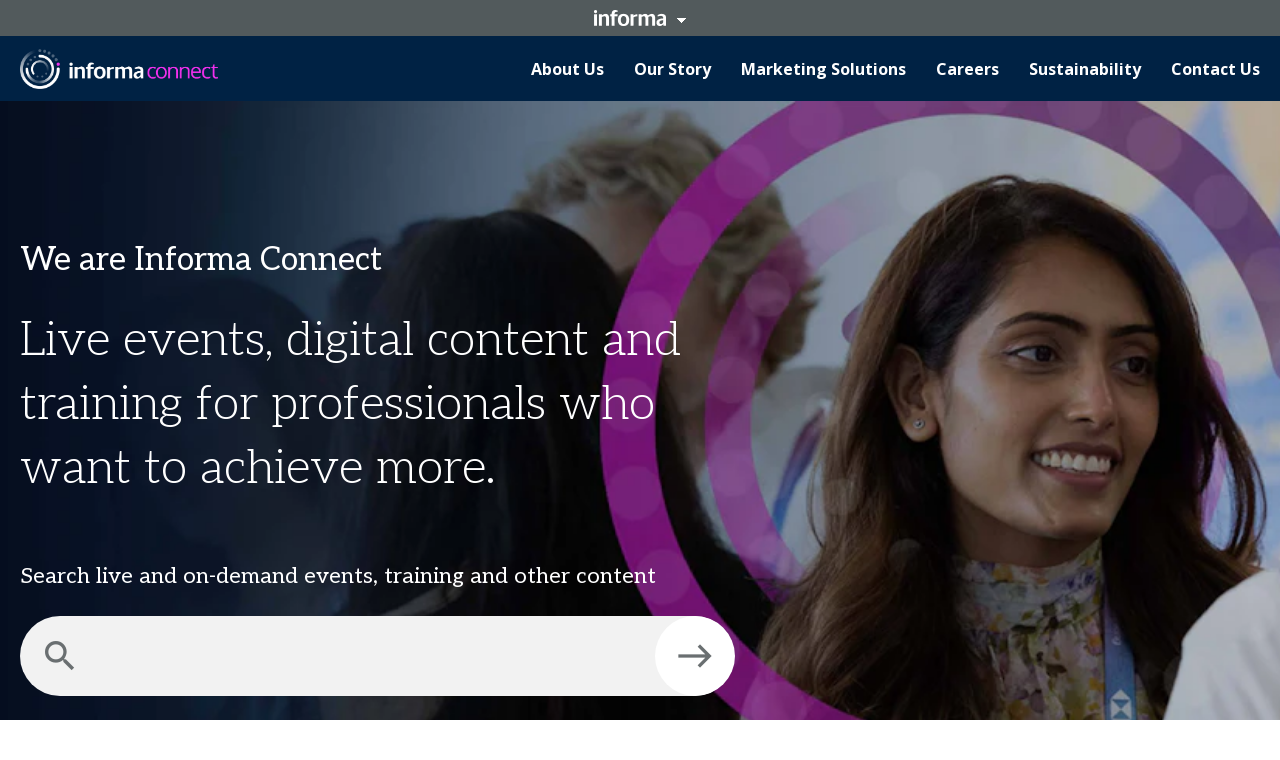

--- FILE ---
content_type: text/css; charset=UTF-8
request_url: https://informaconnect.com/static/css/ClassicFooter.4f0c75d5.chunk.css
body_size: 360
content:
.ClassicFooter_wrapper__hqgRU{background-color:var(--classic-footer-background-color);color:var(--classic-footer-color);font-family:var(--classic-footer-text-font-family);padding:50px 0}@media(min-width:75em){.ClassicFooter_wrapper__hqgRU{padding:80px 0 70px}}.ClassicFooter_upperFooter__A8Yzz{display:flex;flex-direction:column;gap:30px}@media(min-width:64em){.ClassicFooter_upperFooter__A8Yzz{flex-direction:row;gap:100px}}@media(min-width:75em){.ClassicFooter_upperFooter__A8Yzz{gap:180px}}.ClassicFooter_primaryNav__xvP1E,.ClassicFooter_secondaryNav__5auwk{flex:1 0}@media(min-width:64em){.ClassicFooter_primaryNav__xvP1E,.ClassicFooter_secondaryNav__5auwk{max-width:50%}}.ClassicFooter_line__a1SNQ{background-color:#fff;height:1px;margin:30px 0 22px}@media(min-width:64em){.ClassicFooter_line__a1SNQ{background-color:#ffffff57}}@media(min-width:75em){.ClassicFooter_line__a1SNQ{margin:30px 0}}.ClassicFooter_mobileLine__r8q5E{display:block;margin-bottom:30px}@media(min-width:64em){.ClassicFooter_mobileLine__r8q5E{display:none}}.ClassicFooter_lowerFooter__5Newx{align-items:center;display:flex;gap:20px;justify-content:space-between}.ClassicFooter_lowerFooterLeft__ewNCg{align-items:center;display:flex;gap:30px}.ClassicFooter_desktopLogo__gV\+pT{display:none}.ClassicFooter_desktopLogo__gV\+pT img{display:block;max-height:var(--classic-footer-logo-max-height)}@media(min-width:64em){.ClassicFooter_desktopLogo__gV\+pT{display:block}}.ClassicFooter_mobileLogo__QDVNF{display:flex;justify-content:center}.ClassicFooter_mobileLogo__QDVNF+.ClassicFooter_mobileLogo__QDVNF{margin-top:30px}.ClassicFooter_mobileLogo__QDVNF img{display:block;max-height:var(--classic-footer-logo-max-height)}@media(min-width:64em){.ClassicFooter_mobileLogo__QDVNF{display:none}}.ClassicFooter_publicNav__UD1rS{position:relative}@media(min-width:64em){.ClassicFooter_publicNav__UD1rS{top:4px}}.ClassicFooter_socialNetworkNavDesktop__UCxaV{display:none}@media(min-width:64em){.ClassicFooter_socialNetworkNavDesktop__UCxaV{display:block}}.ClassicFooter_socialNetworkNavMobile__wgWH9{margin-top:30px}@media(min-width:64em){.ClassicFooter_socialNetworkNavMobile__wgWH9{display:none}}.ClassicFooter_copyright__GMN2-{color:var(--classic-footer-copyright-color);font-family:var(--classic-footer-text-font-family);font-size:var(--classic-footer-copyright-font-size);margin-top:20px}.ClassicFooter_copyright__GMN2- a{color:inherit}.ClassicFooter_copyright__GMN2- p+p{margin-top:5px}@media(min-width:75em){.ClassicFooter_copyright__GMN2-{margin-top:40px}}.ColumnNav_heading__NcnMT{font-weight:700;line-height:24px;margin-bottom:10px}@media(min-width:64em){.ColumnNav_heading__NcnMT{font-size:20px;margin-bottom:20px}}.ColumnNav_listItem__gPL3g:not(:first-child){margin-top:10px}.ColumnNav_anchor__74Co3{color:var(--classic-footer-color);font-size:12px;font-weight:400;line-height:10px;text-decoration:none}.ColumnNav_anchor__74Co3:hover{text-decoration:underline}@media(min-width:48em){.ColumnNav_anchor__74Co3{font-size:14px}}@media(min-width:75em){.ColumnNav_anchor__74Co3{font-size:16px}}.InlineNav_list__fdipG{column-gap:25px;display:flex;flex-wrap:wrap;row-gap:10px}@media(min-width:64em){.InlineNav_list__fdipG{flex-wrap:nowrap;gap:25px;row-gap:10px}}.InlineNav_anchor__jp7CM{color:var(--classic-footer-color);font-size:12px;font-weight:400;line-height:10px;text-decoration:none;white-space:nowrap}.InlineNav_anchor__jp7CM:hover{text-decoration:underline}@media(min-width:48em){.InlineNav_anchor__jp7CM{font-size:14px}}@media(min-width:75em){.InlineNav_anchor__jp7CM{font-size:16px}}.SocialNetworkNav_list__jAPO-{column-gap:30px;display:flex;flex-wrap:wrap;justify-content:center;row-gap:12px}@media(min-width:64em){.SocialNetworkNav_list__jAPO-{column-gap:22px;justify-content:flex-end;row-gap:12px}}@media(min-width:75em){.SocialNetworkNav_list__jAPO-{column-gap:50px}}.SocialNetworkNav_anchor__\+-tlJ{align-items:center;background-color:#fff;border-radius:50%;color:#000;display:flex;height:38px;justify-content:center;text-decoration:none;width:38px}.SocialNetworkNav_icon__llbyp{color:#555;font-size:22px}.SocialNetworkNav_customIcon__oTYuH img{display:block;width:18px}
/*# sourceMappingURL=ClassicFooter.4f0c75d5.chunk.css.map*/

--- FILE ---
content_type: text/css; charset=UTF-8
request_url: https://informaconnect.com/static/css/HubStreamlyVideoModule.7955cbec.chunk.css
body_size: 139
content:
.Dropdown_wrapper__7snXi{position:relative;-webkit-user-select:none;user-select:none}.Dropdown_select__bFr58{align-items:center;background:#f2f2f2;border-radius:24px;cursor:pointer;display:flex;font-family:var(--hub-product-module-top-filter-dropdown-font-family);gap:10px;justify-content:space-between;min-height:48px;padding:0 24px}.Dropdown_select__bFr58:hover{background-color:#eaeaea}.Dropdown_label__7EmMB{color:var(--hub-product-module-color);font-family:var(--hub-product-module-top-filter-dropdown-label-font-family);font-size:14px;position:relative;top:var(--hub-button-text-top-offset);white-space:nowrap}@media(min-width:64em){.Dropdown_label__7EmMB{font-size:18px}}.Dropdown_arrowIcon__MVdYI{color:var(--hub-product-module-color)}.Dropdown_arrowIcon__MVdYI:before{display:inline-block;width:24px}.Dropdown_expandMoreRoundedIcon__Kcld\+:before{content:"expand_more_rounded"}.Dropdown_expandLessRoundedIcon__XtANv:before{content:"expand_less_rounded"}.Dropdown_dropdown__67b4K{background-color:#f2f2f2;border-radius:0 0 24px 24px;left:0;max-height:0;overflow:hidden;position:absolute;right:0;top:100%;z-index:100}.Dropdown_scroller__LDifD{height:314px;overflow-x:hidden;padding:10px 0 0}.Dropdown_option__DsiVv{cursor:pointer;font-size:14px;line-height:18px;padding:10px 24px}.Dropdown_option__DsiVv:hover{background-color:#eaeaea}.Dropdown_option__DsiVv.Dropdown_selected__fVhWM{display:none}.Dropdown_resetButton__pc4-H{font-weight:700}.Dropdown_bottomArrow__gVWzT{align-items:center;display:flex;height:40px;justify-content:center}.Dropdown_bottomArrow__gVWzT .Dropdown_arrowIcon__MVdYI{color:#6a6f71}.Dropdown_opened__AXtk3 .Dropdown_select__bFr58{border-radius:24px 24px 0 0}.Dropdown_opened__AXtk3 .Dropdown_select__bFr58:after{border-bottom:1px solid #d9d9d9;bottom:0;content:"";left:24px;position:absolute;right:24px}.Dropdown_opened__AXtk3 .Dropdown_select__bFr58:hover{background-color:#f2f2f2}.Dropdown_opened__AXtk3 .Dropdown_dropdown__67b4K{max-height:-webkit-fit-content;max-height:fit-content}.BrandLogo_logoWrapper__v8-Tm img{height:75px}.BrandLogo_heading__g-lQY{margin-bottom:15px}
/*# sourceMappingURL=HubStreamlyVideoModule.7955cbec.chunk.css.map*/

--- FILE ---
content_type: text/css; charset=UTF-8
request_url: https://informaconnect.com/static/css/HubArticlesModule.6a19d88e.chunk.css
body_size: 728
content:
.Dropdown_wrapper__7snXi{position:relative;-webkit-user-select:none;user-select:none}.Dropdown_select__bFr58{align-items:center;background:#f2f2f2;border-radius:24px;cursor:pointer;display:flex;font-family:var(--hub-product-module-top-filter-dropdown-font-family);gap:10px;justify-content:space-between;min-height:48px;padding:0 24px}.Dropdown_select__bFr58:hover{background-color:#eaeaea}.Dropdown_label__7EmMB{color:var(--hub-product-module-color);font-family:var(--hub-product-module-top-filter-dropdown-label-font-family);font-size:14px;position:relative;top:var(--hub-button-text-top-offset);white-space:nowrap}@media(min-width:64em){.Dropdown_label__7EmMB{font-size:18px}}.Dropdown_arrowIcon__MVdYI{color:var(--hub-product-module-color)}.Dropdown_arrowIcon__MVdYI:before{display:inline-block;width:24px}.Dropdown_expandMoreRoundedIcon__Kcld\+:before{content:"expand_more_rounded"}.Dropdown_expandLessRoundedIcon__XtANv:before{content:"expand_less_rounded"}.Dropdown_dropdown__67b4K{background-color:#f2f2f2;border-radius:0 0 24px 24px;left:0;max-height:0;overflow:hidden;position:absolute;right:0;top:100%;z-index:100}.Dropdown_scroller__LDifD{height:314px;overflow-x:hidden;padding:10px 0 0}.Dropdown_option__DsiVv{cursor:pointer;font-size:14px;line-height:18px;padding:10px 24px}.Dropdown_option__DsiVv:hover{background-color:#eaeaea}.Dropdown_option__DsiVv.Dropdown_selected__fVhWM{display:none}.Dropdown_resetButton__pc4-H{font-weight:700}.Dropdown_bottomArrow__gVWzT{align-items:center;display:flex;height:40px;justify-content:center}.Dropdown_bottomArrow__gVWzT .Dropdown_arrowIcon__MVdYI{color:#6a6f71}.Dropdown_opened__AXtk3 .Dropdown_select__bFr58{border-radius:24px 24px 0 0}.Dropdown_opened__AXtk3 .Dropdown_select__bFr58:after{border-bottom:1px solid #d9d9d9;bottom:0;content:"";left:24px;position:absolute;right:24px}.Dropdown_opened__AXtk3 .Dropdown_select__bFr58:hover{background-color:#f2f2f2}.Dropdown_opened__AXtk3 .Dropdown_dropdown__67b4K{max-height:-webkit-fit-content;max-height:fit-content}.BrandLogo_logoWrapper__v8-Tm img{height:75px}.BrandLogo_heading__g-lQY{margin-bottom:15px}.ProductsBlogGrid_mediumCardsWrapper__2taCW{height:100%}.ProductsBlogGrid_smallCardsWrapper__2vbr8{margin-top:0}@media(min-width:48em){.ProductsBlogGrid_smallCardsWrapper__2vbr8{margin-top:20px}}.ProductsBlogGrid_largeCard__4Pv75,.ProductsBlogGrid_mediumCard__tD9Gq,.ProductsBlogGrid_smallCard__qar7p{height:100%;padding-bottom:20px}@media(min-width:64em){.ProductsBlogGrid_largeCard__4Pv75,.ProductsBlogGrid_mediumCard__tD9Gq,.ProductsBlogGrid_smallCard__qar7p{padding-bottom:24px}}@media(min-width:48em){.ProductsBlogGrid_largeCard__4Pv75,.ProductsBlogGrid_mediumCard__tD9Gq{padding-bottom:0}}@media(min-width:64em){.ProductsBlogGrid_smallCard__qar7p{padding-bottom:0}}.Topics_wrapper__w4BPi{align-items:start;display:flex;flex-wrap:wrap;gap:5px}.Topics_topic__R4aQh{align-items:center;border:1px solid #293368;border-radius:50px;display:flex;font-size:14px;font-weight:400;padding:0 14px}.Description_wrapper__yNPOq{font-size:16px;font-weight:400;line-height:20px}@media(min-width:64em){.Description_medium__i4oiO{font-size:18px;line-height:25px}.Description_large__DOroY{font-size:20px;line-height:30px}}.Title_heading__pwD10{font-family:Aleo,serif;font-size:18px;font-weight:400;line-height:20px}@media(min-width:64em){.Title_small__BGdb9{font-size:24px;line-height:30px}.Title_medium__DE1S-{font-size:28px;line-height:34px}.Title_large__rNMGB{font-size:40px;line-height:44px}}.Image_wrapper__pXWHr{aspect-ratio:1.66/1;width:100%}.Image_image__nwkY2{background:50% no-repeat;background-size:cover;border-radius:12px;height:100%;width:100%}@media(min-width:64em){.Image_featured__H\+wOL{border-radius:20px}}.Image_showOnMobileOnly__jiw\+7{display:block}@media(min-width:48em){.Image_showOnMobileOnly__jiw\+7{display:none}}.ArticlesModule_blogCardWrapper__DI7No{width:100%}@media(max-width:63.99em){.ArticlesModule_blogCardWrapper__DI7No{padding-bottom:20px}}
/*# sourceMappingURL=HubArticlesModule.6a19d88e.chunk.css.map*/

--- FILE ---
content_type: text/css; charset=UTF-8
request_url: https://informaconnect.com/static/css/HubCarouselModule.0f439623.chunk.css
body_size: 995
content:
.hub-module-dark-theme .CarouselModule_imageAndTextWrapper__\+kwOZ,.hub-module-dark-theme .CarouselModule_largeImagesWrapper__6GTHV{background:var(--hub-carousel-module-background-color)}.CarouselModule_removeBottomPadding__jKvo\+{padding-bottom:0}.Slider_wrapper__QmXNV .slick-list{overflow:visible}.Slider_wrapper__QmXNV .slick-arrow{background:#ffffff40;border:0;border-radius:50%;height:48px;top:100%;width:48px;z-index:1}.Slider_wrapper__QmXNV .slick-arrow:hover{background:var(--color-scheme-accent-main)}@media(min-width:75em){.Slider_wrapper__QmXNV .slick-arrow{top:50%;transform:translateY(-50%)}}.Slider_wrapper__QmXNV .slick-arrow:before{color:#fff;font-family:Material Icons,sans-serif;font-size:22px;position:relative;top:-1px}.Slider_wrapper__QmXNV .slick-prev{left:20px}@media(min-width:75em){.Slider_wrapper__QmXNV .slick-prev{left:5px}}@media(min-width:90em){.Slider_wrapper__QmXNV .slick-prev{left:-5px}}.Slider_wrapper__QmXNV .slick-prev:before{content:"west"}.Slider_wrapper__QmXNV .slick-next{right:20px}@media(min-width:75em){.Slider_wrapper__QmXNV .slick-next{right:5px}}@media(min-width:90em){.Slider_wrapper__QmXNV .slick-next{right:-5px}}.Slider_wrapper__QmXNV .slick-next:before{content:"east"}.LargeImagesDisplayStyle_headerWrapper__fteye{margin-bottom:60px}@media(min-width:64em){.LargeImagesDisplayStyle_headerWrapper__fteye{margin-bottom:80px}}.LargeImagesDisplayStyle_contentSliderWrapper__MRwU7{position:relative;z-index:1}.LargeImagesDisplayStyle_contentSliderWrapper__MRwU7 .slick-list{overflow:hidden}@media(min-width:48em){.LargeImagesDisplayStyle_contentSliderWrapper__MRwU7 .slick-track{gap:0}}.LargeImagesDisplayStyle_contentSliderWrapper__MRwU7 .slick-slide[aria-hidden=true]{visibility:hidden}@media(max-width:47.99em){.LargeImagesDisplayStyle_imageSliderWrapper__378Uk{margin-top:30px}}.LargeImagesDisplayStyle_imageSliderWrapper__378Uk .slick-track{align-items:flex-end;gap:0}.LargeImagesDisplayStyle_imageSliderWrapper__378Uk .slick-slide{overflow:hidden;padding:0}.LargeImagesDisplayStyle_imageSliderWrapper__378Uk .slick-arrow{top:60%}@media(min-width:48em){.LargeImagesDisplayStyle_imageSliderWrapper__378Uk .slick-arrow{top:80%}}.LargeImagesDisplayStyle_imageSliderWrapper__378Uk .slick-prev{left:0}.LargeImagesDisplayStyle_imageSliderWrapper__378Uk .slick-next{right:0}.BlockAnchor_anchor__6iTBh{color:inherit;display:block;text-decoration:none}.SlideContent_labelTitle__4KcrA{align-items:center;border:1px solid #fff;border-radius:24px;display:inline-flex;font-size:11px;font-weight:600;justify-content:center;letter-spacing:.22px;margin-bottom:50px;min-height:24px;padding:0 16px;text-transform:uppercase}.SlideContent_title__ztsOX{font-family:var(--hub-module-heading-font-family);font-size:40px;line-height:48px}.SlideContent_text__2ur-L{font-size:24px;font-weight:300}.SlideContent_title__ztsOX+.SlideContent_text__2ur-L{margin-top:20px}.SlideContent_ctaWrapper__ZZR-6{margin-top:30px}.SlideImage_wrapper__1REoE{align-items:flex-start;border-radius:50%;display:flex;margin-bottom:-50%}.SlideImage_image__1v1MJ{background-color:#c4c4c4;background-repeat:no-repeat;background-size:cover;opacity:.5;transition:opacity 1s;width:320px}@media(min-width:48em){.SlideImage_image__1v1MJ{width:265px}}@media(min-width:90em){.SlideImage_image__1v1MJ{width:530px}}.slick-current .SlideImage_image__1v1MJ{opacity:1}@media(min-width:48em){.slick-current .SlideImage_image__1v1MJ{width:417px}}@media(min-width:90em){.slick-current .SlideImage_image__1v1MJ{width:834px}}@media(max-width:63.99em){.ImageAndTextDisplayStyle_wrapper__SKDUA{padding-bottom:30px}}.ImageAndTextDisplayStyle_slide__joakH{margin:0 10px}.ImageAndTextDisplayStyle_headerWrapper__koifS{margin-bottom:60px}@media(min-width:64em){.ImageAndTextDisplayStyle_headerWrapper__koifS{margin-bottom:80px}}.SlideCard_wrapper__rQ5Qj{background:var(--hub-carousel-module-slide-background-color);border-radius:16px;display:flex;flex-direction:column;height:100%;overflow:hidden}@media(min-width:75em){.SlideCard_wrapper__rQ5Qj{min-height:630px}}.SlideCard_imageWrapper__jxey8{display:flex;justify-content:flex-end;margin:-75px -35px 0 0}@media(min-width:75em){.SlideCard_imageWrapper__jxey8{margin:-120px -57px -10px 0}}.SlideCard_fakeImage__LPgQO,.SlideCard_image__n3fJV{border-radius:50%;display:block;height:295px;object-fit:cover;width:295px}@media(min-width:75em){.SlideCard_fakeImage__LPgQO,.SlideCard_image__n3fJV{height:475px;width:475px}}.SlideCard_fakeImage__LPgQO{background:#c4c4c4}.SlideCard_content__6ScRs{color:#fff;display:flex;flex:1 0;flex-direction:column;gap:30px;justify-content:space-between;padding:0 25px 100px}@media(min-width:64em){.SlideCard_content__6ScRs{gap:80px;padding:0 40px 40px}}.SlideCard_title__gtltC{font-family:var(--hub-module-heading-font-family);font-size:18px;font-weight:300;line-height:48px}@media(min-width:75em){.SlideCard_title__gtltC{font-size:22px}}.SlideCard_text__gHPEw{font-family:var(--hub-module-heading-font-family);font-size:24px}@media(min-width:75em){.SlideCard_text__gHPEw{font-size:32px}}.SlideCard_text__gHPEw p{line-height:32px}@media(min-width:75em){.SlideCard_text__gHPEw p{line-height:48px}}.SlideCard_cta__sOSBv{color:#fff}
/*# sourceMappingURL=HubCarouselModule.0f439623.chunk.css.map*/

--- FILE ---
content_type: text/css; charset=UTF-8
request_url: https://informaconnect.com/static/css/HubEventsModule.7955cbec.chunk.css
body_size: 222
content:
.Dropdown_wrapper__7snXi{position:relative;-webkit-user-select:none;user-select:none}.Dropdown_select__bFr58{align-items:center;background:#f2f2f2;border-radius:24px;cursor:pointer;display:flex;font-family:var(--hub-product-module-top-filter-dropdown-font-family);gap:10px;justify-content:space-between;min-height:48px;padding:0 24px}.Dropdown_select__bFr58:hover{background-color:#eaeaea}.Dropdown_label__7EmMB{color:var(--hub-product-module-color);font-family:var(--hub-product-module-top-filter-dropdown-label-font-family);font-size:14px;position:relative;top:var(--hub-button-text-top-offset);white-space:nowrap}@media(min-width:64em){.Dropdown_label__7EmMB{font-size:18px}}.Dropdown_arrowIcon__MVdYI{color:var(--hub-product-module-color)}.Dropdown_arrowIcon__MVdYI:before{display:inline-block;width:24px}.Dropdown_expandMoreRoundedIcon__Kcld\+:before{content:"expand_more_rounded"}.Dropdown_expandLessRoundedIcon__XtANv:before{content:"expand_less_rounded"}.Dropdown_dropdown__67b4K{background-color:#f2f2f2;border-radius:0 0 24px 24px;left:0;max-height:0;overflow:hidden;position:absolute;right:0;top:100%;z-index:100}.Dropdown_scroller__LDifD{height:314px;overflow-x:hidden;padding:10px 0 0}.Dropdown_option__DsiVv{cursor:pointer;font-size:14px;line-height:18px;padding:10px 24px}.Dropdown_option__DsiVv:hover{background-color:#eaeaea}.Dropdown_option__DsiVv.Dropdown_selected__fVhWM{display:none}.Dropdown_resetButton__pc4-H{font-weight:700}.Dropdown_bottomArrow__gVWzT{align-items:center;display:flex;height:40px;justify-content:center}.Dropdown_bottomArrow__gVWzT .Dropdown_arrowIcon__MVdYI{color:#6a6f71}.Dropdown_opened__AXtk3 .Dropdown_select__bFr58{border-radius:24px 24px 0 0}.Dropdown_opened__AXtk3 .Dropdown_select__bFr58:after{border-bottom:1px solid #d9d9d9;bottom:0;content:"";left:24px;position:absolute;right:24px}.Dropdown_opened__AXtk3 .Dropdown_select__bFr58:hover{background-color:#f2f2f2}.Dropdown_opened__AXtk3 .Dropdown_dropdown__67b4K{max-height:-webkit-fit-content;max-height:fit-content}.BrandLogo_logoWrapper__v8-Tm img{height:75px}.BrandLogo_heading__g-lQY{margin-bottom:15px}
/*# sourceMappingURL=HubEventsModule.7955cbec.chunk.css.map*/

--- FILE ---
content_type: text/css; charset=UTF-8
request_url: https://informaconnect.com/static/css/HubFeaturedColumnTextModule.1e200b4a.chunk.css
body_size: 223
content:
.TwoFeaturedColumnsDisplayStyle_link__M\+wTN{display:flex}.BlockAnchor_anchor__6iTBh{color:inherit;display:block;text-decoration:none}.OfferCard_wrapper__eHXdf{background:radial-gradient(120.63% 120.63% at 5.77% -20.63%,#b01aa480 10.67%,#b01aa400 100%),var(--color-scheme-primary-main);border-radius:16px;display:flex;flex-direction:column;height:calc(100% - 20px);justify-content:space-between;margin-bottom:20px;overflow:hidden;width:100%}@media(min-width:48em){.OfferCard_wrapper__eHXdf{height:calc(100% - 40px);margin-bottom:40px}}.OfferCard_body__EafT1{display:flex;flex:1 0;gap:20px}.OfferCard_content__3kUMG{display:flex;flex:1 0;flex-direction:column;gap:20px;justify-content:space-between;padding:45px 30px}.OfferCard_title__66D83{font-family:var(--hub-module-heading-font-family);font-size:24px;font-weight:700;line-height:32px}@media(min-width:48em){.OfferCard_title__66D83{font-size:26px;line-height:48px;margin-bottom:5px}}.OfferCard_text__0dR\+W{font-size:20px;font-weight:300}@media(min-width:48em){.OfferCard_text__0dR\+W{font-size:22px}}.OfferCard_text__0dR\+W p{line-height:32px}.OfferCard_sponsorLogos__hbZx\+{align-items:center;display:flex;gap:15px;margin-bottom:15px}.OfferCard_sponsorLogosTitle__CIrNV{font-size:9px;font-weight:600;letter-spacing:.18px;line-height:16px;text-transform:uppercase}.OfferCard_logos__ntWxr{display:flex;gap:15px}.OfferCard_logo__HaHfC{max-height:50px}.OfferCard_imageWrapper__31h4k{display:flex;justify-content:flex-end;margin:-40px -84px 30px 0}@media(max-width:47.99em){.OfferCard_imageWrapper__31h4k{display:none}}.OfferCard_fakeImage__Y8C2B,.OfferCard_image__Pv7zx{border-radius:50%;display:block;height:320px;object-fit:cover;width:320px}@media(min-width:64em){.OfferCard_fakeImage__Y8C2B,.OfferCard_image__Pv7zx{height:380px;width:380px}}.OfferCard_fakeImage__Y8C2B{background:#c4c4c4}.OfferCard_footer__DOdr4{background:#ffffff1a;color:#dadada;padding:16px 30px}.OfferCard_summary__e97KK{font-size:14px;line-height:16px}.OfferCard_regular__oxvjK .OfferCard_logo__HaHfC:not(:first-child){display:none}@media(min-width:48em){.OfferCard_featured__UW44k .OfferCard_content__3kUMG{padding-top:55px}.OfferCard_featured__UW44k .OfferCard_title__66D83{font-size:40px}}@media(max-width:47.99em){.OfferCard_featured__UW44k .OfferCard_logo__HaHfC:not(:first-child){display:none}}
/*# sourceMappingURL=HubFeaturedColumnTextModule.1e200b4a.chunk.css.map*/

--- FILE ---
content_type: text/css; charset=UTF-8
request_url: https://informaconnect.com/static/css/HubSectorsModule.d9f102dc.chunk.css
body_size: 782
content:
.SectorsModule_header__becY7{margin-bottom:50px}@media(min-width:64em){.SectorsModule_header__becY7{margin-bottom:75px}}.SectorsModule_heading__Bldjj{font-family:var(--hub-module-heading-font-family);font-size:var(--hub-sectors-module-heading-font-size);font-weight:var(--hub-sectors-module-heading-font-weight);line-height:var(--hub-sectors-module-heading-line-height);text-align:center}.SectorsModule_text__M42Jo{font-family:var(--hub-module-text-font-family);font-size:var(--hub-sectors-module-text-font-size);font-weight:var(--hub-sectors-module-text-font-weight);text-align:center}.SectorsModule_text__M42Jo,.SectorsModule_text__M42Jo p{line-height:var(--hub-sectors-module-text-line-height)}@media(min-width:64em){.SectorsModule_heading__Bldjj+.SectorsModule_text__M42Jo{margin-top:10px}}.SectorsModule_featuredTopics__Wacgy,.SectorsModule_linkedTopics__yO7p3{align-items:center;display:flex;flex-wrap:wrap;gap:20px;justify-content:center;margin-bottom:50px}@media(min-width:64em){.SectorsModule_featuredTopics__Wacgy,.SectorsModule_linkedTopics__yO7p3{gap:40px;margin-bottom:75px}}.SectorsModule_featuredTopic__z9oEA{min-width:100%}@media(min-width:64em){.SectorsModule_featuredTopic__z9oEA{min-width:500px}}.SectorsModule_linkedTopics__yO7p3{margin-bottom:0}@media(min-width:64em){.SectorsModule_linkedTopics__yO7p3{margin-bottom:0}}.SectorsModule_linkedTopic__viAI1{min-width:100%}@media(min-width:64em){.SectorsModule_linkedTopic__viAI1{min-width:270px}}.SectorsModule_mobileLinkedTopics__u9Jtc{display:flex;flex-direction:column;gap:23px;margin-bottom:40px}.SectorsModule_showMobileLinkedTopicsButton__OuRxM{display:flex;justify-content:center}.hub-home-module.hub-hero-module+.hub-sectors-module>.hub-module-wrapper{padding-top:0}.hub-home-module.hub-hero-module+.hub-sectors-module .SectorsModule_header__becY7{margin-top:-50px}@media(min-width:64em){.hub-home-module.hub-hero-module+.hub-sectors-module .SectorsModule_header__becY7{margin-top:-85px}}.hub-home-module.hub-hero-module+.hub-sectors-module .SectorsModule_homeJigsaw__2iOXk{border-radius:60px 60px 0 0;height:50px;position:relative;top:-100%;width:100%}@media(min-width:64em){.hub-home-module.hub-hero-module+.hub-sectors-module .SectorsModule_homeJigsaw__2iOXk{border-radius:80px 80px 0 0;height:85px}}.hub-module-light-theme .SectorsModule_homeJigsaw__2iOXk{background:#fff}.hub-module-dark-theme .SectorsModule_homeJigsaw__2iOXk{background:var(--hub-module-dark-background-color)}.Topic_wrapper__w4tCa{align-items:center;background-color:#f2f2f2;border-radius:110px;display:inline-flex;font-family:var(--hub-sectors-module-topic-font-family);overflow:hidden;text-decoration:none;transition:background-color .2s}.Topic_wrapper__w4tCa:hover{background-color:#dadada}.Topic_wrapper__w4tCa:hover .Topic_avatar__MtlnA{opacity:0}.Topic_wrapper__w4tCa:hover .Topic_styledAvatar__\+w9Rm{left:0;opacity:1}.Topic_wrapper__w4tCa:hover .Topic_avatarIcon__9YVG1{left:0}.Topic_regular__JkUtx .Topic_brandImage__dGUVD:not(:first-child),.Topic_regular__JkUtx .Topic_brandImages__IrOoV{display:none}.Topic_regular__JkUtx:hover .Topic_brandImages__IrOoV{display:flex}.Topic_regular__JkUtx:hover.Topic_withBrandImages__WeQYu .Topic_topicName__FWiAj{margin-top:-34px;visibility:hidden}.Topic_featured__FsSg7{border-radius:140px}@media(min-width:64em){.Topic_featured__FsSg7 .Topic_avatar__MtlnA,.Topic_featured__FsSg7 .Topic_fakeAvatar__oz3jy,.Topic_featured__FsSg7 .Topic_styledAvatar__\+w9Rm{height:140px;width:140px}}.Topic_featured__FsSg7 .Topic_styledAvatar__\+w9Rm{left:-140px}.Topic_featured__FsSg7 .Topic_brandImages__IrOoV{align-items:center;flex-direction:row;margin-top:10px}@media(max-width:47.99em){.Topic_featured__FsSg7 .Topic_brandImage__dGUVD:not(:first-child){display:none}}.Topic_avatarWrapper__FLjr1{position:relative}.Topic_avatar__MtlnA,.Topic_fakeAvatar__oz3jy,.Topic_styledAvatar__\+w9Rm{border-radius:50%;display:block;height:100px;object-fit:cover;transition:opacity .2s;width:100px}@media(min-width:64em){.Topic_avatar__MtlnA,.Topic_fakeAvatar__oz3jy,.Topic_styledAvatar__\+w9Rm{height:110px;width:110px}}.Topic_fakeAvatar__oz3jy{background-color:#e5e5e5}.Topic_styledAvatar__\+w9Rm{align-items:center;background-color:var(--color-scheme-accent-main);display:flex;justify-content:center;left:-110px;position:absolute;top:0;transition:left .2s}.Topic_avatarIcon__9YVG1{color:#fff;font-size:30px;left:-100%;position:relative;transition:left .4s}.Topic_body__GiziX{padding:0 40px 0 25px}.Topic_badge__KfMKC{align-items:center;border:1px solid #6a6f71;border-radius:24px;color:#6a6f71;display:inline-flex;font-size:10px;font-weight:600;justify-content:center;letter-spacing:1px;margin-bottom:15px;min-height:24px;padding:0 16px;text-transform:uppercase}@media(max-width:63.99em){.Topic_badge__KfMKC{display:none}}.Topic_topicName__FWiAj{color:var(--hub-sectors-module-topic-color);font-family:var(--hub-sectors-module-topic-name-font-family);font-size:22px;line-height:24px}@media(min-width:64em){.Topic_topicName__FWiAj{font-size:30px;line-height:34px}}.Topic_brandImages__IrOoV{display:flex;flex-direction:column;gap:10px}.Topic_brandImagesTitle__RWZtf{color:#6a6f71;font-size:10px;font-weight:600;letter-spacing:1px}.Topic_images__5QNYJ{display:flex;gap:10px}.Topic_brandImage__dGUVD{max-height:22px}@media(min-width:64em){.Topic_brandImage__dGUVD{max-height:24px}}.Topic_invert__HL0kx{filter:invert(1)}.MobileTopic_wrapper__5LZor{align-items:center;background:#f0f0f0;border-radius:50px;color:var(--hub-sectors-module-topic-color);display:flex;gap:10px;justify-content:space-between;min-height:60px;padding:0 22px;text-decoration:none}.MobileTopic_topicName__KvBI\+{font-family:var(--hub-sectors-module-topic-name-font-family);font-size:16px;line-height:24px}.MobileTopic_arrowIcon__SSRhV{position:relative;top:2px}
/*# sourceMappingURL=HubSectorsModule.d9f102dc.chunk.css.map*/

--- FILE ---
content_type: text/css; charset=UTF-8
request_url: https://informaconnect.com/static/css/ReactSlick.b515f4d5.chunk.css
body_size: 713
content:
.slick-slider{-webkit-touch-callout:none;-webkit-tap-highlight-color:rgba(0,0,0,0);box-sizing:border-box;touch-action:pan-y;-webkit-user-select:none;user-select:none}.slick-list,.slick-slider{display:block;position:relative}.slick-list{margin:0;overflow:hidden;padding:0}.slick-list:focus{outline:none}.slick-list.dragging{cursor:pointer;cursor:hand}.slick-slider .slick-list,.slick-slider .slick-track{transform:translateZ(0)}.slick-track{display:block;margin-left:auto;margin-right:auto;position:relative;top:0}[dir=ltr] .slick-track{left:0}[dir=rtl] .slick-track{right:0}.slick-track:after,.slick-track:before{content:"";display:table}.slick-track:after{clear:both}.slick-loading .slick-track{visibility:hidden}.slick-slide{display:none;height:100%;min-height:1px}[dir=ltr] .slick-slide{float:left!important}[dir=rtl] .slick-slide{float:right!important}.slick-slide img{display:block}.slick-slide.slick-loading img{display:none}.slick-slide.dragging img{pointer-events:none}.slick-initialized .slick-slide{display:block}.slick-loading .slick-slide{visibility:hidden}.slick-vertical .slick-slide{border:1px solid #0000;display:block;height:auto}.slick-arrow.slick-hidden{display:none}.slick-track{display:flex}.slick-track .slick-slide{display:flex;height:auto}.slick-slide>div{height:100%;outline:none;width:100%}.slick-loading .slick-list{background:#fff url(/static/media/ajax-loader.fb6f3c230cb846e25247.gif) 50% no-repeat}.slick-next,.slick-prev{background:#fff;border:1px solid #0003;color:#000;cursor:pointer;display:block;font-size:0;height:54px;line-height:0;outline:none;padding:0;position:absolute;top:50%;transform:translateY(-50%);transition:all .2s;width:54px}@media(max-width:47.99em){.slick-next,.slick-prev{height:32px;width:32px}}.slick-next:hover,.slick-prev:hover{border:#fff6;box-shadow:0 10px 22px 0 #00000063;outline:none}.slick-next:hover:before,.slick-prev:hover:before{opacity:1}.slick-next.slick-disabled:before,.slick-prev.slick-disabled:before{opacity:.25}.slick-next:before,.slick-prev:before{-webkit-font-smoothing:antialiased;-moz-osx-font-smoothing:grayscale;color:#000;display:block;font-family:Font Awesome\ 5 Free;font-size:32px;font-weight:900;line-height:1;margin-top:4px;opacity:1}@media(max-width:47.99em){.slick-next:before,.slick-prev:before{font-size:20px}}.slick-prev{left:-65px}.slick-prev:before{content:""}[dir=rtl] .slick-prev:before{content:""}@media(max-width:47.99em){.slick-prev{left:-40px}}.slick-next{right:-65px}.slick-next:before{content:""}[dir=rtl] .slick-next:before{content:""}@media(max-width:47.99em){.slick-next{right:-40px}}.slick-dotted.slick-slider{margin-bottom:30px}.slick-dots{bottom:-25px;display:block;list-style:none;margin:0;padding:0;position:absolute;text-align:center;width:100%}.slick-dots li{display:inline-block;margin:0 5px;position:relative}.slick-dots li,.slick-dots li button{cursor:pointer;height:10px;padding:0;width:10px}.slick-dots li button{background:#0000;border:2px solid #fff;border-radius:50%;box-sizing:border-box;color:#0000;display:block;font-size:0;line-height:0;outline:none}.slick-dots li button:focus,.slick-dots li button:hover{outline:none}.slick-dots li button:focus:before,.slick-dots li button:hover:before{opacity:1}.slick-dots li button:before{-webkit-font-smoothing:antialiased;-moz-osx-font-smoothing:grayscale;color:#fff;content:"";font-family:Font Awesome\ 5 Free;font-size:10px;font-weight:900;height:10px;left:0;line-height:10px;opacity:.25;position:absolute;text-align:center;top:0;width:10px}.slick-dots li.slick-active button:before{color:#fff;opacity:1}
/*# sourceMappingURL=ReactSlick.b515f4d5.chunk.css.map*/

--- FILE ---
content_type: text/css; charset=UTF-8
request_url: https://informaconnect.com/static/css/HubHeroModule.0bbca658.chunk.css
body_size: 1287
content:
.HeroModule_wrapper__Fesw8{background-position:50%;background-repeat:no-repeat;background-size:cover;display:flex;flex-direction:column;justify-content:center}.HeroModule_smallImageWrapper__3QOPk{padding:25px 0 20px}.HeroModule_body__Usyr6{max-width:740px}.HeroModule_body__Usyr6>:last-child{margin-bottom:0}.HeroModule_brandLogo__DeTNv{margin-bottom:20px}@media(min-width:64em){.HeroModule_brandLogo__DeTNv{margin-bottom:30px}}.HeroModule_preTitle__y\+jdL{margin-bottom:20px}@media(min-width:64em){.HeroModule_preTitle__y\+jdL{margin-bottom:30px}}.HeroModule_valueProposition__2bBLI{margin-bottom:15px}@media(min-width:64em){.HeroModule_valueProposition__2bBLI{margin-bottom:25px}}.HeroModule_subTitle__oRP0t{margin-bottom:45px}@media(min-width:64em){.HeroModule_subTitle__oRP0t{margin-bottom:45px}}.HeroModule_sponsorLogo__jT3cL{margin-top:25px}@media(min-width:64em){.HeroModule_sponsorLogo__jT3cL{margin-top:35px}}.HeroModule_keywordSearch__jHwGu{margin-top:40px}@media(min-width:64em){.HeroModule_keywordSearch__jHwGu{margin-top:60px;max-width:var(--hub-hero-module-keyword-search-max-width)}}.HeroModule_keywordSearchTitle__SLzCt{font-family:var(--hub-hero-module-keyword-search-title-font-family);font-size:var(--hub-hero-module-keyword-search-title-font-size);margin-bottom:15px}@media(min-width:64em){.HeroModule_keywordSearchTitle__SLzCt{margin-bottom:25px}}.HeroModule_browseEventsLink__H0-Bv{margin-top:30px}@media(min-width:64em){.HeroModule_browseEventsLink__H0-Bv{margin-top:40px}}.HeroModule_ctaGroup__-MW0i{margin-top:25px}@media(min-width:64em){.HeroModule_ctaGroup__-MW0i{margin-top:40px}}.HeroModule_rightImage__v9p3p{display:none}@media(min-width:64em){.HeroModule_rightImage__v9p3p{display:flex;justify-content:flex-end}}.HeroModule_overlay__w2TKM{bottom:0;left:0;position:absolute!important;right:0;top:0}.HeroModule_overlay__w2TKM:after{background:var(--hub-hero-module-overlay-background);bottom:0;content:"";left:0;position:absolute;right:0;top:0}.Slider_wrapper__QmXNV .slick-list{overflow:visible}.Slider_wrapper__QmXNV .slick-arrow{background:#ffffff40;border:0;border-radius:50%;height:48px;top:100%;width:48px;z-index:1}.Slider_wrapper__QmXNV .slick-arrow:hover{background:var(--color-scheme-accent-main)}@media(min-width:75em){.Slider_wrapper__QmXNV .slick-arrow{top:50%;transform:translateY(-50%)}}.Slider_wrapper__QmXNV .slick-arrow:before{color:#fff;font-family:Material Icons,sans-serif;font-size:22px;position:relative;top:-1px}.Slider_wrapper__QmXNV .slick-prev{left:20px}@media(min-width:75em){.Slider_wrapper__QmXNV .slick-prev{left:5px}}@media(min-width:90em){.Slider_wrapper__QmXNV .slick-prev{left:-5px}}.Slider_wrapper__QmXNV .slick-prev:before{content:"west"}.Slider_wrapper__QmXNV .slick-next{right:20px}@media(min-width:75em){.Slider_wrapper__QmXNV .slick-next{right:5px}}@media(min-width:90em){.Slider_wrapper__QmXNV .slick-next{right:-5px}}.Slider_wrapper__QmXNV .slick-next:before{content:"east"}.BackgroundSlider_slider__87iln{bottom:0;content:"";left:0;position:absolute;right:0;top:0}.BackgroundSlider_slider__87iln .slick-list,.BackgroundSlider_slider__87iln .slick-slider,.BackgroundSlider_slider__87iln .slick-track{height:100%}.BackgroundSlider_slider__87iln .slick-dots{bottom:90px;z-index:1}@media(min-width:64em){.BackgroundSlider_slider__87iln .slick-dots{bottom:125px}}.BackgroundSlider_slide__SLnrD{height:100%;object-fit:cover;width:100%}.BackgroundSlider_nav__Z9Gbp{bottom:90px;left:0;position:absolute;right:0;z-index:1}@media(min-width:64em){.BackgroundSlider_nav__Z9Gbp{bottom:125px}}.BackgroundSlider_navBody__ktSrK{display:flex;justify-content:space-between}.BackgroundSlider_navArrow__wdoZe{align-items:center;background:#ffffff40;border:0;border-radius:50%;display:flex;height:48px;justify-content:center;transform:translateY(18px);transition:all .2s;width:48px;z-index:1}.BackgroundSlider_navArrow__wdoZe:before{color:#fff;font-family:Material Icons,sans-serif;font-size:22px;line-height:1}.BackgroundSlider_navArrow__wdoZe:hover{background:var(--color-scheme-accent-main)}.BackgroundSlider_navArrowPrev__tK\+as:before{content:"west"}.BackgroundSlider_navArrowNext__CDiLb:before{content:"east"}.RightImage_image__uMJRh{border-radius:40px;transform:perspective(1500px) rotateY(-15deg);transition:transform 1s ease 0s;width:435px}.RightImage_image__uMJRh:hover{transform:perspective(3000px) rotateY(5deg)}.PreTitle_heading__gkP0n{font-family:var(--hub-hero-module-pre-title-font-family);font-size:var(--hub-hero-module-pre-title-font-size);line-height:120%}.ValueProposition_heading__eQ-2J{font-family:var(--hub-hero-module-value-proposition-font-family);font-weight:var(--hub-hero-module-value-proposition-font-weight);line-height:var(--hub-hero-module-value-proposition-line-height)}.ValueProposition_normal__eqD0R{font-size:var(--hub-hero-module-value-proposition-font-size)}.ValueProposition_smaller__Od9zJ{font-size:var(--hub-hero-module-value-proposition-smaller-font-size)}.Text_text__7zBAt{font-size:14px;font-weight:600;line-height:160%}@media(min-width:64em){.Text_text__7zBAt{font-size:20px}}.SponsorLogo_heading__iDX8Q{font-size:12px}@media(min-width:64em){.SponsorLogo_heading__iDX8Q{height:14px}}.SponsorLogo_logo__PXNlP{margin-top:10px}@media(min-width:64em){.SponsorLogo_logo__PXNlP{margin-top:20px}}.SponsorLogo_logo__PXNlP img{height:20px}@media(min-width:64em){.SponsorLogo_logo__PXNlP img{height:30px}}.KeywordSearchAlt_wrapper__\+2nNk{position:relative}.KeywordSearchAlt_wrapper__\+2nNk input{-webkit-appearance:none;appearance:none;background:#f2f2f2;border:0;border-radius:36px;color:#333;font-size:18px;height:72px;margin:0;padding:0 92px 0 72px;width:calc(100% - 1px)}.KeywordSearchAlt_wrapper__\+2nNk input:focus{background:#efefef;outline:none}@media(min-width:64em){.KeywordSearchAlt_wrapper__\+2nNk input{border-radius:40px;font-size:22px;height:80px;padding:0 100px 0 80px}}.KeywordSearchAlt_button__ALETM,.KeywordSearchAlt_endButton__xp8Uu,.KeywordSearchAlt_startButton__KeqqS{align-items:center;border-radius:36px;cursor:pointer;display:flex;height:72px;justify-content:center;position:absolute;transition:background-color .2s;-webkit-user-select:none;user-select:none;width:72px}@media(min-width:64em){.KeywordSearchAlt_button__ALETM,.KeywordSearchAlt_endButton__xp8Uu,.KeywordSearchAlt_startButton__KeqqS{border-radius:40px;height:80px;width:80px}}.KeywordSearchAlt_startButton__KeqqS{color:#6a6f71;left:0;top:0}.KeywordSearchAlt_endButton__xp8Uu{background:#fff;color:#6a6f71;right:0;top:0}@media(max-width:47.99em){.KeywordSearchAlt_endButton__xp8Uu{background:var(--color-scheme-accent-main);color:#fff}}.KeywordSearchAlt_activeButton__8NCaU,.KeywordSearchAlt_endButton__xp8Uu:hover{background:var(--color-scheme-accent-main);color:#fff}.KeywordSearchAlt_icon__iBXwG{font-size:40px}.KeywordSearchAlt_suggestionsWrapper__Bnpwq{position:absolute;width:calc(100% - 1px);z-index:1}.KeywordSearchAlt_suggestions__8E0J6{background:#efefef;border-bottom-left-radius:36px;border-bottom-right-radius:36px;padding:0 30px 30px}.KeywordSearchAlt_suggestions__8E0J6:before{background-color:#d9d9d9;content:"";display:block;height:1px;margin:0 auto 25px;width:calc(100% - 100px)}.KeywordSearchAlt_showSuggestions__TfAwu input{border-bottom-left-radius:0;border-bottom-right-radius:0}.BrowseEventsLink_wrapper__DXuGf{align-items:center;cursor:pointer;display:flex;gap:13px}@media(min-width:64em){.BrowseEventsLink_wrapper__DXuGf{gap:20px}}.BrowseEventsLink_wrapper__DXuGf:hover .BrowseEventsLink_link__L0nHV{border-bottom-color:#fff}.BrowseEventsLink_link__L0nHV{border-bottom:1px solid var(--color-scheme-accent-main);font-size:16px;padding-bottom:8px;transition:border-bottom-color .4s}@media(min-width:64em){.BrowseEventsLink_link__L0nHV{border-bottom-color:#ffffff61;font-size:18px}}@media(min-width:75em){.BrowseEventsLink_link__L0nHV{font-size:24px}}.BrowseEventsLink_arrowButton__KdK63{align-items:center;background:var(--color-scheme-accent-main);border-radius:50%;display:flex;height:30px;justify-content:center;min-width:30px;-webkit-user-select:none;user-select:none;width:30px}@media(min-width:75em){.BrowseEventsLink_arrowButton__KdK63{height:33px;min-width:33px;width:33px}}.BrowseEventsLink_arrowIcon__2SWM9{color:#fff;font-size:20px}@media(min-width:75em){.BrowseEventsLink_arrowIcon__2SWM9{font-size:22px}}.BrandLogo_logo__Lz10h img{height:30px}@media(min-width:64em){.BrandLogo_logo__Lz10h img{height:50px}}
/*# sourceMappingURL=HubHeroModule.0bbca658.chunk.css.map*/

--- FILE ---
content_type: text/css; charset=UTF-8
request_url: https://informaconnect.com/static/css/HubNav.df633183.chunk.css
body_size: 1365
content:
.Nav_wrapper__G-eX\+{background-color:var(--hub-nav-background-color);color:var(--hub-nav-color);font-family:var(--hub-nav-font-family);position:relative;z-index:1000}@media(max-width:63.99em){.Nav_wrapper__G-eX\+{padding:30px 0}}.Nav_wrapper__G-eX\+>.container{position:static}.Nav_body__6VmTh{display:flex;flex-direction:column;gap:24px}@media(min-width:64em){.Nav_body__6VmTh{flex-direction:row-reverse;justify-content:space-between}.Nav_reversed__YJ\+dK{flex-direction:row}.Nav_menu__OiQL9{display:flex;flex:1 0;overflow-x:hidden}.Nav_menuRight__DoZUf{justify-content:flex-end}}.Nav_brandLogoWrapper__Aksjg{align-items:center;display:flex}.Nav_brandLogo__LVPc4{height:40px}.Nav_brandLogoAnchor__9po-v{display:flex}.Nav_searchWrapper__s9zlF{display:none}@media(min-width:64em){.Nav_searchWrapper__s9zlF{align-items:center;display:flex;justify-content:flex-end}}.Nav_searchField__23fwg{display:none}@media(min-width:75em){.Nav_searchField__23fwg{display:block;min-width:330px}}.Nav_searchButton__1RFny{display:none}@media(min-width:64em)and (max-width:74.99em){.Nav_searchButton__1RFny{display:block}}.Nav_list__N4tRy{display:flex;flex-direction:column}@media(min-width:64em){.Nav_list__N4tRy{flex-direction:row;height:var(--hub-nav-height)}}.Nav_listItem__2U2oe{padding:0 15px}@media(max-width:63.99em){.Nav_listItem__2U2oe{padding:0}}.Nav_listItem__2U2oe:first-child{padding-left:0}.Nav_listItem__2U2oe:last-child{padding-right:0}@media(min-width:64em){.Nav_listItem__2U2oe{display:flex}}.Nav_buttonElement__MQa7K+.Nav_buttonElement__MQa7K{padding-left:0}.Nav_buttonLinkWrapper__fR-iE{align-items:center;display:flex}@media(max-width:63.99em){.Nav_buttonLinkWrapper__fR-iE{left:-20px;padding:15px 20px;position:relative;width:calc(100% + 40px)}}.Nav_user__PW90z:empty{display:none}.Link_anchor__ylL8n{color:var(--hub-nav-color);display:flex;text-decoration:none;transition:border-bottom-color .3s}@media(min-width:64em){.Link_anchor__ylL8n{align-items:center;border-bottom:1px solid #0000;border-top:1px solid #0000}}.Link_anchor__ylL8n:hover{border-bottom-color:var(--hub-nav-color)}.Link_label__WCtGv{font-size:20px;white-space:nowrap}@media(min-width:64em){.Link_label__WCtGv{font-size:14px;font-weight:var(--hub-nav-font-weight)}}@media(min-width:75em){.Link_label__WCtGv{font-size:16px}}.hub-nav-item.active{border-bottom:1px solid var(--hub-nav-active-border-color)}@media(max-width:63.99em){.hub-nav-item.active{font-weight:700}}.HomeLink_anchor__xOl-r{color:var(--hub-nav-color);display:block;min-width:65px;text-decoration:none;transition:border-bottom-color .4s}@media(min-width:64em){.HomeLink_anchor__xOl-r{align-items:center;border-bottom:1px solid #0000;border-top:1px solid #0000;display:flex;justify-content:center}}.HomeLink_anchor__xOl-r:hover{border-bottom-color:var(--hub-nav-color)}.HomeLink_label__T-XoJ{font-size:20px;white-space:nowrap}@media(min-width:64em){.HomeLink_label__T-XoJ{display:none;font-size:16px;font-weight:var(--hub-nav-font-weight)}}.HomeLink_icon__66Mh9{font-size:24px}@media(max-width:63.99em){.HomeLink_icon__66Mh9{display:none}}.hub-nav-home-item.active{border-bottom:1px solid var(--hub-nav-active-border-color)}@media(max-width:63.99em){.hub-nav-home-item.active{font-weight:700}}.ButtonLink_button__nok9T{white-space:nowrap}@media(max-width:63.99em){.ButtonLink_button__nok9T{font-size:18px;padding:12px 24px}}.DropdownGroupLink_anchor__2CmxZ{color:var(--hub-nav-color);cursor:default;display:flex;flex-direction:column;-webkit-user-select:none;user-select:none}@media(min-width:64em){.DropdownGroupLink_anchor__2CmxZ{flex-direction:row}.DropdownGroupLink_anchor__2CmxZ:hover .DropdownGroupLink_label__YY1z4{border-bottom-color:var(--hub-nav-color)}.DropdownGroupLink_anchor__2CmxZ:hover .DropdownGroupLink_icon__hgonR{transform:rotateX(180deg)}.DropdownGroupLink_anchor__2CmxZ:hover .DropdownGroupLink_secondLevelMenu__1FoNA{display:block;top:var(--hub-nav-height);transform:rotateX(0)}}.DropdownGroupLink_label__YY1z4{align-items:center;border-bottom:1px solid #0000;border-top:1px solid #0000;display:flex;font-size:20px;transition:border-bottom-color 0s;transition-delay:.3s;white-space:nowrap}@media(min-width:64em){.DropdownGroupLink_label__YY1z4{font-size:14px;font-weight:var(--hub-nav-font-weight)}}@media(min-width:75em){.DropdownGroupLink_label__YY1z4{font-size:16px}}.DropdownGroupLink_icon__hgonR{margin:2px -7px 0 5px;transition:transform 0s;transition-delay:.3s}.DropdownGroupLink_secondLevelMenu__1FoNA{display:none;margin:10px -20px 0}@media(min-width:64em){.DropdownGroupLink_secondLevelMenu__1FoNA{display:block;left:0;margin:0;position:absolute;right:0;top:0;transform:rotateX(90deg);transition:0s;transition-delay:.3s;z-index:-1}}.DropdownGroupLink_open__rIPvz .DropdownGroupLink_secondLevelMenu__1FoNA{display:block}.hub-nav-group-item.active{border-bottom:1px solid var(--hub-nav-active-border-color)}@media(max-width:63.99em){.hub-nav-group-item.active{font-weight:700}}.SecondLevelMenu_wrapper__uzhsP{background:var(--hub-nav-dropdown-background-color);box-shadow:0 1px 10px #0003;padding:18px 0}.SecondLevelMenu_list__H8VDL{display:flex;flex-direction:column;gap:10px}@media(min-width:64em){.SecondLevelMenu_list__H8VDL{flex-direction:row;flex-wrap:wrap;gap:30px;row-gap:10px}}@media(max-width:63.99em){.SecondLevelMenu_listItem__U97mM:not(:last-child):after{border-top:1px solid #ffffff94;content:"";display:block;margin-top:10px;opacity:.2}}.SecondLevelMenu_anchor__Rm8KK{color:var(--hub-nav-color);font-size:14px;text-decoration:none;white-space:nowrap}.SecondLevelMenu_anchor__Rm8KK:hover{border-bottom:1px solid var(--hub-nav-color)}@media(min-width:75em){.SecondLevelMenu_anchor__Rm8KK{font-size:16px}}@media(min-width:64em){.SecondLevelMenu_alignRight__\+MUxh{justify-content:flex-end}}.hub-nav-sub-item.active{font-weight:700}@media(min-width:64em){.hub-nav-sub-item.active{border-bottom:1px solid var(--hub-nav-active-border-color);font-weight:400}}.SearchField_wrapper__1dqWN{align-items:center;display:flex;min-height:34px;min-width:34px;position:relative}.SearchField_wrapper__1dqWN input{-webkit-appearance:none;appearance:none;border:1px solid #000;border-radius:17px;color:#000;font-size:14px;height:34px;margin:0;padding:0 35px 0 15px;width:100%}.SearchField_wrapper__1dqWN input:focus{background:#efefef;outline:none}.SearchField_asButton__haagU input{display:none}.SearchField_button__uzNxN{position:absolute;right:-1px}.SearchButton_button__leOj2{align-items:center;background:var(--color-scheme-accent-main);border-radius:50%;color:#fff;cursor:pointer;display:flex;font-size:20px;height:34px;justify-content:center;-webkit-user-select:none;user-select:none;width:34px}.UserPreferences_wrapper__c4T7j{align-items:center;display:flex;height:100%;position:relative}.UserPreferences_menu__ckwgX{min-width:263px;position:absolute;right:0;top:calc(100% + 12px);z-index:1}@media(min-width:48em){.UserPreferences_menu__ckwgX{min-width:300px}}.UserIcon_wrapper__Toitk{align-items:center;display:flex;gap:7px;-webkit-user-select:none;user-select:none}.UserIcon_name__DqycC,.UserIcon_picture__MpdqS{border-radius:50%;display:block;height:40px;object-fit:cover;width:40px}.UserIcon_name__DqycC{align-items:center;background-color:#fff;color:#333;display:flex;font-size:14px;font-weight:700;justify-content:center;text-transform:uppercase}.UserMenu_wrapper__UcSwG{background-color:#fff;border-radius:4px;box-shadow:2px 2px 12px 0 #0210231a;color:#333;position:relative}.UserMenu_wrapper__UcSwG:before{background-color:#fff;content:"";height:15px;position:absolute;right:43px;top:-7px;transform:rotate(45deg);width:15px}.UserMenu_header__qMO9v{line-height:1;padding:16px}.UserMenu_body__5WTa9{border-bottom:1px solid #dee0e4;border-top:1px solid #dee0e4;padding:8px 0}.UserMenu_footer__JAYQA{padding:8px 0}.UserMenu_name__mB-fv{color:#000;font-size:16px;font-weight:700;margin-bottom:7px}.UserMenu_email__juS2V{color:#636f82;font-size:14px}.MenuItem_anchor__fqIiu{align-items:center;color:#333;display:flex;font-size:15px;gap:7px;line-height:1;padding:10px 16px;text-decoration:none;-webkit-user-select:none;user-select:none}.MenuItem_anchor__fqIiu:hover{background-color:#f2f2f2}.MenuItem_icon__AUjhX{color:#636f82;font-size:20px}
/*# sourceMappingURL=HubNav.df633183.chunk.css.map*/

--- FILE ---
content_type: text/css; charset=UTF-8
request_url: https://informaconnect.com/static/css/HubMobileNav.938e5164.chunk.css
body_size: 445
content:
.MobileNav_wrapper__QKFbs{background:var(--hub-mobile-nav-background-color);box-shadow:0 1px 10px #0003}@media(min-width:64em){.MobileNav_wrapper__QKFbs{display:none}}.MobileNav_body__Q6r90{align-items:center;display:flex;justify-content:space-between;min-height:var(--hub-mobile-nav-height);transition:min-height .2s}.MobileNav_bodyRight__3RLFY{align-items:center;color:#fff;display:flex;gap:15px}.MobileNav_menu__RUrT7{left:0;position:absolute;right:0;top:var(--hub-mobile-nav-height);transition:top .2s}.MobileNav_brandLogo__cXIpS{display:block;height:var(--hub-mobile-nav-logo-height)}.sticky .MobileNav_body__Q6r90{min-height:var(--hub-mobile-nav-sticky-height)}.sticky .MobileNav_menu__RUrT7{top:var(--hub-mobile-nav-sticky-height)}.UserPreferences_wrapper__c4T7j{align-items:center;display:flex;height:100%;position:relative}.UserPreferences_menu__ckwgX{min-width:263px;position:absolute;right:0;top:calc(100% + 12px);z-index:1}@media(min-width:48em){.UserPreferences_menu__ckwgX{min-width:300px}}.UserIcon_wrapper__Toitk{align-items:center;display:flex;gap:7px;-webkit-user-select:none;user-select:none}.UserIcon_name__DqycC,.UserIcon_picture__MpdqS{border-radius:50%;display:block;height:40px;object-fit:cover;width:40px}.UserIcon_name__DqycC{align-items:center;background-color:#fff;color:#333;display:flex;font-size:14px;font-weight:700;justify-content:center;text-transform:uppercase}.UserMenu_wrapper__UcSwG{background-color:#fff;border-radius:4px;box-shadow:2px 2px 12px 0 #0210231a;color:#333;position:relative}.UserMenu_wrapper__UcSwG:before{background-color:#fff;content:"";height:15px;position:absolute;right:43px;top:-7px;transform:rotate(45deg);width:15px}.UserMenu_header__qMO9v{line-height:1;padding:16px}.UserMenu_body__5WTa9{border-bottom:1px solid #dee0e4;border-top:1px solid #dee0e4;padding:8px 0}.UserMenu_footer__JAYQA{padding:8px 0}.UserMenu_name__mB-fv{color:#000;font-size:16px;font-weight:700;margin-bottom:7px}.UserMenu_email__juS2V{color:#636f82;font-size:14px}.MenuItem_anchor__fqIiu{align-items:center;color:#333;display:flex;font-size:15px;gap:7px;line-height:1;padding:10px 16px;text-decoration:none;-webkit-user-select:none;user-select:none}.MenuItem_anchor__fqIiu:hover{background-color:#f2f2f2}.MenuItem_icon__AUjhX{color:#636f82;font-size:20px}.BurgerIcon_wrapper__A\+q\+H{cursor:pointer;height:20px;-webkit-user-select:none;user-select:none;width:26px}.BurgerIcon_burger__sLKOU{display:flex;flex-direction:column;gap:7px}.BurgerIcon_burger__sLKOU span{border-radius:2px;display:block;height:2px}.BurgerIcon_dark__ChwqB .BurgerIcon_burger__sLKOU span{background-color:#333}.BurgerIcon_light__NzYqs .BurgerIcon_burger__sLKOU span{background-color:#fff}.BurgerIcon_cross__CDipq{height:20px;width:20px}.BurgerIcon_cross__CDipq span{border-radius:2px;display:block;height:2px;margin-left:3px;position:relative;width:28px}.BurgerIcon_dark__ChwqB .BurgerIcon_cross__CDipq span{background-color:#333}.BurgerIcon_light__NzYqs .BurgerIcon_cross__CDipq span{background-color:#fff}.BurgerIcon_cross__CDipq span:first-child{left:-4px;top:9px;transform:rotate(45deg)}.BurgerIcon_cross__CDipq span:nth-child(2){left:-4px;top:7px;transform:rotate(-45deg)}.BurgerIcon_cross__CDipq span:nth-child(3){display:none}.SearchButton_button__leOj2{align-items:center;background:var(--color-scheme-accent-main);border-radius:50%;color:#fff;cursor:pointer;display:flex;font-size:20px;height:34px;justify-content:center;-webkit-user-select:none;user-select:none;width:34px}
/*# sourceMappingURL=HubMobileNav.938e5164.chunk.css.map*/

--- FILE ---
content_type: text/css; charset=UTF-8
request_url: https://informaconnect.com/static/css/bundle.3dcb758a.css
body_size: 11794
content:
.Layout_wrapper__Zm733{display:flex;flex-direction:column;min-height:100vh;overflow-x:hidden}.Layout_header__TWf7j{position:relative;z-index:10}@media(max-width:63.99em){.Layout_nav__xrtck{display:none}}.Layout_headerSticky__PmRJm{position:relative;z-index:101}.Layout_navSticky__PSMhq{position:relative;z-index:100}.Layout_body__P5cVm{flex:1 0}.Advertising_wrapper__QMOWr{display:flex;flex-wrap:wrap;gap:20px;justify-content:center;padding:20px 0}.PageError_wrapper__tF95D{padding:65px 0}@media(min-width:48em){.PageError_wrapper__tF95D{padding:85px 0}}.PageError_title__-NXtb{font-family:var(--hub-module-heading-font-family);font-size:32px;font-weight:700;margin-bottom:10px;text-transform:uppercase}@media(min-width:48em){.PageError_title__-NXtb{font-size:36px}}.PageError_text__RXEp4{color:#333;font-size:16px;line-height:24px}@media(min-width:48em){.PageError_text__RXEp4{font-size:18px;line-height:28px}}.PageError_text__RXEp4 ul{list-style:circle;margin:10px 0 0 20px}@media(min-width:48em){.PageError_text__RXEp4 ul{margin:15px 0 0 60px}}.PageError_text__RXEp4 li+li{margin-top:10px}.PageError_text__RXEp4 a{color:var(--color-scheme-accent-main)}.CardButton_wrapper__kyRhG{align-items:center;border-radius:26px;color:var(--hub-product-module-color);cursor:pointer;display:inline-flex;font-family:var(--hub-product-module-card-title-font-family);font-size:12px;font-weight:700;line-height:18px;padding:5px 28px 5px 0;transition:background-color .3s ease}@media(min-width:64em){.CardButton_wrapper__kyRhG{font-size:16px;line-height:24px}}.CardButton_label__NdkAt{position:relative;top:var(--hub-button-text-top-offset);transition:transform .3s ease}.CardButton_iconWrapper__u4RqX{align-items:center;background-color:var(--hub-button-contained-background);border-radius:50%;color:#fff;display:flex;height:18px;justify-content:center;margin-left:6px;transition:transform .3s ease;width:18px}@media(min-width:64em){.CardButton_iconWrapper__u4RqX{height:24px;margin-left:12px;width:24px}}.CardButton_icon__ihoRN{font-size:12px}@media(min-width:64em){.CardButton_icon__ihoRN{font-size:16px}}.hub-product-card--hover .CardButton_wrapper__kyRhG{background-color:var(--hub-button-contained-background);color:var(--hub-product-module-color-hover)}.hub-product-card--hover .CardButton_iconWrapper__u4RqX,.hub-product-card--hover .CardButton_label__NdkAt{transform:translateX(18px)}.CardButton_small__LWZJw{font-size:12px;line-height:14px}.CardButton_small__LWZJw .CardButton_iconWrapper__u4RqX{height:18px;width:18px}.CardButton_small__LWZJw .CardButton_icon__ihoRN{font-size:12px}.CardButton_large__KZ5y2{font-size:12px;line-height:18px}@media(min-width:64em){.CardButton_large__KZ5y2{font-size:18px;line-height:24px}}.Image_wrapper__UbhOT{aspect-ratio:3/2;width:100%}.Image_image__4hz0C{background:50% no-repeat;background-size:cover;border-radius:6px;height:100%;width:100%}@media(min-width:64em){.Image_default__U7IAa{border-radius:0}.Image_list__0jBB6{border-radius:16px}}.SponsorsList_label__OjMqe{color:var(--hub-product-module-secondary-color);font-size:11px;font-weight:600;line-height:16px;margin-bottom:10px;text-transform:uppercase}.SponsorsList_logosWrapper__NSsOa{align-items:center;display:inline-flex;flex-wrap:nowrap;justify-content:space-around;max-width:100%;overflow:hidden}.SponsorsList_logosWrapper__NSsOa img{aspect-ratio:2/1;height:45px;object-fit:contain}.SponsorsList_logosWrapper__NSsOa img:not(:last-child){margin-right:10px}.SponsorsList_left__1u1yP{text-align:left}.SponsorsList_center__5cqOc{text-align:center}.SponsorsList_right__bhIZq{text-align:right}.Title_heading__GR28-{font-family:var(--hub-product-module-card-title-font-family);font-size:16px;font-weight:700;line-height:20px}@media(min-width:64em){.Title_extraSmall__APVDx{font-size:20px;line-height:28px}.Title_small__cqcgy{font-size:28px;line-height:32px}.Title_medium__G1nXa{font-size:30px;line-height:32px}.Title_large__Y2tQB{font-size:34px;line-height:32px}}.Badge_wrapper__Po8pR{border-radius:50px;font-size:12px;font-weight:400;line-height:16px;padding:0 10px}.Badge_text__ag8LG{font-weight:400;padding:0}.Badge_outlined__YW2n4{border:1px solid var(--hub-product-module-secondary-color);color:var(--hub-product-module-secondary-color);font-size:11px;font-weight:600;text-transform:uppercase}@media(min-width:64em){.Badge_outlined__YW2n4{padding:2px 10px}}.hub-product-card--hover .Badge_outlined__YW2n4{border:1px solid var(--hub-product-module-color-hover);color:var(--hub-product-module-color-hover)}.Badge_whiteFilled__21U5U{background-color:#fff;border:1px solid #4497ca;color:var(--hub-product-module-color);font-weight:700}.Badge_accented__bJpoW{background-color:var(--hub-product-module-accent-color);border:1px solid var(--hub-product-module-accent-color);color:#fff;text-transform:uppercase}@media(min-width:64em){.Badge_accented__bJpoW{padding:2px 10px}.Badge_small__yshfg{font-size:14px;line-height:24px}.Badge_medium__5VGeQ{font-size:16px;line-height:24px}.Badge_large__hz8GO{font-size:18px;line-height:24px}}.TopicsList_wrapper__i2-KY{display:flex}.TopicsList_topic__rXAap:not(:first-child){display:none}@media(min-width:64em){.TopicsList_topic__rXAap:not(:first-child){display:block;margin-left:5px}}.CardAnchor_anchor__hgISi{text-decoration:none}.CardAnchor_fullWidth__6m7mB{width:100%}.TextListSpacer_list__XstXx{display:flex;flex-wrap:wrap;list-style:none;margin-right:7px}.TextListSpacer_item__1kzo7:not(:last-child):after{content:"•";padding:0 7px}.Date_wrapper__u7GdV{align-items:center;display:flex;flex-wrap:wrap;justify-content:flex-start}.ProductsCountInfo_wrapper__Cgyu3{color:#333;font-size:16px}@media(min-width:64em){.ProductsCountInfo_wrapper__Cgyu3{font-size:18px}}.NoProductsFound_title__KgjLX{color:var(--hub-product-module-heading-color);font-family:var(--hub-module-heading-font-family);font-size:36px;margin-bottom:10px}.NoProductsFound_text__20meu{color:#333;font-size:16px}.HubModuleWrapper_section__7ckT\+{position:relative}.HubModuleWrapper_wrapper__Lbsmw{font-family:var(--hub-module-text-font-family);padding:var(--hub-module-padding) 0}.HubModuleWrapper_body__Vw1Gm{position:relative;z-index:1}.hub-home-hero-module .HubModuleWrapper_body__Vw1Gm{z-index:2}.HubModuleWrapper_noPadding__MB6jW{padding:0}@media(min-width:64em){.HubModuleWrapper_noPadding__MB6jW{padding:0}}.HubModuleWrapper_brandElements__29tRp{bottom:0;left:0;overflow:hidden;position:absolute;right:0;top:0}.hub-module-dark-theme .HubModuleWrapper_wrapper__Lbsmw{background-color:var(--hub-module-dark-background-color);color:var(--hub-module-dark-color)}.hub-module-light-theme .HubModuleWrapper_wrapper__Lbsmw{background-color:var(--hub-module-light-background-color);color:var(--hub-module-light-color)}.Heading_header__WBfJH{font-family:var(--hub-module-heading-font-family);font-size:24px;line-height:42px}@media(min-width:64em){.Heading_header__WBfJH{font-size:40px;line-height:48px}}.KeywordSearch_wrapper__Io9-Y{display:flex;flex-direction:column;position:relative}.KeywordSearch_inputWrapper__r0bmI{display:flex;position:relative;width:100%}.KeywordSearch_inputWrapper__r0bmI input{-webkit-appearance:none;appearance:none;border:none;border-radius:8px 0 0 8px;color:#000;flex:1 1;font-size:16px;height:46px;margin:0;padding:0 0 0 15px}.KeywordSearch_inputWrapper__r0bmI input:focus{background:#f2f2f2;outline:none}@media(min-width:48em){.KeywordSearch_inputWrapper__r0bmI input{font-size:18px;height:56px;padding:0 0 0 23px}}.KeywordSearch_suggestionsWrapper__cvq5k{left:0;position:absolute;right:0;top:46px;z-index:1}@media(min-width:48em){.KeywordSearch_suggestionsWrapper__cvq5k{top:56px}}.KeywordSearch_button__Wx0ac{align-items:center;background:var(--color-scheme-accent-main);border-radius:0 8px 8px 0;cursor:pointer;display:flex;justify-content:center;-webkit-user-select:none;user-select:none;width:46px}@media(min-width:48em){.KeywordSearch_button__Wx0ac{width:56px}}.KeywordSearch_searchIcon__hj1vU{color:#fff;font-size:28px}.KeywordSearch_clearIcon__MnGFW{bottom:0;color:#0000004d;cursor:pointer;font-size:24px;height:15px;line-height:16px;margin:auto;position:absolute;right:75px;top:0;width:15px}@media(min-width:64em){.KeywordSearch_clearIcon__MnGFW{font-size:28px;right:90px}}.KeywordSearch_bordered__KiFT8 input{border:2px solid #d9d9d9;border-right:0}.KeywordSearch_showSuggestions__T4Hm3 input{border-bottom-left-radius:0}.KeywordSearch_showSuggestions__T4Hm3 .KeywordSearch_button__Wx0ac{border-bottom-right-radius:0}.SearchSuggestions_wrapper__1OQQ4{background-color:#fff;border-radius:0 0 8px 8px;padding:15px 0}.SearchSuggestions_wrapper__1OQQ4 ul{display:flex;flex-direction:column;gap:10px}.SearchSuggestions_wrapper__1OQQ4 ul li{padding:0 15px}@media(min-width:64em){.SearchSuggestions_wrapper__1OQQ4 ul li{padding:0 23px}}.SearchSuggestions_viewAllResults__Axw1j{color:var(--color-scheme-primary-main);display:block;margin-top:20px;padding:0 15px}@media(min-width:64em){.SearchSuggestions_viewAllResults__Axw1j{padding:0 23px}}.SearchSuggestions_normal__S--5n{border:1px solid #d9d9d9;border-top:0}.SearchSuggestions_bordered__bKZx5{border:2px solid #d9d9d9;border-top:0}.AnimatedCallToAction_wrapper__9RTUO{align-items:center;border-radius:15px;color:inherit;display:inline-flex;gap:12px;padding:5px 10px 4px 0;transition:all .2s}.AnimatedCallToAction_label__dTh3J{font-family:var(--hub-module-heading-font-family);font-size:16px;font-weight:700;line-height:24px;position:relative;top:var(--hub-button-text-top-offset)}.AnimatedCallToAction_arrowIcon__kX7\+V{align-items:center;background:var(--color-scheme-accent-main);border-radius:50%;color:#fff;display:flex;height:24px;justify-content:center;width:24px}.AnimatedCallToAction_icon__Wz7wV{font-size:16px}.animated-cta-trigger:hover .AnimatedCallToAction_wrapper__9RTUO{background-color:var(--color-scheme-accent-main);color:#fff;padding-left:20px}.SuggestedItem_wrapper__BExyY{align-items:flex-start;color:#000;display:flex;gap:10px}.SuggestedItem_title__LSjSM{font-size:16px;font-weight:400;line-height:20px}.SuggestedItem_title__LSjSM mark{background-color:initial;color:#52144e;font-style:normal}.SuggestedItem_type__gzJCi{color:#999;font-size:12px;font-weight:700;line-height:23px;white-space:nowrap}.SuggestedItem_icon__KFHLO{font-size:18px;line-height:22px}.SuggestedItem_selected__tBzM-,.SuggestedItem_wrapper__BExyY:hover{cursor:pointer}.SuggestedItem_selected__tBzM- .SuggestedItem_title__LSjSM,.SuggestedItem_wrapper__BExyY:hover .SuggestedItem_title__LSjSM{text-decoration:underline}.Line_line__jP5En{background:var(--hub-module-line-color);height:1px}.Line_lineMargins__VdUYj{margin:16px 0 22px}@media(min-width:64em){.Line_lineMargins__VdUYj{margin:24px 0 30px}}.Paragraph_text__Syfz-{font-family:var(--hub-module-text-font-family);font-size:16px;line-height:24px}@media(min-width:64em){.Paragraph_text__Syfz-{font-size:18px}.Paragraph_text__Syfz- p{line-height:28px}}.Paragraph_text__Syfz- .formatted-text li{line-height:1.4;margin:10px 0}.Paragraph_small__Ono8s{font-size:16px;line-height:24px}.Paragraph_medium__qENEE{font-size:18px;line-height:28px}.Paragraph_large__lrFCs{font-size:20px;line-height:32px}.CallToActionGroup_wrapper__qBaZy{display:flex;flex-direction:column;gap:18px}@media(min-width:48em){.CallToActionGroup_wrapper__qBaZy{flex-direction:row;gap:20px}}.Button_button__Pdtlp{align-items:center;border-radius:40px;display:flex;font-family:var(--hub-button-font-family);font-size:14px;font-weight:400;justify-content:center;min-height:40px;padding:0 30px;text-decoration:none;transition:background .4s,border .4s}@media(min-width:48em){.Button_button__Pdtlp{display:inline-flex}}.Button_button__Pdtlp:hover .Button_arrowIcon__NDK9I{transform:translateX(10px)}.Button_label__uj9JX{position:relative;top:var(--hub-button-text-top-offset)}.Button_startIcon__JZepY{margin-right:10px}.Button_endIcon__d\+ZFq{margin-left:15px}.Button_arrowIcon__NDK9I{margin-left:15px;transition:transform .4s}@media(min-width:48em){.Button_fullWidth__y735B{display:flex;width:100%}}@media(min-width:64em){.Button_small__QLuND{border-radius:var(--hub-button-small-border-radius);font-size:var(--hub-button-small-font-size);font-weight:var(--hub-button-small-font-weight);min-height:var(--hub-button-small-min-height);padding:var(--hub-button-small-padding)}.Button_medium__JN8ss{border-radius:var(--hub-button-medium-border-radius);font-size:var(--hub-button-medium-font-size);font-weight:var(--hub-button-medium-font-weight);min-height:var(--hub-button-medium-min-height);padding:var(--hub-button-medium-padding)}.Button_large__Cw6A\+{border-radius:var(--hub-button-large-border-radius);font-size:var(--hub-button-large-font-size);font-weight:var(--hub-button-large-font-weight);min-height:var(--hub-button-large-min-height);padding:var(--hub-button-large-padding)}}.Button_contained__-Zat1{background:var(--hub-button-contained-background);color:var(--hub-button-contained-color)}.Button_contained__-Zat1:hover{background:var(--hub-button-contained-background-hover);color:var(--hub-button-contained-color-hover)}.Button_outlined__c17AT{background:var(--hub-button-outlined-background);border:var(--hub-button-outlined-border);color:var(--hub-button-outlined-color)}.Button_outlined__c17AT:hover{background:var(--hub-button-outlined-background-hover);border:var(--hub-button-outlined-border-hover);color:var(--hub-button-outlined-color-hover)}.Button_text__RA0\+Z{color:inherit}.Button_primary__aTHjG{color:var(--color-scheme-primary-main)}.Button_secondary__V3Sqj{color:var(--color-scheme-secondary-main)}.Button_white__kmg2u{color:#fff}.Button_dark__q4ook{color:#000}.CallToAction_left__nJ8r4{text-align:left}.CallToAction_center__jJLwo{text-align:center}.CallToAction_right__1j-q\+{text-align:right}.ModuleHeader_heading__cnSXg+.ModuleHeader_paragraph__VFKn0{margin-top:20px}.ModuleHeader_ctaButton__cuWKO{margin-top:16px}@media(min-width:64em){.ModuleHeader_ctaButton__cuWKO{margin-top:34px}}.hub-module-dark-theme .ModuleHeader_line__dr3RL{background:var(--hub-module-dark-line-color)}.hub-module-light-theme .ModuleHeader_line__dr3RL{background:var(--hub-module-light-line-color)}.TextWithCount_wrapper__ZGL\+7{align-items:center;display:flex;font-size:14px;justify-content:center}@media(min-width:64em){.TextWithCount_wrapper__ZGL\+7{font-size:18px}}.TextWithCount_count__1MHOh{align-items:center;border:1px solid #fff;border-radius:26px;display:flex;justify-content:center;margin-left:15px;min-height:28px;padding:var(--hub-button-text-top-offset) 12px 0}.TopicCard_wrapper__j2cG5{background-color:var(--hub-industry-home-topic-card-background-color);border-radius:16px;color:var(--hub-industry-home-topic-card-text-color);display:block;height:calc(100% - 20px);margin-top:15px;overflow:hidden;position:relative;text-decoration:none}@media(min-width:64em){.TopicCard_wrapper__j2cG5{margin-top:20px}}.TopicCard_content__R6dta{display:flex;flex:1 0;flex-direction:column;gap:20px;height:100%;justify-content:space-between;padding:25px 20px}.TopicCard_link__HDEw2{display:block;height:calc(100% - 40px);overflow:hidden;position:relative;text-decoration:none}.TopicCard_tagsList__jdTh-{display:flex;flex-wrap:wrap;gap:10px}.TopicCard_title__cJaz4{font-family:var(--hub-industry-home-topic-card-heading-font-family);font-size:16px;font-weight:700;line-height:22px}@media(min-width:48em){.TopicCard_title__cJaz4{font-size:28px;line-height:28px}}.TopicCard_description__BDF\+H{color:var(--hub-industry-home-topic-card-description-color);flex-grow:1;font-size:14px;line-height:22px}@media(min-width:48em){.TopicCard_description__BDF\+H{font-size:16px}}.TopicCard_brandsWrapper__CHB6n{align-items:center;display:flex;flex-direction:row;flex-grow:1}.TopicCard_brandsTitle__jhdUY{color:var(--hub-industry-home-topic-card-brands-title-color);display:none;font-size:10px;letter-spacing:.2px;line-height:16px;min-width:105px;text-transform:uppercase}@media(min-width:64em){.TopicCard_brandsTitle__jhdUY{display:inline-block}}.TopicCard_brandsList__3HGNR span+span{margin-left:10px}@media(min-width:64em){.TopicCard_brandsList__3HGNR{flex-grow:1}}.TopicCard_brandsItem__YnyIl{display:inline-block;padding-bottom:4px}@media(min-width:64em){.TopicCard_brandsItem__YnyIl{margin-left:10px}}.TopicCard_brandsItem__YnyIl img{max-height:32px;vertical-align:middle}.TopicCard_ctaWrapper__UM1P4{width:180px}.VideoCard_bold__er3FW{font-weight:600}.VideoCard_description__hENux{font-weight:400;line-height:19px}.VideoCard_badge__6AQXB{background-color:var(--hub-button-contained-background);border-radius:20px;color:#fff;display:inline-flex;padding:6px}.VideoCard_badge__6AQXB svg{margin-right:2px}.VideoModal_wrapper__SaYK-{align-items:center;display:flex;justify-content:center;left:50%;position:absolute;top:50%;transform:translate(-50%,-50%);width:100%}@media(min-width:56.25em){.VideoModal_wrapper__SaYK-{width:900px}}@media screen and (orientation:landscape)and (max-width:900px){.VideoModal_wrapper__SaYK-{width:calc(100vh + 100px)}}.VideoModal_innerWrapper__RItb9{overflow:hidden;position:relative;width:100%}.VideoModal_header__ABveH{background:#000;display:flex;justify-content:flex-end}.VideoModal_container__S8F0W{position:relative}.VideoModal_button__atk-6{font-size:16px}.VideoModal_icon__5zKXl{margin:0 2px 2px 0}.VideoPlayer_wrapper__ZC2G5:before{content:"";display:block;padding-top:56.25%}.VideoPlayer_wrapper__ZC2G5 .VideoPlayer_wistia_embed__pVtog,.VideoPlayer_wrapper__ZC2G5 iframe{background:#000;height:100%;left:0;position:absolute;top:0;width:100%;z-index:2}.VideoPlayer_wrapper__ZC2G5 iframe>body{background:#000}.AggregatedProductSearchPage_count__4zANE{color:inherit;display:none}@media(min-width:64em){.AggregatedProductSearchPage_count__4zANE{display:inline}}.AggregatedProductSearchPage_leftToolbarWrapper__KfaD7{align-items:flex-start;display:flex;flex-direction:column}@media(min-width:64em){.AggregatedProductSearchPage_leftToolbarWrapper__KfaD7{flex-direction:row}}.AggregatedProductSearchPage_resetButton__Q7EDd{margin-left:10px}.AggregatedProductSearchPage_resetAllButton__JeY1u{margin:5px 0 0}@media(min-width:64em){.AggregatedProductSearchPage_resetAllButton__JeY1u{margin:0 0 0 10px}}@media(max-width:63.99em){.AggregatedProductSearchPage_removeTopPaddingOnMobile__1ZxTl{padding-top:0}}.Input_wrapper__LhkEv{align-items:center;cursor:pointer;display:flex;gap:10px;justify-content:space-between;position:relative}.Input_disabled__qWN2K{opacity:.5;pointer-events:none}.Input_input__8MAWS{position:absolute}.Input_input__8MAWS input{-moz-appearance:initial}.Input_input__8MAWS input:not(:disabled){cursor:pointer}.Input_input__8MAWS input:before{background-color:#fff;content:"";height:12px;left:4px;position:absolute;top:5px;transform:scale(0);transition:transform .4s cubic-bezier(.45,1.8,.5,.75);width:12px;z-index:1}.Input_input__8MAWS input:after{background:#fff;border:2px solid var(--color-scheme-primary-main);content:"";height:20px;left:0;position:absolute;top:1px;width:20px}.Input_input__8MAWS input:checked:before{background-color:var(--color-scheme-primary-main);transform:scale(1)}.Input_input__8MAWS input[type=checkbox]:before{border-radius:2px}.Input_input__8MAWS input[type=checkbox]:after{border-radius:5px}.Input_input__8MAWS input[type=radio]:before{border-radius:6px}.Input_input__8MAWS input[type=radio]:after{border-radius:10px}.Input_label__BxvMU{display:block;font-size:16px;line-height:22px;padding-left:35px}.Input_count__7mSA6{font-size:16px;position:relative;top:1px}.ToggleFilterButton_button__PcZRm{align-items:center;background:var(--hub-button-contained-background);border:none;color:var(--hub-button-contained-color);display:flex;font-family:var(--hub-button-font-family);font-size:14px;font-weight:700;line-height:19px;min-height:40px;padding:0 20px;width:100%}@media(min-width:64em){.ToggleFilterButton_button__PcZRm{font-size:16px;min-height:50px;padding:0 40px}}.ToggleFilterButton_default__TIm9V{border-radius:4px}.ToggleFilterButton_rounded__bbLEE{border-radius:66px}.ToggleFilterButton_label__zgTT1{position:relative;top:var(--hub-button-text-top-offset)}.ToggleFilterButton_icon__1Yq3b{margin-right:12px}.ToggleFilterButton_left__f41OL{justify-content:flex-start}.ToggleFilterButton_center__32Ckn{justify-content:center}.ToggleFilterButton_right__zGIj6{justify-content:flex-end}.ResetFilterButton_button__NMfXu{align-items:center;color:var(--hub-product-module-color);cursor:pointer;display:inline-flex;justify-content:center}.ResetFilterButton_normal__9adQC{font-size:16px;line-height:18px}.ResetFilterButton_medium__aHFWD{font-size:18px;line-height:22px}.ResetFilterButton_disabled__ExIW6{color:#b5b8c8}.ResetFilterButton_icon__zVA0D{margin-left:5px}.ResetFilterButton_text__P3gWv{text-decoration:underline}.ShowMoreToggle_wrapper__RKrNr{cursor:pointer;text-decoration:underline}.FilterFacetGroup_wrapper__ceixJ{color:var(--hub-product-module-color);margin-bottom:25px}@media(min-width:64em){.FilterFacetGroup_wrapper__ceixJ{margin-bottom:40px}}.FilterFacetGroup_header__SupSO{align-items:center;cursor:pointer;display:flex;justify-content:space-between;margin-bottom:15px}@media(min-width:48em){.FilterFacetGroup_header__SupSO{align-items:flex-end}}@media(min-width:64em){.FilterFacetGroup_header__SupSO{margin-bottom:20px}}@media(min-width:75em){.FilterFacetGroup_header__SupSO{align-items:center}}.FilterFacetGroup_heading__6IE25{font-family:var(--hub-module-heading-font-family);font-size:18px;font-weight:700;line-height:24px;padding-bottom:5px}@media(min-width:64em){.FilterFacetGroup_heading__6IE25{font-size:24px}}.FilterFacetGroup_toolBar__i2xkt{align-items:center;display:flex;justify-content:center}.FilterFacetGroup_resetButton__onrBR{margin-right:10px}@media(min-width:64em){.FilterFacetGroup_resetButton__onrBR{margin-right:0}}.FilterFacetGroup_collapseToggleIcon__0tDQY{font-size:24px;position:relative;right:-5px;top:2px}@media(min-width:64em){.FilterFacetGroup_collapseToggleIcon__0tDQY{font-size:30px;right:-7px}}.FilterFacetGroup_list__BmZ9f{display:flex;flex-direction:column;gap:15px}.FilterFacetGroup_footer__tck4H{align-items:center;display:flex;justify-content:space-between;margin-top:15px}.FilterFacetGroup_showMoreToggle__7KsP9{text-decoration:underline}.Select_select__kocMb{border:none;border-bottom:1px solid var(--hub-product-module-border-color);cursor:pointer;outline:none;padding:0 5px}.SortProductsFilter_wrapper__kRpbE{color:#333;display:flex;font-size:16px;font-weight:400;line-height:34px}@media(min-width:64em){.SortProductsFilter_wrapper__kRpbE{font-size:18px}}.SortProductsFilter_label__\+pz1g{border-bottom:1px solid var(--hub-product-module-border-color);font-weight:600}.ProductFilter_headingWrapper__cnkW4{align-items:center;display:flex;justify-content:space-between;margin:8px 0 15px}@media(min-width:48em){.ProductFilter_headingWrapper__cnkW4{align-items:flex-end}}@media(min-width:64em){.ProductFilter_headingWrapper__cnkW4{margin-bottom:25px}}@media(min-width:75em){.ProductFilter_headingWrapper__cnkW4{align-items:center}}.ProductFilter_heading__26fbo{color:var(--hub-product-module-heading-color);font-family:var(--hub-module-heading-font-family);font-size:24px;font-weight:400}@media(min-width:64em){.ProductFilter_heading__26fbo{font-size:28px;font-weight:700}}.ProductFilter_resetFilter__ggkdz{position:relative;top:1px}.ProductFilter_filterToggleWrapper__2ApvQ{margin-bottom:20px}.Loader_loader__3Z5sE{animation:Loader_rotation__2HSce 2s linear infinite;display:inline-block;height:60px;margin-right:-30px;margin-top:-30px;position:absolute;right:50%;top:50%;width:60px}@keyframes Loader_rotation__2HSce{0%{transform:rotate(0deg)}to{transform:rotate(359deg)}}@media(min-width:64em){.ProductModule_filterWrapper__z-Fcy{padding-right:40px}}.ProductModule_headingWrapper__zhJN\+{margin-bottom:20px}@media(min-width:64em){.ProductModule_headingWrapper__zhJN\+{align-items:center;display:flex;justify-content:space-between;margin-bottom:30px}}.ProductModule_leftHeading__mKGdI{flex:1 1;margin-bottom:20px}@media(min-width:64em){.ProductModule_leftHeading__mKGdI{margin-bottom:0;padding-right:24px}}.ProductModule_rightHeading__wIq5L{display:flex;flex-wrap:nowrap}.ProductModule_topFilterWrapper__jRgV1{align-items:center;display:flex;flex-wrap:wrap;gap:20px;justify-content:center}.ProductModule_topFilter__tTooZ{flex:1 1 auto}@media(min-width:48em){.ProductModule_topFilter__tTooZ{min-width:255px}}.ProductModule_showMoreButton__S3D8B{flex:1 1 auto}@media(min-width:48em){.ProductModule_showMoreButton__S3D8B{flex:0 1 auto}}.ProductModule_bottomShowMoreButton__BhVOu{display:flex;justify-content:center;margin-top:20px}.ProductModule_brandLogo__rqM\+L{margin-top:20px}.ProductModule_keywordSearchWrapper__ouiuk{margin-bottom:20px}@media(min-width:64em){.ProductModule_keywordSearchWrapper__ouiuk{margin-bottom:30px}}.ProductModule_keywordSearchToolbar__qQesd{align-items:center;display:flex;justify-content:space-between;margin-top:15px}@media(min-width:64em){.ProductModule_keywordSearchToolbar__qQesd{margin-top:25px}}.ProductModule_body__KpqSD{position:relative}.ProductModuleHeading_wrapper__6FWD1{color:var(--hub-product-module-heading-color)}@media(min-width:64em){.ProductModuleHeading_wrapper__6FWD1{display:flex;flex-direction:column}}.ProductModuleHeading_heading__TbsA9{font-family:var(--hub-module-heading-font-family);font-size:24px;font-weight:400}@media(min-width:64em){.ProductModuleHeading_heading__TbsA9{font-size:36px;font-weight:700}}.ProductModuleHeading_text__oc-Yg{font-size:18px;position:relative;top:8px}.ProductsGrid_productWrapper__NLc6r{height:100%;padding-bottom:15px}@media(min-width:64em){.ProductsGrid_inlineProductsWrapper__yEFCl,.ProductsGrid_productWrapper__NLc6r{padding-bottom:20px}.ProductsGrid_inlineProductsList__SGTQW{border:1px solid var(--hub-product-module-color);border-radius:12px;overflow:hidden}}.ProductsGrid_inlineProduct__8fBQL:not(:last-child){border-bottom:1px solid var(--hub-product-module-border-color)}@media(min-width:64em){.ProductsGrid_inlineProduct__8fBQL:not(:last-child){border-color:var(--hub-product-module-color)}}.ProductsGrid_featuredProductWrapper__LWN37:after{border-bottom:1px solid var(--hub-product-module-border-color);content:"";display:block}@media(min-width:64em){.ProductsGrid_featuredProductWrapper__LWN37:after{border-bottom-width:2px;margin-left:10px;margin-right:10px;width:calc(100% - 20px)}.ProductsGrid_featuredProductWrapper__LWN37:hover:after{border-bottom-color:#0000}}.ProductsGrid_gutter__f99HV{padding-bottom:15px}@media(min-width:64em){.ProductsGrid_gutter__f99HV{padding-bottom:20px}}.ProductsPreviewGrid_wrapper__sQU8B{margin-bottom:40px}.ProductsPreviewGrid_headingWrapper__bU1tV{align-items:center;color:var(--hub-product-module-color);display:flex;justify-content:flex-start;margin-bottom:20px}.ProductsPreviewGrid_heading__fdqhD{font-family:var(--hub-module-heading-font-family);font-size:28px;font-weight:700;position:relative;top:-1px}.ProductsPreviewGrid_subHeading__tWNQh{margin-left:20px}.ProductsPreviewGrid_button__CVzCG{margin-top:20px}.ProductsPreviewList_productWrapper__bvZW8{height:100%;padding-bottom:15px}@media(min-width:64em){.ProductsPreviewList_productWrapper__bvZW8{padding-bottom:20px}}.ProductsList_list__3BMYX{display:flex;flex-direction:column;gap:10px}@media(min-width:64em){.ProductsList_list__3BMYX{gap:0}}.ProductsList_listItem__aqQRf:after{border-bottom:1px solid var(--hub-product-module-border-color);content:"";display:block;position:relative}@media(min-width:64em){.ProductsList_listItem__aqQRf:after{border-bottom-width:2px;margin:0 20px}.ProductsList_listItem__aqQRf:hover:after{border-bottom-color:#0000}}.ProductsList_loader__ZK-9l{height:120px;position:relative}.CardWrapper_cardWrapper__5gIJ2{color:var(--hub-product-module-color);font-family:var(--hub-module-text-font-family)}.hub-product-card--hover{background-color:var(--hub-product-module-card-background-color);color:var(--hub-product-module-color-hover)}.ImageBadge_wrapper__Q1fIM{display:none}@media(min-width:64em){.ImageBadge_wrapper__Q1fIM{display:block;position:absolute}}.ImageBadge_topLeft__nRzJF{left:10px;top:15px}.ImageBadge_topRight__n2gfg{right:10px;top:15px}.ImageBadge_bottomRight__ZqlA1{bottom:15px;right:10px}.ImageBadge_bottomLeft__GLBBn{bottom:15px;left:10px}.ProductCard_wrapper__Kwyb5{border-bottom:1px solid var(--hub-product-module-border-color);height:100%;overflow:hidden;padding:10px}@media(min-width:64em){.ProductCard_wrapper__Kwyb5{border:1px solid var(--hub-product-module-color);border-radius:12px;display:flex;flex-direction:column;justify-content:space-between;padding:0}.ProductCard_wrapper__Kwyb5:hover .ProductCard_largeLogo__u6HId,.ProductCard_wrapper__Kwyb5:hover .ProductCard_sponsors__tON5h{display:none}.ProductCard_wrapper__Kwyb5:hover .ProductCard_description__u2gHu{display:block}}.ProductCard_image__TvEL2{position:relative}@media(min-width:64em){.ProductCard_body__Rqo8m{padding:25px 20px 15px}}.ProductCard_topics__Q0wtR{display:flex}.ProductCard_topics__Q0wtR+.ProductCard_title__ExM7A{margin-top:10px}@media(min-width:64em){.ProductCard_topics__Q0wtR+.ProductCard_title__ExM7A{margin-top:25px}}.ProductCard_mobileOnlyAttendanceType__3rGh4{display:block;margin-top:5px}@media(min-width:64em){.ProductCard_mobileOnlyAttendanceType__3rGh4{display:none}}.ProductCard_fixedHeight__WFnNa{display:none}@media(min-width:64em){.ProductCard_fixedHeight__WFnNa{-webkit-box-orient:vertical;-webkit-line-clamp:4;display:-webkit-box;margin-top:20px;min-height:80px;overflow:hidden;text-overflow:ellipsis;white-space:pre-wrap}}.ProductCard_details__gTcMJ{margin-top:10px}@media(min-width:64em){.ProductCard_details__gTcMJ{margin-top:15px}}.ProductCard_sponsors__tON5h{display:none}@media(min-width:64em){.ProductCard_sponsors__tON5h{display:block}}.ProductCard_largeLogo__u6HId img{max-width:100%}.ProductCard_description__u2gHu,.ProductCard_footer__CyKqr{display:none}@media(min-width:64em){.ProductCard_footer__CyKqr{display:block;padding:0 20px 20px}}.ProductCard_leftFooter__VGE8K{display:flex;justify-content:flex-start}.ProductCard_rightFooter__5\+0Rf{display:flex;justify-content:flex-end}.ProductBlogCard_wrapper__ila3y{border-bottom:1px solid #2933681c;color:#293368;font-family:Open Sans,sans-serif;height:100%;padding-bottom:20px}@media(min-width:64em){.ProductBlogCard_wrapper__ila3y{padding-top:20px}}.ProductBlogCard_title__mIug0,.ProductBlogCard_topics__3n2Ct{margin-top:15px}@media(min-width:64em){.ProductBlogCard_title__mIug0,.ProductBlogCard_topics__3n2Ct{margin-top:20px}}@media(min-width:48em){.ProductBlogCard_topicsListVariant__9xGAD{margin-top:0}}.ProductBlogCard_fixedHeight__n3mDM{-webkit-box-orient:vertical;-webkit-line-clamp:4;display:-webkit-box;margin-top:5px;overflow:hidden;text-overflow:ellipsis;white-space:pre-wrap}@media(min-width:64em){.ProductBlogCard_fixedHeightListVariant__FhrPM{-webkit-line-clamp:2}}.ProductListCard_wrapper__kWrRy{border-radius:16px;height:100%;padding:10px}@media(min-width:64em){.ProductListCard_wrapper__kWrRy{padding:20px 15px}.ProductListCard_wrapper__kWrRy:hover .ProductListCard_sponsors__VFBIK{display:none}.ProductListCard_wrapper__kWrRy:hover .ProductListCard_description__Kivhy{display:block}}.ProductListCard_image__YoqMY{position:relative}.ProductListCard_contentWrapper__IJ2W3{display:flex;flex-direction:column;height:100%;justify-content:space-between}.ProductListCard_leftHeader__k5moE,.ProductListCard_rightHeader__8ISrR{display:flex;margin-bottom:10px}@media(min-width:64em){.ProductListCard_leftHeader__k5moE,.ProductListCard_rightHeader__8ISrR{margin-bottom:20px}}.ProductListCard_leftHeader__k5moE{justify-content:flex-start}.ProductListCard_rightHeader__8ISrR{justify-content:flex-end}.ProductListCard_details__S5lYh{display:flex;flex-direction:row;flex-wrap:wrap;margin-top:10px}.ProductListCard_date__Y3Shq,.ProductListCard_deliveryTypes__k6EdM,.ProductListCard_language__gH01g,.ProductListCard_location__egNaQ{margin-right:5px}@media(min-width:64em){.ProductListCard_date__Y3Shq,.ProductListCard_deliveryTypes__k6EdM,.ProductListCard_language__gH01g,.ProductListCard_location__egNaQ{margin-right:15px}}.ProductListCard_desktopOnly__awsG4{display:none}@media(min-width:64em){.ProductListCard_desktopOnly__awsG4{display:block}}.ProductListCard_mobileOnly__8hm7R{display:block}@media(min-width:64em){.ProductListCard_mobileOnly__8hm7R{display:none}}.ProductListCard_footer__YMo2a{align-items:flex-end;display:flex;justify-content:space-between;margin-top:10px;position:relative}.ProductListCard_bigFooter__wel4O{height:90px}.ProductListCard_smallFooter__rkoN-{height:40px}.ProductListCard_descriptionWrapper__UXqni{display:none}@media(min-width:64em){.ProductListCard_descriptionWrapper__UXqni{-webkit-box-orient:vertical;-webkit-line-clamp:2;display:-webkit-box;min-height:40px;overflow:hidden;position:absolute;text-overflow:ellipsis;top:0;white-space:pre-wrap}}.ProductListCard_description__Kivhy{display:none}.ProductListCard_showMoreBadge__tcimF{margin-top:5px}@media(min-width:64em){.ProductListCard_showMoreBadge__tcimF{margin-top:20px}}.ProductListCard_sponsors__VFBIK{display:none}@media(min-width:64em){.ProductListCard_sponsors__VFBIK{display:block}}.ProductInlineCard_wrapper__O7tcP{padding:10px 5px}@media(min-width:64em){.ProductInlineCard_wrapper__O7tcP{padding:10px 10px 10px 25px}}.ProductInlineCard_header__VpL2q{margin-bottom:5px}.ProductInlineCard_leftHeader__9a-eG{display:flex;justify-content:flex-start}.ProductInlineCard_rightHeader__-eC2Z{display:flex;justify-content:flex-end}.SmallFeaturedProductCard_wrapper__MTiGc{color:var(--hub-product-module-color);display:flex;font-family:var(--hub-module-text-font-family);gap:10px;padding-bottom:10px}.SmallFeaturedProductCard_date__6kqfO,.SmallFeaturedProductCard_deliveryTypes__ZOn5X{margin-top:5px}.SmallFeaturedProductCard_image__1BHeP{flex:1.2 1}.SmallFeaturedProductCard_body__\+AzE2{display:flex;flex:2 1;flex-direction:column;justify-content:space-between}.SmallFeaturedProductCard_topics__W1h49{display:flex;margin-bottom:10px}.SmallFeaturedProductCard_showMoreBadge__ue-cJ{margin-top:5px}.SiteCard_bold__4y-c-{font-weight:600}.SiteCard_description__mwkQT{font-weight:400;line-height:19px}.ArticleCard_inlineTopic__B6Vpr{color:var(--hub-product-module-color);font-weight:400}@media(min-width:64em){.ArticleCard_inlineTopic__B6Vpr{color:#82869c;font-weight:700}}.ArticleCard_inlineTitle__S\+vAX{font-family:var(--hub-product-module-card-title-font-family)}@media(min-width:64em){.hub-product-card--hover .ArticleCard_inlineTopic__B6Vpr{color:var(--hub-product-module-color-hover)}}@media(max-width:63.99em){.AggregatedProductPage_removeTopPaddingOnMobile__tBd5u{padding-top:0}}.NotFound_body__2pHdQ{display:flex}.SearchProposition_wrapper__yKKio{background-color:var(--hub-search-proposition-background-color);padding:50px 0}.SearchProposition_title__f00\+g{font-family:var(--hub-search-proposition-title-font-family);font-size:32px;line-height:38px}.SearchProposition_subTitle__fcL1S{color:var(--hub-search-proposition-subtitle-color);font-size:22px;margin-top:10px}.SearchProposition_searchWrapper__DHsKj{margin-top:20px;max-width:700px}.PageNotFound_body__TJfXb,.PageNotFound_wrapper__fsbFn{display:flex;flex:1 1;flex-direction:column}.PageNotFound_body__TJfXb{align-items:center;color:var(--color-scheme-primary-main);font-family:var(--hub-module-text-font-family);justify-content:center;line-height:1;padding:65px 20px;text-align:center}@media(min-width:48em){.PageNotFound_body__TJfXb{padding:85px 0}}.PageNotFound_title__KBmUT{font-family:var(--hub-module-heading-font-family);font-size:80px;font-weight:700;margin-bottom:15px}.PageNotFound_subtitle__0WTj2{font-size:32px;margin-bottom:25px}.PageNotFound_text__Hy32A{color:#333;font-size:18px;line-height:24px}.IndustryHomeHero_wrapper__npGSj{background-color:var(--hub-industry-home-hero-background-color);background-position:50%;background-repeat:no-repeat;background-size:cover;display:flex;flex-direction:column;justify-content:center;padding:40px 0 90px;position:relative}@media(min-width:64em){.IndustryHomeHero_wrapper__npGSj{min-height:400px;padding:85px 0 170px}}.IndustryHomeHero_wrapper__npGSj:before{background-color:#0006;bottom:0;content:"";left:0;position:absolute;right:0;top:0}.IndustryHomeHero_quote__PVqE6{border-left:1px solid var(--hub-industry-home-hero-quote-border-color);color:var(--hub-industry-home-hero-quote-color);font-family:var(--hub-industry-home-hero-quote-font-family);font-size:16px;padding:10px 0 10px 40px;position:relative;z-index:1}@media(min-width:48em){.IndustryHomeHero_quote__PVqE6{font-size:20px;line-height:30px}}.IndustryHomeModule_header__N9Dp4{padding:50px 0 30px;text-align:center;width:100%}@media(min-width:64em){.IndustryHomeModule_header__N9Dp4{padding:85px 0 70px}}.IndustryHomeModule_withJigsawHeader__\+Wily{margin-top:-50px;padding:0 0 30px}@media(min-width:64em){.IndustryHomeModule_withJigsawHeader__\+Wily{margin-top:-85px;padding:0 0 70px}}.IndustryHomeModule_industryJigsaw__0lata{background-color:#fff;border-radius:60px 60px 0 0;height:50px;position:relative;top:-100%;width:100%}@media(min-width:64em){.IndustryHomeModule_industryJigsaw__0lata{border-radius:80px 80px 0 0;height:85px}}.IndustryHomeModule_title__UIxff{color:var(--hub-industry-home-module-color);font-family:var(--hub-industry-home-module-font-family);font-size:24px;line-height:40px}@media(min-width:48em){.IndustryHomeModule_title__UIxff{font-size:40px;line-height:48px}}.IndustryHomeModule_text__zHUOt{color:var(--hub-industry-home-module-color);font-family:var(--hub-industry-home-module-font-family);font-size:18px;font-weight:300;line-height:24px;margin-top:12px}@media(min-width:48em){.IndustryHomeModule_text__zHUOt{font-size:22px;line-height:32px}.IndustryHomeModule_featuredCard__7XgKG{height:100%;margin-top:0}}.IndustryHome_industryHomeWrapper__iKo0L{padding-bottom:50px}.Login_body__vL-xD{display:flex}.PublicPageLayout_wrapper__uq9cH{background-color:#efefef;flex:1 1;font-family:var(--hub-authentication-input-font-family);padding:60px 0}.Paper_wrapper__UfJqS{background-color:#fff;border:1px solid #ccc;border-radius:4px;padding:20px}@media(min-width:48em){.Paper_wrapper__UfJqS{padding:40px}}.Paper_header__TGHxi{align-items:center;display:flex;gap:20px}.Paper_anchor__Y1heM{margin-bottom:25px;text-decoration:none}.Paper_heading__Q6U8A{color:var(--hub-authentication-heading-color);font-family:var(--hub-authentication-heading-font-family);font-size:32px;line-height:42px;margin-bottom:25px}.Paper_text__sOJJ8{color:#333;font-size:16px;margin-bottom:35px}.Paper_text__sOJJ8 a{color:inherit;color:var(--color-scheme-accent-main,inherit);text-decoration:underline}.RoundIcon_wrapper__wkD5H{align-items:center;border:1px solid #ccc;border-radius:50%;color:var(--color-scheme-accent-main);display:flex;height:40px;justify-content:center;transition:.2s;width:40px}.RoundIcon_wrapper__wkD5H:hover{background-color:var(--color-scheme-accent-main);color:#fff}.RoundIcon_icon__aC3KI{font-size:20px}.LoginForm_forgottenPasswordAnchor__6CL\+F{display:block;margin-top:10px}.LoginForm_errorHelperText__Tx2cw{margin-top:20px}.LoginForm_submitButton__50on5{margin-top:30px}.TextField_wrapper__gHcmu input,.TextField_wrapper__gHcmu select{border:1px solid #dee0e5;border-radius:4px;color:#333;font-size:16px;height:45px;padding:0 12px;width:100%}.TextField_labelWrapper__v0Nx2{align-items:center;display:flex;justify-content:space-between}.TextField_label__wokDg{color:#333;font-size:16px;line-height:24px;margin-bottom:8px}.TextField_helperText__-7rER{font-size:12px;margin-top:3px}.TextField_error__ekYyV input,.TextField_error__ekYyV select{border-color:var(--hub-authentication-error-color)}.TextField_error__ekYyV .TextField_helperText__-7rER{color:var(--hub-authentication-error-color)}.HelperText_wrapper__4viOO{font-size:16px}.HelperText_normal__MaBRO{color:#333}.HelperText_normal__MaBRO a{color:var(--hub-button-contained-background)}.HelperText_danger__atwhL{color:var(--hub-authentication-error-color)}.InputControl_wrapper__R4RjS+.InputControl_wrapper__R4RjS{margin-top:20px}@media(max-width:47.99em){.InputControl_wrapper__R4RjS [class^=col-]+[class^=col-]{margin-top:20px}}.Anchor_anchor__T482t{color:var(--color-scheme-accent-main);font-size:14px;font-weight:600;line-height:16px;text-decoration:none}.Anchor_anchor__T482t:hover{text-decoration:underline}.Button_button__aw-fo{align-items:center;border:0;border-radius:20px;box-shadow:0 1px 3px 0 #0003;display:inline-flex;font-family:var(--hub-button-font-family);font-size:18px;font-weight:700;height:40px;justify-content:center;min-width:150px;padding:0 30px;transition:all .2s}.Button_button__aw-fo:disabled{background-color:#f1f2f4;border:1px solid #0003;box-shadow:none;color:#999}.Button_label__mlyFS{position:relative;top:var(--hub-button-text-top-offset)}.Button_accent__ua-w9{background:var(--hub-button-contained-background);color:var(--hub-button-contained-color)}.Button_accent__ua-w9:not(:disabled):hover{background:var(--hub-button-contained-background-hover);color:var(--hub-button-contained-color-hover)}.Button_success__hhtxM{background:var(--hub-authentication-success-color);color:#fff}.Button_success__hhtxM:not(:disabled):hover{background:var(--hub-authentication-success-color-hover)}.Button_grey__dikIf{background-color:#f1f2f4;border:1px solid #0003;color:#333}.Button_grey__dikIf:not(:disabled):hover{background-color:#d4d7de}.ForgottenPassword_body__iDCHi{display:flex}.ForgottenPasswordForm_backToLoginAnchor__eI\+VX{display:block;margin-top:10px}.ForgottenPasswordForm_errorHelperText__SkR3p{margin-top:20px}.ForgottenPasswordForm_submitButton__WvfRU{margin-top:30px}.ForgottenPasswordSent_body__JONDF,.Register_body__5yMR2{display:flex}.RegisterForm_strengthBar__QmfsF{margin-top:10px}.RegisterForm_errorHelperText__ay50j,.RegisterForm_termsText__m8OGT{margin-top:20px}.RegisterForm_submitButton__p8naH{margin-top:30px}.SelectField_wrapper__DylHM input,.SelectField_wrapper__DylHM select{border:1px solid #dee0e5;border-radius:4px;color:#333;font-size:16px;height:45px;padding:0 12px;width:100%}.SelectField_labelWrapper__wFbjS{align-items:center;display:flex;justify-content:space-between}.SelectField_label__RrP66{color:#333;font-size:16px;line-height:24px;margin-bottom:8px}.SelectField_helperText__omnLH{font-size:12px;margin-top:3px}.SelectField_error__CjGo8 input,.SelectField_error__CjGo8 select{border-color:var(--hub-authentication-error-color)}.SelectField_error__CjGo8 .SelectField_helperText__omnLH{color:var(--hub-authentication-error-color)}.PasswordField_wrapper__UwGRd input,.PasswordField_wrapper__UwGRd select{border:1px solid #dee0e5;border-radius:4px;color:#333;font-size:16px;height:45px;padding:0 12px;width:100%}.PasswordField_labelWrapper__kfvqo{align-items:center;display:flex;justify-content:space-between}.PasswordField_label__DALW9{color:#333;font-size:16px;line-height:24px;margin-bottom:8px}.PasswordField_helperText__80wyY{font-size:12px;margin-top:3px}.PasswordField_error__BMuyJ input,.PasswordField_error__BMuyJ select{border-color:var(--hub-authentication-error-color)}.PasswordField_error__BMuyJ .PasswordField_helperText__80wyY{color:var(--hub-authentication-error-color)}.PasswordField_inputWrapper__g8\+XH{display:flex}.PasswordField_inputWrapper__g8\+XH input{border-bottom-right-radius:0;border-top-right-radius:0}.PasswordField_visibilityToggle__ly5fw{background-color:#fff;border:1px solid #dee0e5;border-bottom-right-radius:4px;border-left:0;border-top-right-radius:4px;font-size:12px;width:50px}.PasswordField_visibilityToggle__ly5fw:hover{background-color:#efefef}.PasswordStrengthBar_wrapper__s7vO5{align-items:center;display:flex;flex-wrap:wrap;gap:10px;line-height:1}.PasswordStrengthBar_label__3aZzx{font-size:12px}.PasswordStrengthBar_body__JQL9D{align-items:center;display:flex;flex-wrap:wrap;gap:10px}.Characteristic_wrapper__yUL\+k{align-items:center;color:#626262;display:flex;font-size:12px;gap:3px}.Characteristic_wrapper__yUL\+k.Characteristic_valid__HE3mi{color:var(--hub-authentication-success-color)}.Characteristic_wrapper__yUL\+k.Characteristic_invalid__j2Sfl{color:var(--hub-authentication-error-color)}.Characteristic_icon__eQVi9{font-size:14px}.AccountActivated_body__2nHOK,.RegisterSuccess_body__irTeG{display:flex}.AccountActivated_alert__bew7j{margin-bottom:20px}.Alert_wrapper__Y0gP-{align-items:center;background:#fff;border:1px solid #ccc;border-radius:4px;display:flex;gap:20px;padding:20px}.Alert_iconWrapper__PBP2f{align-items:center;border:2px solid #333;border-radius:50%;display:flex;height:40px;justify-content:center;width:40px}.Alert_icon__AkTgZ{font-size:22px}.Alert_body__Nyqcl{flex:1 1}.Alert_heading__vL67P{color:var(--hub-authentication-heading-color);font-size:18px;font-weight:600;line-height:28px}.Alert_text__JOAh6{margin-top:2px}.Alert_success__k4xmv .Alert_iconWrapper__PBP2f{border-color:var(--hub-authentication-success-color)}.Alert_success__k4xmv .Alert_icon__AkTgZ{color:var(--hub-authentication-success-color)}.Alert_danger__k5pd7 .Alert_iconWrapper__PBP2f{border-color:var(--hub-authentication-error-color)}.Alert_danger__k5pd7 .Alert_icon__AkTgZ{color:var(--hub-authentication-error-color)}.Profile_body__52O-Z{display:flex}.Profile_profilePhoto__LSYEw{display:flex;justify-content:center}@media(max-width:47.99em){.Profile_profilePhoto__LSYEw{margin-bottom:30px}}.ProfilePhoto_wrapper__KQyn7{display:inline-flex;flex-direction:column;gap:30px}.ProfilePhoto_photoWrapper__W6szM{display:flex;justify-content:center}.ProfilePhoto_profilePhoto__WPeKB{display:inline-flex;position:relative}.ProfilePhoto_photo__oNE34{border-radius:50%;height:150px;object-fit:cover;width:150px}.ProfilePhoto_editPhotoButton__1t2YB{bottom:5px;position:absolute;right:5px}.ProfilePhoto_editPhotoButtonIcon__TWtif{background-color:#999;border:2px solid #fff;color:#fff}.ProfilePhoto_input__aYU5A{display:none}.ProfilePhoto_errorMessage__3dBsl{color:#f34545;display:block;padding:12px 0}.ProfileDetails_header__VEnZq{align-items:center;border-bottom:1px solid #e7e7e7;display:flex;justify-content:space-between;margin-bottom:15px;padding-bottom:15px}.ProfileDetails_fullName__QAJvF{color:#56595b;font-family:var(--hub-authentication-heading-font-family);font-size:36px;font-weight:300}.ProfileDetails_editProfileAnchor__rsdtn:hover{text-decoration:none}.ProfileDetails_table__ipT13 th{color:#333;min-width:160px;padding:5px 20px 5px 0;text-align:right}.EditProfile_body__QLjtK{display:flex}.ProfileForm_errorHelperText__avgqZ{margin-top:20px}.ProfileForm_submitButton__xOFqa{margin-top:30px}.Layout_wrapper__FJsdk{display:flex;flex-direction:column;min-height:100vh;overflow-x:hidden}.Layout_header__7p03X{position:relative;z-index:10}@media(max-width:63.99em){.Layout_nav__s9-5c{display:none}}.Layout_headerSticky__wQ95K{position:relative;z-index:101}.Layout_navSticky__769Pe{position:relative;z-index:100}.Layout_body__Sh30q{flex:1 0}.SmallRelatedProducts_wrapper__iQq5b+.SmallRelatedProducts_wrapper__iQq5b{margin-top:40px}.SmallRelatedProducts_heading__RiyfY{color:var(--hub-article-home-heading-color);font-family:var(--hub-article-home-heading-font-family);font-size:28px;font-weight:400;margin-bottom:20px}.SmallRelatedProducts_product__6LUTK{margin-bottom:10px;width:100%}.SmallRelatedProducts_product__6LUTK:first-child{border-bottom:1px solid var(--hub-product-module-border-color)}.SmallRelatedProducts_product__6LUTK:only-child{border-bottom:none}.RelatedProducts_wrapper__FtD7e+.RelatedProducts_wrapper__FtD7e{margin-top:70px}.RelatedProducts_heading__wQfQr{color:var(--hub-article-home-heading-color);font-family:var(--hub-article-home-heading-font-family);font-size:28px;margin-bottom:20px}@media(min-width:64em){.RelatedProducts_heading__wQfQr{font-size:40px}.RelatedProducts_productWrapper__G0Hru{height:100%}}.RelatedProducts_showMoreCTA__ftxWu{margin-top:10px}@media(min-width:64em){.RelatedProducts_showMoreCTA__ftxWu{margin-top:20px}}.ArticleFooter_wrapper__a1LLm{margin-top:80px}.TurtlEmbed_turtl-embed__AvUmI{color:#024}.Author_wrapper__HsJm8{font-size:16px}.Author_name__rMW0j{text-decoration:underline}.DownloadNowAnchor_anchor__hqUwN{align-items:center;color:#000;display:flex;gap:8px;text-decoration:none}.DownloadNowAnchor_anchor__hqUwN:hover .DownloadNowAnchor_label__0Op--{text-decoration:underline}.DownloadNowAnchor_icon__PlmoH{font-size:26px}.DownloadFiles_wrapper__Ie3nE{display:flex;flex-direction:column;gap:15px}@media(min-width:64em){.DownloadFiles_wrapper__Ie3nE{align-items:center;flex-direction:row}}.DownloadFiles_heading__v\+56u{font-weight:700}.DownloadFiles_body__GV2Ka{display:flex;flex-direction:column;gap:15px}@media(min-width:64em){.DownloadFiles_body__GV2Ka{flex-direction:row}}.ShareBar_wrapper__MjFwM{display:inline-flex;flex-direction:column;gap:10px}@media(min-width:64em){.ShareBar_wrapper__MjFwM{align-items:center;flex-direction:row;gap:20px}}.ShareBar_label__P6RRS{color:var(--hub-article-home-heading-color);font-size:16px;font-weight:700}.ShareBar_body__4dLF6{background-color:#f1f2f4;border-radius:4px;display:inline-flex;gap:20px;padding:5px 15px}.ShareBar_body__4dLF6 a{color:#586876;font-size:22px}.ShareBar_body__4dLF6 a .linkedin{color:#0976b4}.ShareBar_body__4dLF6 a .twitter{color:#333}.ShareBar_body__4dLF6 a .facebook{color:#3b5998}.ShareBar_body__4dLF6 a .link{font-size:20px}.ArticleContent_primaryTopic__xofDu{color:var(--hub-article-home-heading-color);font-size:20px;margin-bottom:20px}.ArticleContent_heading__pd9b7{color:var(--hub-article-home-heading-color);font-family:var(--hub-article-home-heading-font-family);font-size:40px;line-height:50px;margin:0 0 30px}.ArticleContent_image__VsMv6{display:block;height:auto;margin:20px 0 25px;max-width:100%;width:100%}.ArticleContent_authorWrapper__2qba-{margin-bottom:30px}.ArticleContent_turtlWrapper__bL8Gi{margin:30px 0}.ArticleContent_downloadFilesWrapper__kGH4Y{display:flex;gap:10px;margin:30px 0}.ArticleContent_downloadFilesWidgetWrapper__mBoX9{margin:20px 0}.ArticleContent_shareBarWrapper__1FCo9{margin:25px 0}.ArticleContent_content__pv6lX{font-size:18px;line-height:32px}.ArticleContent_content__pv6lX h2{font-size:22px;line-height:30px;margin:30px 0}.ArticleContent_content__pv6lX h3{font-size:18px;font-weight:600;line-height:28px;margin:30px 0 12px}.ArticleContent_content__pv6lX h4{-webkit-margin-before:1.33em;-webkit-margin-after:1.33em;-webkit-margin-start:0;-webkit-margin-end:0;font-size:16px;font-weight:700;margin-block-end:1.33em;margin-block-start:1.33em;margin-inline-end:0;margin-inline-start:0}.ArticleContent_content__pv6lX p{font-size:18px;line-height:32px}.ArticleContent_content__pv6lX a{color:var(--hub-link-color)}.ArticleContent_content__pv6lX a:hover{color:var(--hub-link-color-hover)}.ArticleContent_content__pv6lX blockquote{border-left:1px solid #a6bcc6;font-size:26px;font-weight:300;line-height:36px;margin:44px 0;padding-left:20px}.ArticleContent_content__pv6lX img.ArticleContent_alignleft__jkKpd{float:left;margin:5px 10px 10px 0}.ArticleContent_content__pv6lX img.ArticleContent_alignright__OWRgO{float:right;margin:5px 0 10px 10px}.ArticleContent_content__pv6lX img.ArticleContent_aligncenter__ZV8PD{margin:32px auto}.ArticleContent_content__pv6lX img{display:block;height:auto;margin:32px 0;max-width:100%}.ArticleContent_content__pv6lX ol li,.ArticleContent_content__pv6lX ul li{font-weight:300}.ArticleContent_content__pv6lX table{width:100%}.ArticleContent_content__pv6lX table td,.ArticleContent_content__pv6lX table th{padding:5px}.ArticleContent_content__pv6lX sub{font-size:75%}@media(max-width:47.99em){.ArticleContent_content__pv6lX iframe{height:100%;width:100%}}.PermissionsText_wrapper__wcbcV{font-size:12px}.PermissionsText_wrapper__wcbcV a{color:#fff}.Select_error__W-GQS,.Select_wrapper__056Hs{position:relative}.Select_error__W-GQS i,.Select_wrapper__056Hs i{position:absolute;right:12px;top:11px}.Select_error__W-GQS select,.Select_wrapper__056Hs select{-webkit-appearance:none;appearance:none;background-color:var(--hub-email-opt-in-module-input-color);border:1px solid var(--hub-email-opt-in-module-input-color);border-radius:6px;height:46px;padding:0 17px 0 13px;position:relative;width:100%}.Select_error__W-GQS select option,.Select_wrapper__056Hs select option{background-color:var(--hub-module-dark-background-color)}.Select_error__W-GQS select:focus,.Select_wrapper__056Hs select:focus{outline:none}.Select_error__W-GQS select::placeholder,.Select_wrapper__056Hs select::placeholder{color:#fff}.Select_error__W-GQS select{border:1px solid var(--hub-email-opt-in-module-error-color)}.Select_errorMessage__gUO8m{color:var(--hub-email-opt-in-module-error-color);font-size:12px;font-weight:400;line-height:16px}.Input_error__S63Eu input,.Input_wrapper__rdnXV input{background-color:var(--hub-email-opt-in-module-input-color);border:1px solid var(--hub-email-opt-in-module-input-color);border-bottom:6px;border-radius:6px;height:46px;padding:0 17px 0 13px;width:100%}.Input_error__S63Eu input:focus,.Input_wrapper__rdnXV input:focus{outline:none}.Input_error__S63Eu input::placeholder,.Input_wrapper__rdnXV input::placeholder{color:#fff}.Input_error__S63Eu input{border:1px solid var(--hub-email-opt-in-module-error-color)}.Input_errorMessage__phVTJ{color:var(--hub-email-opt-in-module-error-color);font-size:12px;font-weight:400;line-height:16px}.NotificationMessage_wrapper__ShDBr{font-size:14px;line-height:24px;padding-bottom:16px}@media(min-width:64em){.NotificationMessage_wrapper__ShDBr{font-size:16px;line-height:30px;padding-bottom:20px}}.NotificationMessage_success__nXPq9{font-weight:700}.NotificationMessage_error__iS-To{color:var(--hub-email-opt-in-module-error-color)}@media(min-width:64em){.FormDescription_wrapper__8VGCe{padding-right:40px}}.FormDescription_title__FvgQ3{align-items:center;display:flex;font-family:var(--hub-module-heading-font-family);font-size:16px;font-weight:700;line-height:30px;margin-bottom:12px}@media(min-width:64em){.FormDescription_title__FvgQ3{font-size:24px;margin-bottom:22px}}.FormDescription_description__Rdgs6{font-size:14px;line-height:24px;margin-bottom:16px}@media(min-width:64em){.FormDescription_description__Rdgs6{font-size:14px;line-height:30px;margin-bottom:0}}.FormHeader_active__DAYS7,.FormHeader_closed__Xaufh,.FormHeader_collapsed__J0EWM,.FormHeader_wrapper__02B0c{background-color:var(--hub-module-dark-background-color);border-top:2px solid #565656;bottom:-100%;box-sizing:initial;color:var(--hub-module-dark-color);font-family:var(--hub-module-text-font-family);max-height:0;padding:20px 0;position:fixed;transition:max-height .6s ease-out,bottom .6s ease-out;width:100%;z-index:9999}.FormHeader_collapsedContainer__plm3A{opacity:0;transition:opacity .25s;transition-delay:.25s}.FormHeader_active__DAYS7{bottom:0;max-height:100%}.FormHeader_collapsed__J0EWM{bottom:0;max-height:45px;transition:max-height .25s ease-in}.FormHeader_closed__Xaufh{bottom:-100%}.FormHeader_container__c\+6HG{display:flex;justify-content:space-between}.FormHeader_leftSide__H-KQa{display:flex}.FormHeader_leftSide__H-KQa,.FormHeader_rightSide__vycxi{opacity:0;transition:opacity .25s;transition-delay:.25s}@media(min-width:64em){.FormHeader_rightSide__vycxi{opacity:1}}.FormHeader_opacity__Mb\+a5{opacity:1}.FormHeader_title__1YYJ0{align-items:center;display:flex;font-family:var(--hub-module-heading-font-family);font-size:16px;font-weight:700;line-height:30px}.FormHeader_submitButton__JkKYA{margin-left:0}@media(min-width:64em){.FormHeader_submitButton__JkKYA{margin-left:30px}}.EmailOptInForm_wrapper__rjw1i{margin-top:0;max-height:calc(100vh - 150px);overflow-y:auto}@media(min-width:64em){.EmailOptInForm_wrapper__rjw1i{margin-top:20px}}.EmailOptInForm_fieldPadding__VRFUZ,.EmailOptInForm_formWrapper__oVIXe div:first-child:has(>input,select):not(.row){padding-bottom:16px}@media(min-width:64em){.EmailOptInForm_fieldPadding__VRFUZ,.EmailOptInForm_formWrapper__oVIXe div:first-child:has(>input,select):not(.row){padding-bottom:20px}}@media(min-width:64em){.EmailOptInForm_formWrapper__oVIXe{padding-left:40px}}.EmailOptInForm_formFooter__0c0xH{align-items:flex-start;display:flex;justify-content:space-between}@media(min-width:64em){.EmailOptInForm_formFooter__0c0xH{display:block;text-align:right}}.FloatingEmailOptInModule_active__oPe0G,.FloatingEmailOptInModule_closed__sFpbN,.FloatingEmailOptInModule_collapsed__VVfVq,.FloatingEmailOptInModule_wrapper__l0M6r{background-color:var(--hub-module-dark-background-color);border-top:2px solid #565656;bottom:-100%;box-sizing:initial;color:var(--hub-module-dark-color);font-family:var(--hub-module-text-font-family);max-height:0;padding:20px 0;position:fixed;transition:max-height .6s ease-out,bottom .6s ease-out;width:100%;z-index:9999}.FloatingEmailOptInModule_collapsedContainer__IThWv{opacity:0;transition:opacity .25s;transition-delay:.25s}.FloatingEmailOptInModule_active__oPe0G{bottom:0;max-height:100%}.FloatingEmailOptInModule_collapsed__VVfVq{bottom:0;max-height:45px;transition:max-height .25s ease-in}.FloatingEmailOptInModule_closed__sFpbN{bottom:-100%}.ArticleHome_wrapper__s7igD{color:#000;font-family:var(--hub-article-home-text-font-family);padding:60px 0 140px}.LeadGenForm_wrapper__mjLSq .container{max-width:1440px}.NotFound_body__qn6eQ{display:flex}.SocialIcon_customIcon__5MV7D{padding:3px;vertical-align:middle}.ScrollToTop_container__FzyIs{background:#ffffffd9;border-radius:30px;border-radius:48px;font-size:14px;height:60px;height:40px;margin-top:16px;opacity:0;padding:0 15px 0 20px;position:absolute;transition:opacity .2s ease;visibility:hidden;width:auto;z-index:10000}[dir=ltr] .ScrollToTop_container__FzyIs{right:20px}[dir=rtl] .ScrollToTop_container__FzyIs{left:20px}@media(min-width:64em){.ScrollToTop_container__FzyIs{border-radius:3px;border-radius:48px;font-size:24px;height:auto;height:46px;margin-top:12px;padding-left:20px;padding-right:15px}}.ScrollToTop_icon__CiPGm{font-size:14px;vertical-align:bottom}[dir=ltr] .ScrollToTop_icon__CiPGm{margin-left:2px}[dir=rtl] .ScrollToTop_icon__CiPGm{margin-right:2px}@media(min-width:64em){.ScrollToTop_icon__CiPGm{font-size:24px}[dir=ltr] .ScrollToTop_icon__CiPGm{margin-left:6px}[dir=rtl] .ScrollToTop_icon__CiPGm{margin-right:6px}}.ScrollToTop_visible__QA5zk{opacity:1;visibility:visible}.MagnifyingGlassSearch_wrapper__fCt\+8{color:var(--magnifying-glass-search-color);min-height:var(--magnifying-glass-search-height);min-width:var(--magnifying-glass-search-height);overflow:hidden;position:relative}.MagnifyingGlassSearch_dynamicArea__sqc6G{opacity:0;overflow:hidden;width:0}.MagnifyingGlassSearch_input__jcNjE{background:var(--magnifying-glass-search-input-background-color);border:none;border-radius:var(--magnifying-glass-search-border-radius);box-shadow:var(--magnifying-glass-search-box-shadow);color:inherit;font-size:18px;height:var(--magnifying-glass-search-height);padding:0 calc(var(--magnifying-glass-search-height) + 40px) 0 calc(var(--magnifying-glass-search-height)/2);width:100%}.MagnifyingGlassSearch_input__jcNjE::placeholder{color:#fff6}.MagnifyingGlassSearch_input__jcNjE:focus{outline:none}.MagnifyingGlassSearch_closeButton__PoNmO{height:24px;position:absolute;right:calc(var(--magnifying-glass-search-height) + 8px);top:50%;transform:translateY(-50%);width:24px}.MagnifyingGlassSearch_searchButton__slDV5{align-items:center;background:var(--magnifying-glass-search-icon-background-color);border:1px solid var(--magnifying-glass-search-icon-background-color);border-radius:var(--magnifying-glass-search-border-radius);box-shadow:var(--magnifying-glass-search-box-shadow);display:flex;height:var(--magnifying-glass-search-height);justify-content:center;position:absolute;right:0;top:0;width:var(--magnifying-glass-search-height)}.MagnifyingGlassSearch_open__WDmMq{min-width:var(--magnifying-glass-search-min-width)}.MagnifyingGlassSearch_open__WDmMq .MagnifyingGlassSearch_dynamicArea__sqc6G{opacity:1;width:100%}.Breadcrumbs_list__Gs73j{color:var(--classic-header-breadcrumbs-color);display:flex;flex-wrap:wrap;gap:30px;row-gap:5px}.Breadcrumbs_listItem__1Yjyq{position:relative}.Breadcrumbs_listItem__1Yjyq:after{content:"chevron_right";font-family:Material Icons,serif;font-size:18px;position:absolute;right:-20px;top:1px}@media(min-width:64em){.Breadcrumbs_listItem__1Yjyq:after{font-size:22px;right:-26px;top:-3px}}.Breadcrumbs_anchor__-7GJH{color:inherit;font-size:14px;white-space:nowrap}@media(min-width:64em){.Breadcrumbs_anchor__-7GJH{font-size:16px}}.BrandHomeMenu_wrapper__p1\+cj{position:relative;transform:translateZ(0);z-index:1000}.Error_body__2uKBj{display:flex}
/*# sourceMappingURL=bundle.3dcb758a.css.map*/

--- FILE ---
content_type: text/css; charset=UTF-8
request_url: https://informaconnect.com/static/css/hub.InformaConnect.21994900.css
body_size: 2422
content:
:root{--color-scheme-primary-main:#024;--color-scheme-secondary-main:#061830;--color-scheme-accent-main:#bc44bc;--color-scheme-accent-secondary:#a32bcf;--classic-header-height:60px;--classic-header-large-height:60px;--classic-header-logo-height:20px;--classic-header-heading-font-family:Aleo,serif;--classic-header-heading-font-weight:700;--classic-header-text-font-family:Open Sans,sans-serif;--classic-header-color:#333;--classic-header-background-color:#fff;--classic-header-breadcrumbs-color:#667;--hub-nav-height:60px;--hub-nav-font-family:Open Sans,sans-serif;--hub-nav-font-weight:700;--hub-nav-color:#fff;--hub-nav-active-border-color:#fff;--hub-nav-background-color:#024;--hub-nav-dropdown-background-color:linear-gradient(0deg,#0003,#0003),#024;--hub-nav-browse-menu-color:#fff;--hub-mobile-nav-height:60px;--hub-mobile-nav-sticky-height:60px;--hub-mobile-nav-logo-height:40px;--hub-mobile-nav-background-color:#024;--classic-footer-text-font-family:Aleo,serif;--classic-footer-color:#fff;--classic-footer-background-color:#525a5b;--classic-footer-logo-max-height:60px;--classic-footer-copyright-font-size:14px;--classic-footer-copyright-color:#fff;--hub-button-font-family:Aleo,serif;--hub-button-text-top-offset:0;--hub-button-contained-color:#fff;--hub-button-contained-color-hover:#fff;--hub-button-contained-background:#bc44bc;--hub-button-contained-background-hover:linear-gradient(0deg,#00000026,#00000026),#a32bcf;--hub-button-outlined-color:#024;--hub-button-outlined-color-hover:#024;--hub-button-outlined-background:#fff;--hub-button-outlined-background-hover:linear-gradient(0deg,#00000026,#00000026),#fff;--hub-button-outlined-border:#fff;--hub-button-outlined-border-hover:#fff;--hub-button-small-min-height:34px;--hub-button-small-padding:0 25px;--hub-button-small-font-size:14px;--hub-button-small-font-weight:400;--hub-button-small-border-radius:34px;--hub-button-medium-min-height:40px;--hub-button-medium-padding:0 30px;--hub-button-medium-font-size:16px;--hub-button-medium-font-weight:400;--hub-button-medium-border-radius:40px;--hub-button-large-min-height:48px;--hub-button-large-padding:0 30px;--hub-button-large-font-size:18px;--hub-button-large-font-weight:400;--hub-button-large-border-radius:48px;--hub-link-color:#bc44bc;--hub-link-color-hover:#a32bcf;--hub-article-home-heading-font-family:Aleo,serif;--hub-article-home-heading-color:#024;--hub-article-home-text-font-family:Open Sans,sans-serif;--hub-authentication-heading-font-family:Aleo,serif;--hub-authentication-heading-color:#024;--hub-authentication-input-font-family:Open Sans,sans-serif;--hub-authentication-error-color:#c9474d;--hub-authentication-success-color:#31b03f;--hub-authentication-success-color-hover:#268830;--hub-industry-home-hero-background-color:#024;--hub-industry-home-hero-quote-font-family:Aleo,serif;--hub-industry-home-hero-quote-color:#fff;--hub-industry-home-hero-quote-border-color:#979797;--hub-industry-home-module-font-family:Aleo,serif;--hub-industry-home-module-color:#024;--hub-industry-home-topic-card-heading-font-family:Aleo,serif;--hub-industry-home-topic-card-text-color:#024;--hub-industry-home-topic-card-background-color:#e5e5e5;--hub-industry-home-topic-card-description-color:#000;--hub-industry-home-topic-card-brands-title-color:#6a6f71;--hub-search-proposition-title-font-family:Aleo,serif;--hub-search-proposition-background-color:#f5f5f5;--hub-search-proposition-subtitle-color:#333;--hub-module-heading-font-family:Aleo,serif;--hub-module-text-font-family:Open Sans,sans-serif;--hub-module-dark-color:#fff;--hub-module-dark-background-color:#024;--hub-module-darker-background-color:#002f5e;--hub-module-dark-line-color:#fffcfc;--hub-module-light-color:#024;--hub-module-light-background-color:#fff;--hub-module-light-line-color:#0003;--hub-module-padding:35px;--hub-hero-module-pre-title-font-family:Aleo,serif;--hub-hero-module-pre-title-font-size:18px;--hub-hero-module-value-proposition-font-family:Aleo,serif;--hub-hero-module-value-proposition-font-size:24px;--hub-hero-module-value-proposition-smaller-font-size:24px;--hub-hero-module-value-proposition-font-weight:400;--hub-hero-module-value-proposition-line-height:120%;--hub-hero-module-keyword-search-title-font-family:Aleo,serif;--hub-hero-module-keyword-search-title-font-size:16px;--hub-hero-module-keyword-search-max-width:530px;--hub-hero-module-overlay-background:linear-gradient(90deg,var(--color-scheme-primary-main) 0%,#0000 100%);--hub-product-module-heading-color:#024;--hub-product-module-color:#024;--hub-product-module-color-hover:#fff;--hub-product-module-accent-color:#bc44bc;--hub-product-module-secondary-color:#6a6f71;--hub-product-module-border-color:#d9d9d9;--hub-product-module-card-title-font-family:Aleo,serif;--hub-product-module-card-background-color:#024;--hub-product-module-top-filter-dropdown-font-family:Aleo,serif;--hub-product-module-top-filter-dropdown-label-font-family:Open Sans,sans-serif;--hub-accordion-module-dark-item-line-color:#fffcfc66;--hub-accordion-module-light-item-line-color:#29336866;--hub-column-text-module-color:#024;--hub-column-text-module-item-background-color:#fff;--hub-column-text-module-item-border-color:#024;--hub-column-text-module-dark-item-cta-border-color:#bc44bc;--hub-column-text-module-light-item-cta-border-color:#bc44bc;--hub-column-text-module-brand-dark-color:#fff;--hub-column-text-module-brand-dark-background-color:#024;--hub-column-text-module-brand-light-color:#fff;--hub-column-text-module-brand-light-background-color:#bc44bc;--hub-column-text-module-icon-width:57px;--hub-column-text-module-icon-height:57px;--hub-carousel-module-background-color:#024;--hub-carousel-module-slide-background-color:#061830;--hub-email-opt-in-module-error-color:red;--hub-email-opt-in-module-input-color:#ffffff54;--hub-testimonials-module-color:#000;--hub-testimonials-module-border-color:#0003;--hub-sectors-module-heading-font-size:24px;--hub-sectors-module-heading-font-weight:400;--hub-sectors-module-heading-line-height:40px;--hub-sectors-module-heading-color:#024;--hub-sectors-module-text-font-size:18px;--hub-sectors-module-text-font-weight:300;--hub-sectors-module-text-line-height:24px;--hub-sectors-module-text-color:#024;--hub-sectors-module-topic-font-family:Open Sans,sans-serif;--hub-sectors-module-topic-name-font-family:Aleo,serif;--hub-sectors-module-topic-color:#024;--hub-rich-text-module-dark-color:#fff;--hub-rich-text-module-light-color:#024;--jigsaw-radius:40px;--jigsaw-width:calc(50vw - 740px);--jigsaw-height:150px;--ripple-size:50px;--ripple-color:#024}@media(min-width:64em){:root{--classic-header-height:75px;--classic-header-large-height:90px;--classic-header-logo-height:30px}}@media(min-width:75em){:root{--classic-footer-copyright-font-size:16px}}@media(min-width:64em){:root{--hub-module-padding:65px}}@media(min-width:75em){:root{--hub-module-padding:85px}}@media(min-width:64em){:root{--hub-hero-module-pre-title-font-size:28px;--hub-hero-module-value-proposition-font-size:32px;--hub-hero-module-value-proposition-smaller-font-size:32px;--hub-hero-module-keyword-search-title-font-size:24px}}@media(min-width:75em){:root{--hub-hero-module-value-proposition-font-size:48px;--hub-hero-module-value-proposition-smaller-font-size:40px}}@media(min-width:64em){:root{--hub-sectors-module-heading-font-size:32px;--hub-sectors-module-heading-line-height:48px;--hub-sectors-module-text-font-size:22px;--hub-sectors-module-text-line-height:32px}}.hub-module-light-theme+.hub-module-light-theme .hub-module-wrapper{padding-top:0}@font-face{font-display:auto;font-family:Barlow Condensed Extra Bold;font-style:normal;font-weight:800;src:url(/static/media/BarlowCondensed-ExtraBold.0656a02d1cf71e9e7d04.eot);src:url(/static/media/BarlowCondensed-ExtraBold.0656a02d1cf71e9e7d04.eot?#iefix) format("embedded-opentype"),url(/static/media/BarlowCondensed-ExtraBold.2d704cf465c72fa2ebde.ttf) format("truetype"),url(/static/media/BarlowCondensed-ExtraBold.ab5752786d6e6ef84155.woff) format("woff"),url(/static/media/BarlowCondensed-ExtraBold.6c70d063f9674246e3f5.woff2) format("woff2")}@font-face{font-display:auto;font-family:Barlow Condensed Bold;font-style:normal;font-weight:700;src:url(/static/media/BarlowCondensed-Bold.13dbb5cd1dac46964d11.eot);src:url(/static/media/BarlowCondensed-Bold.13dbb5cd1dac46964d11.eot?#iefix) format("embedded-opentype"),url(/static/media/BarlowCondensed-Bold.4822b09cb0e6b34f9f06.ttf) format("truetype"),url(/static/media/BarlowCondensed-Bold.c6433dac56df3fb8daa8.woff) format("woff"),url(/static/media/BarlowCondensed-Bold.e0294b4f4ad89db27381.woff2) format("woff2")}@font-face{font-display:auto;font-family:Barlow Condensed Regular;font-style:normal;font-weight:400;src:url(/static/media/BarlowCondensed-Regular.73c705783732fc501f03.eot);src:url(/static/media/BarlowCondensed-Regular.73c705783732fc501f03.eot?#iefix) format("embedded-opentype"),url(/static/media/BarlowCondensed-Regular.d657f5c9afb6f9e2fc69.ttf) format("truetype"),url(/static/media/BarlowCondensed-Regular.b5c001ab73e715eb2391.woff) format("woff"),url(/static/media/BarlowCondensed-Regular.7b33d0035e538fbaaf6e.woff2) format("woff2")}@font-face{font-display:auto;font-family:Barlow Regular;font-style:normal;font-weight:400;src:url(/static/media/Barlow-Regular.2d3f7fca8b955332c87c.eot);src:url(/static/media/Barlow-Regular.2d3f7fca8b955332c87c.eot?#iefix) format("embedded-opentype"),url(/static/media/Barlow-Regular.8d21974cb5789e7c7457.otf) format("otf"),url(/static/media/Barlow-Regular.e7eb634d040a6f384033.ttf) format("truetype"),url(/static/media/Barlow-Regular.11ad54f3b6d22eec1e73.woff) format("woff"),url(/static/media/Barlow-Regular.d1554fe45f86d6e57461.woff2) format("woff2")}:root{--hub-nav-height:65px;--hub-mobile-nav-height:100px;--classic-footer-background-color:#333;--hub-button-text-top-offset:1px}:root .brand-hub .hub-home-hero-module{--hub-hero-module-pre-title-font-size:22px;--hub-hero-module-value-proposition-font-size:32px;--hub-hero-module-value-proposition-font-weight:300;--hub-hero-module-value-proposition-line-height:48px;--hub-hero-module-keyword-search-max-width:auto;--hub-hero-module-keyword-search-title-font-size:18px;--hub-hero-module-overlay-background:none}@media(min-width:64em){:root .brand-hub .hub-home-hero-module{--hub-hero-module-pre-title-font-size:32px;--hub-hero-module-value-proposition-font-size:38px;--hub-hero-module-keyword-search-title-font-size:22px}}@media(min-width:75em){:root .brand-hub .hub-home-hero-module{--hub-hero-module-value-proposition-font-size:48px;--hub-hero-module-value-proposition-line-height:64px}}.brand-hub .hub-home-hero-module{padding:170px 0 140px}@media(max-width:63.99em){.brand-hub .hub-home-hero-module{background-position:78% top;background-size:auto 63%}}@media(min-width:64em){.brand-hub .hub-home-hero-module{padding:140px 0 205px}}@media(max-width:63.99em){.brand-hub .hub-hero-module-overlay:after{background:#0022444d linear-gradient(180deg,#0240 19.27%,#024 64.06%)}}@media(min-width:64em){.hub-module-dark-theme.hub-hero-module>:not(.hub-hero-module-image-display-style):not(.hub-hero-module-video-display-style):not(.hub-hero-module-multiple-images-display-style) .hub-module-styled-element-1{background:url(/static/media/gradient-3.e7f5ee486814e1adca46.png) 50% no-repeat;bottom:auto;height:600px;left:0;margin-left:-50px;margin-top:-50px;position:absolute;right:auto;top:0;width:1074px}}@media screen and (min-width:64em)and (-webkit-min-device-pixel-ratio:2),screen and (min-width:64em)and (min-device-pixel-ratio:2),screen and (min-width:64em)and (min-resolution:192dpi),screen and (min-width:64em)and (min-resolution:2dppx){.hub-module-dark-theme.hub-hero-module>:not(.hub-hero-module-image-display-style):not(.hub-hero-module-video-display-style):not(.hub-hero-module-multiple-images-display-style) .hub-module-styled-element-1{background:url(/static/media/gradient-3@2x.d0fa11dbc2b2021e02fc.png) 50% no-repeat;background-size:1074px 600px}}@media(min-width:64em){.hub-module-dark-theme.hub-hero-module>:not(.hub-hero-module-image-display-style):not(.hub-hero-module-video-display-style):not(.hub-hero-module-multiple-images-display-style) .hub-module-styled-element-2{background:url(/static/media/gradient-3.e7f5ee486814e1adca46.png) 50% no-repeat;bottom:0;height:600px;left:auto;margin-bottom:-200px;margin-right:-400px;position:absolute;right:0;top:auto;transform:rotate(180deg);width:1074px}}@media screen and (min-width:64em)and (-webkit-min-device-pixel-ratio:2),screen and (min-width:64em)and (min-device-pixel-ratio:2),screen and (min-width:64em)and (min-resolution:192dpi),screen and (min-width:64em)and (min-resolution:2dppx){.hub-module-dark-theme.hub-hero-module>:not(.hub-hero-module-image-display-style):not(.hub-hero-module-video-display-style):not(.hub-hero-module-multiple-images-display-style) .hub-module-styled-element-2{background:url(/static/media/gradient-3@2x.d0fa11dbc2b2021e02fc.png) 50% no-repeat;background-size:1074px 600px}}.hub-module-dark-theme.hub-accordion-module .hub-module-styled-element-1{background:url(/static/media/gradient-1.cad535e48bed075e0e8f.png) 50% no-repeat;bottom:0;height:446px;left:0;position:absolute;right:auto;top:auto;width:700px}@media screen and (-webkit-min-device-pixel-ratio:2),screen and (min-device-pixel-ratio:2),screen and (min-resolution:192dpi),screen and (min-resolution:2dppx){.hub-module-dark-theme.hub-accordion-module .hub-module-styled-element-1{background:url(/static/media/gradient-1@2x.f3ca14ec5bb3ab126cce.png) 50% no-repeat;background-size:700px 446px}}.hub-module-dark-theme.hub-accordion-module .hub-module-styled-element-2{background:url(/static/media/gradient-2.cf4cb23fb4d8a8357397.png) 50% no-repeat;bottom:auto;height:714px;left:auto;position:absolute;right:0;top:0;width:852px}@media screen and (-webkit-min-device-pixel-ratio:2),screen and (min-device-pixel-ratio:2),screen and (min-resolution:192dpi),screen and (min-resolution:2dppx){.hub-module-dark-theme.hub-accordion-module .hub-module-styled-element-2{background:url(/static/media/gradient-2@2x.881d0093d00d2683f4bb.png) 50% no-repeat;background-size:852px 714px}}.hub-module-dark-theme.hub-alert-module .hub-module-styled-element-1{background:url(/static/media/gradient-1.cad535e48bed075e0e8f.png) 50% no-repeat;bottom:0;height:446px;left:0;margin-bottom:-50px;margin-left:-400px;position:absolute;right:auto;top:auto;width:700px}@media screen and (-webkit-min-device-pixel-ratio:2),screen and (min-device-pixel-ratio:2),screen and (min-resolution:192dpi),screen and (min-resolution:2dppx){.hub-module-dark-theme.hub-alert-module .hub-module-styled-element-1{background:url(/static/media/gradient-1@2x.f3ca14ec5bb3ab126cce.png) 50% no-repeat;background-size:700px 446px}}.hub-module-dark-theme.hub-alert-module .hub-module-styled-element-2{background:url(/static/media/gradient-2.cf4cb23fb4d8a8357397.png) 50% no-repeat;bottom:auto;height:714px;left:auto;margin-right:-50px;margin-top:-250px;position:absolute;right:0;top:0;width:852px}@media screen and (-webkit-min-device-pixel-ratio:2),screen and (min-device-pixel-ratio:2),screen and (min-resolution:192dpi),screen and (min-resolution:2dppx){.hub-module-dark-theme.hub-alert-module .hub-module-styled-element-2{background:url(/static/media/gradient-2@2x.881d0093d00d2683f4bb.png) 50% no-repeat;background-size:852px 714px}}.hub-module-dark-theme.hub-custom-text-section-module .hub-module-styled-element-1{background:url(/static/media/gradient-1.cad535e48bed075e0e8f.png) 50% no-repeat;bottom:0;height:446px;left:0;position:absolute;right:auto;top:auto;width:700px}@media screen and (-webkit-min-device-pixel-ratio:2),screen and (min-device-pixel-ratio:2),screen and (min-resolution:192dpi),screen and (min-resolution:2dppx){.hub-module-dark-theme.hub-custom-text-section-module .hub-module-styled-element-1{background:url(/static/media/gradient-1@2x.f3ca14ec5bb3ab126cce.png) 50% no-repeat;background-size:700px 446px}}.hub-module-dark-theme.hub-custom-text-section-module .hub-module-styled-element-2{background:url(/static/media/gradient-2.cf4cb23fb4d8a8357397.png) 50% no-repeat;bottom:0;height:714px;left:auto;margin-bottom:-300px;position:absolute;right:0;top:auto;width:852px}@media screen and (-webkit-min-device-pixel-ratio:2),screen and (min-device-pixel-ratio:2),screen and (min-resolution:192dpi),screen and (min-resolution:2dppx){.hub-module-dark-theme.hub-custom-text-section-module .hub-module-styled-element-2{background:url(/static/media/gradient-2@2x.881d0093d00d2683f4bb.png) 50% no-repeat;background-size:852px 714px}}.hub-module-dark-theme.hub-custom-text-section-module .hub-module-styled-element-3{background:url(/static/media/gradient-1.cad535e48bed075e0e8f.png) 50% no-repeat;bottom:auto;height:446px;left:0;margin-left:-300px;margin-top:-80px;position:absolute;right:auto;top:0;width:700px}@media screen and (-webkit-min-device-pixel-ratio:2),screen and (min-device-pixel-ratio:2),screen and (min-resolution:192dpi),screen and (min-resolution:2dppx){.hub-module-dark-theme.hub-custom-text-section-module .hub-module-styled-element-3{background:url(/static/media/gradient-1@2x.f3ca14ec5bb3ab126cce.png) 50% no-repeat;background-size:700px 446px}}.hub-module-dark-theme.hub-file-download-module .hub-module-styled-element-1{background:url(/static/media/gradient-1.cad535e48bed075e0e8f.png) 50% no-repeat;bottom:0;height:446px;left:0;position:absolute;right:auto;top:auto;width:700px}@media screen and (-webkit-min-device-pixel-ratio:2),screen and (min-device-pixel-ratio:2),screen and (min-resolution:192dpi),screen and (min-resolution:2dppx){.hub-module-dark-theme.hub-file-download-module .hub-module-styled-element-1{background:url(/static/media/gradient-1@2x.f3ca14ec5bb3ab126cce.png) 50% no-repeat;background-size:700px 446px}}.hub-module-dark-theme.hub-file-download-module .hub-module-styled-element-2{background:url(/static/media/gradient-2.cf4cb23fb4d8a8357397.png) 50% no-repeat;bottom:0;height:714px;left:auto;margin-bottom:-200px;position:absolute;right:0;top:auto;width:852px}@media screen and (-webkit-min-device-pixel-ratio:2),screen and (min-device-pixel-ratio:2),screen and (min-resolution:192dpi),screen and (min-resolution:2dppx){.hub-module-dark-theme.hub-file-download-module .hub-module-styled-element-2{background:url(/static/media/gradient-2@2x.881d0093d00d2683f4bb.png) 50% no-repeat;background-size:852px 714px}}.hub-module-dark-theme.hub-image-module .hub-module-styled-element-1{background:url(/static/media/gradient-1.cad535e48bed075e0e8f.png) 50% no-repeat;bottom:0;height:446px;left:0;margin-bottom:-100px;position:absolute;right:auto;top:auto;width:700px}@media screen and (-webkit-min-device-pixel-ratio:2),screen and (min-device-pixel-ratio:2),screen and (min-resolution:192dpi),screen and (min-resolution:2dppx){.hub-module-dark-theme.hub-image-module .hub-module-styled-element-1{background:url(/static/media/gradient-1@2x.f3ca14ec5bb3ab126cce.png) 50% no-repeat;background-size:700px 446px}}.hub-module-dark-theme.hub-image-module .hub-module-styled-element-2{background:url(/static/media/gradient-2.cf4cb23fb4d8a8357397.png) 50% no-repeat;bottom:auto;height:714px;left:auto;margin-top:-250px;position:absolute;right:0;top:0;width:852px}@media screen and (-webkit-min-device-pixel-ratio:2),screen and (min-device-pixel-ratio:2),screen and (min-resolution:192dpi),screen and (min-resolution:2dppx){.hub-module-dark-theme.hub-image-module .hub-module-styled-element-2{background:url(/static/media/gradient-2@2x.881d0093d00d2683f4bb.png) 50% no-repeat;background-size:852px 714px}}.hub-module-dark-theme.hub-statistics-module .hub-module-styled-element-1{background:url(/static/media/gradient-1.cad535e48bed075e0e8f.png) 50% no-repeat;bottom:0;height:446px;left:0;margin-bottom:-250px;position:absolute;right:auto;top:auto;width:700px}@media screen and (-webkit-min-device-pixel-ratio:2),screen and (min-device-pixel-ratio:2),screen and (min-resolution:192dpi),screen and (min-resolution:2dppx){.hub-module-dark-theme.hub-statistics-module .hub-module-styled-element-1{background:url(/static/media/gradient-1@2x.f3ca14ec5bb3ab126cce.png) 50% no-repeat;background-size:700px 446px}}.hub-module-dark-theme.hub-statistics-module .hub-module-styled-element-2{background:url(/static/media/gradient-2.cf4cb23fb4d8a8357397.png) 50% no-repeat;bottom:0;height:714px;left:auto;margin-bottom:-100px;position:absolute;right:0;top:auto;width:852px}@media screen and (-webkit-min-device-pixel-ratio:2),screen and (min-device-pixel-ratio:2),screen and (min-resolution:192dpi),screen and (min-resolution:2dppx){.hub-module-dark-theme.hub-statistics-module .hub-module-styled-element-2{background:url(/static/media/gradient-2@2x.881d0093d00d2683f4bb.png) 50% no-repeat;background-size:852px 714px}}.hub-module-dark-theme.hub-testimonial-module .hub-module-styled-element-1{background:url(/static/media/gradient-1.cad535e48bed075e0e8f.png) 50% no-repeat;bottom:0;height:446px;left:0;margin-bottom:-150px;position:absolute;right:auto;top:auto;width:700px}@media screen and (-webkit-min-device-pixel-ratio:2),screen and (min-device-pixel-ratio:2),screen and (min-resolution:192dpi),screen and (min-resolution:2dppx){.hub-module-dark-theme.hub-testimonial-module .hub-module-styled-element-1{background:url(/static/media/gradient-1@2x.f3ca14ec5bb3ab126cce.png) 50% no-repeat;background-size:700px 446px}}.hub-module-dark-theme.hub-testimonial-module .hub-module-styled-element-2{background:url(/static/media/gradient-2.cf4cb23fb4d8a8357397.png) 50% no-repeat;bottom:0;height:714px;left:auto;margin-bottom:-100px;position:absolute;right:0;top:auto;width:852px}@media screen and (-webkit-min-device-pixel-ratio:2),screen and (min-device-pixel-ratio:2),screen and (min-resolution:192dpi),screen and (min-resolution:2dppx){.hub-module-dark-theme.hub-testimonial-module .hub-module-styled-element-2{background:url(/static/media/gradient-2@2x.881d0093d00d2683f4bb.png) 50% no-repeat;background-size:852px 714px}}.hub-module-dark-theme.hub-video-module .hub-module-styled-element-2{background:url(/static/media/gradient-2.cf4cb23fb4d8a8357397.png) 50% no-repeat;bottom:0;height:714px;left:auto;margin-bottom:-100px;position:absolute;right:0;top:auto;width:852px}@media screen and (-webkit-min-device-pixel-ratio:2),screen and (min-device-pixel-ratio:2),screen and (min-resolution:192dpi),screen and (min-resolution:2dppx){.hub-module-dark-theme.hub-video-module .hub-module-styled-element-2{background:url(/static/media/gradient-2@2x.881d0093d00d2683f4bb.png) 50% no-repeat;background-size:852px 714px}}:root{--hub-carousel-module-background-color:radial-gradient(287.29% 123.68% at 5.32% 3.44%,#b01aa44d 0%,#b01aa400 100%),#024;--hub-carousel-module-slide-background-color:radial-gradient(120.63% 120.63% at 5.77% -20.63%,#b01aa480 10.67%,#b01aa400 100%),#024}
/*# sourceMappingURL=hub.InformaConnect.21994900.css.map*/

--- FILE ---
content_type: text/css
request_url: https://tags.srv.stackadapt.com/sa.css
body_size: -11
content:
:root {
    --sa-uid: '0-2b5829b8-b8b3-500c-41da-2e6b8c44e815';
}

--- FILE ---
content_type: application/javascript; charset=UTF-8
request_url: https://informaconnect.com/static/js/HubEventsModule.f82c9305.chunk.js
body_size: 1644
content:
"use strict";(self.__LOADABLE_LOADED_CHUNKS__=self.__LOADABLE_LOADED_CHUNKS__||[]).push([[1607],{5916:(e,o,t)=>{t.d(o,{d:()=>F,M:()=>N});var l=t(76998),r=t(75523),n=t(65361),s=t(86273),d=t(95549),a=t(85609),i=t(79253),c=t(95587),u=t(79559),p=t(34156),h=t.n(p),m=t(66899);const _={wrapper:"Dropdown_wrapper__7snXi",select:"Dropdown_select__bFr58",label:"Dropdown_label__7EmMB",arrowIcon:"Dropdown_arrowIcon__MVdYI",expandMoreRoundedIcon:"Dropdown_expandMoreRoundedIcon__Kcld+",expandLessRoundedIcon:"Dropdown_expandLessRoundedIcon__XtANv",dropdown:"Dropdown_dropdown__67b4K",scroller:"Dropdown_scroller__LDifD",option:"Dropdown_option__DsiVv",selected:"Dropdown_selected__fVhWM",resetButton:"Dropdown_resetButton__pc4-H",bottomArrow:"Dropdown_bottomArrow__gVWzT",opened:"Dropdown_opened__AXtk3"};var w=t(23446);function v(e){const{name:o,options:t,selectedOption:n,label:s,onChange:d,onResetFilter:a}=e,[i,c]=(0,l.useState)(!1),u=(0,m.j)(i,()=>{c(!1)}),{watch:p}=(0,r.xW)(),v=p(o),f=h()(_.wrapper,{[_.opened]:i});return(0,w.jsxs)("div",{ref:u,className:f,children:[(0,w.jsxs)("div",{onClick:()=>{c(!i)},className:_.select,children:[(0,w.jsx)("span",{className:_.label,children:n?n.label:s}),(0,w.jsx)("span",{className:h()(_.arrowIcon,"material-icons",{[_.expandMoreRoundedIcon]:!i,[_.expandLessRoundedIcon]:i})})]}),i&&(0,w.jsxs)("div",{className:_.dropdown,children:[(0,w.jsxs)("div",{className:_.scroller,children:[v.length>0&&(0,w.jsx)("div",{onClick:a,className:h()(_.option,_.resetButton),children:"Reset filter"}),t.map(e=>(0,w.jsx)("div",{onClick:()=>{var o;o=e.value,d(o),c(!1)},className:h()(_.option,{[_.selected]:e.selected}),children:e.label},e.value))]}),(0,w.jsx)("div",{className:_.bottomArrow,children:(0,w.jsx)("span",{className:h()(_.arrowIcon,_.expandMoreRoundedIcon,"material-icons")})})]})]})}function f(e){const{facets:o,facetType:t,name:n,onResetFilter:s,label:d}=e,{setValue:a}=(0,r.xW)(),i=o[t],c=(0,l.useMemo)(()=>null===i||void 0===i?void 0:i.map(e=>({label:e.label,value:e.filterValue.values[0],selected:e.selected})),[i]),u=null===c||void 0===c?void 0:c.find(e=>e.selected),p=(0,l.useCallback)(e=>{a(n,[e])},[n,a]);return c?(0,w.jsx)(v,{name:n,options:c,selectedOption:u,onChange:p,label:d,onResetFilter:s}):null}var x=t(32383);const b={logoWrapper:"BrandLogo_logoWrapper__v8-Tm",heading:"BrandLogo_heading__g-lQY"};var g=t(71992);function j(e){const{logo:o,alt:t,urlEmailAddress:l,heading:r}=e;if(null===o||void 0===o||!o.path)return null;const n=(0,w.jsx)(x.Ay,{src:null===o||void 0===o?void 0:o.path,alt:t,testId:"brand-logo-image"});return(0,w.jsxs)("div",{className:b.wrapper,children:[r&&(0,w.jsx)("div",{className:b.heading,children:r}),(0,w.jsx)("div",{className:b.logoWrapper,children:l?(0,w.jsx)(g.M,{to:l,children:n}):n})]})}var L=t(34993);let N=function(e){return e[e.ONE=1]="ONE",e[e.TWO=2]="TWO",e[e.THREE=3]="THREE",e[e.FOUR=4]="FOUR",e}({});function F(e){const{module:{"@type":o,title:t,titleSize:l,introText:s,filterTitle:p,discovery:{facets:h}={},elementId:m,filterPosition:_,brandLogoDisplayed:v,brandLogo:x},moduleName:b,brandName:g,defaultValues:N,theme:F,resultsCount:R,showMoreButtonURL:C,bottomShowMoreButtonLabel:D,topShowMoreButtonLabel:E,showLeftFilter:M,showTopFilter:T,children:A,testId:B}=e,I=(0,r.mN)({defaultValues:N}),y=I.watch(),O=(0,u.QF)(N,I.getValues()),{handleFilterChange:S}=(0,d.j)({module:e.module,moduleName:b,brandName:g});return(0,w.jsx)(a.x,{type:o,theme:F,elementId:m,testId:B,children:(0,w.jsx)(i.Uv,{heading:t&&(0,w.jsx)(i.Aw,{heading:t,titleSize:l,text:s}),leftFilter:(0,w.jsx)(i.zC,{form:I,onChangeFilter:S,children:(0,w.jsx)(i.mL,{heading:p,onResetFilter:()=>I.reset(N),disableResetFilter:O,children:h&&(0,w.jsx)(c.ZZ,{facets:h})})}),showLeftFilter:M,topFilter:h&&(0,w.jsx)(i.zC,{form:I,onChangeFilter:S,children:(0,w.jsx)(f,{name:"sectors",label:"Choose an Interest",facets:h,facetType:n.Cw.SECTORS,onResetFilter:()=>I.reset(N)})}),showTopFilter:T,showMoreButton:(0,w.jsx)(L.A,{count:R,filterPosition:_,url:C,bottomButtonLabel:D,topButtonLabel:E,query:y}),brandLogo:v&&(0,w.jsx)(j,{heading:null===x||void 0===x?void 0:x.heading,logo:null===x||void 0===x?void 0:x.logo,alt:null===x||void 0===x?void 0:x.alt,urlEmailAddress:null===x||void 0===x?void 0:x.urlEmailAddress}),children:A})})}F.defaultProps={theme:s.gG.Light,showFilter:!1}},88163:(e,o,t)=>{t.r(o),t.d(o,{default:()=>m});var l=t(76998),r=t(5916),n=t(79253),s=t(35352),d=t(5040),a=t(79559),i=t(86273),c=t(12669),u=t(24241),p=t(2883),h=t(23446);function m(e){const{module:o,testId:t}=e,{brandName:m}=(0,c.E)(),{featuredRowsCount:_,discovery:{records:w=[]}={},searchQueryData:v,filterPosition:f}=o,x=f===i.UC.LEFT,b=f===i.UC.TOP,g=(0,a.uy)(v.facetsConfig),j=g&&x,L=g&&b,N=(0,l.useMemo)(()=>{const e=v.subBrands||[];return e.length>0?e:[m]},[m,v.subBrands]),F=(0,u.N)(p.xV),R=(0,l.useMemo)(()=>({deliveryType:[],subBrands:N,sectors:[],topics:[],month:[],location:[],mainFilterTopic:F}),[F,N]),{results:C=[],count:D=0}=(0,a.xC)(i.jq.EVENT,w),E=(0,l.useMemo)(()=>C.filter(e=>e.featuredType!==d.u6.LARGE).slice(0,r.M[_]*(j?3:4)),[C,_,j]),M=(0,l.useMemo)(()=>C.filter(e=>e.featuredType===d.u6.LARGE),[C]);return(0,h.jsx)(r.d,{module:o,moduleName:"events",brandName:m,defaultValues:R,resultsCount:D,showLeftFilter:j,showTopFilter:L,showMoreButtonURL:"/events",bottomShowMoreButtonLabel:"Search All Events",topShowMoreButtonLabel:"Browse All Events",testId:t,children:(0,h.jsx)(n.ho,{products:E,featuredProducts:M,renderProduct:e=>(0,h.jsx)(s.ct,{data:e}),renderFeaturedProduct:e=>(0,h.jsx)(s.ct,{data:e,cardType:"list",showFilter:g}),productsCountPerRow:j?"three":"four"})})}m.defaultProps={testId:"hub-events-module"}}}]);
//# sourceMappingURL=HubEventsModule.f82c9305.chunk.js.map

--- FILE ---
content_type: application/javascript; charset=UTF-8
request_url: https://informaconnect.com/static/js/HubFeaturedColumnTextModule.55e2284b.chunk.js
body_size: 774
content:
"use strict";(self.__LOADABLE_LOADED_CHUNKS__=self.__LOADABLE_LOADED_CHUNKS__||[]).push([[1297],{66281:(e,s,a)=>{a.r(s),a.d(s,{default:()=>N,defaultProps:()=>g});var r=a(85609);const l={link:"TwoFeaturedColumnsDisplayStyle_link__M+wTN"};var o=a(69329),t=a(98686),d=a(34156),i=a.n(d);const n={wrapper:"OfferCard_wrapper__eHXdf",body:"OfferCard_body__EafT1",content:"OfferCard_content__3kUMG",title:"OfferCard_title__66D83",text:"OfferCard_text__0dR+W",sponsorLogos:"OfferCard_sponsorLogos__hbZx+",sponsorLogosTitle:"OfferCard_sponsorLogosTitle__CIrNV",logos:"OfferCard_logos__ntWxr",logo:"OfferCard_logo__HaHfC",imageWrapper:"OfferCard_imageWrapper__31h4k",image:"OfferCard_image__Pv7zx",fakeImage:"OfferCard_fakeImage__Y8C2B",footer:"OfferCard_footer__DOdr4",summary:"OfferCard_summary__e97KK",regular:"OfferCard_regular__oxvjK",featured:"OfferCard_featured__UW44k"};var c=a(23236),_=a(32383),m=a(7540),f=a(13761),x=a(79107),u=a(23446);function h(e){const{section:{title:s,body:a,summary:r,image:l,alt:o,sponsorTitle:t,sponsorLogos:d},ctaLabel:h,featured:p}=e,{location:g}=(0,f.d4)(x.iq),N=i()(n.wrapper,{[n.regular]:!p,[n.featured]:p});return(0,u.jsxs)("div",{className:i()(N,"animated-cta-trigger"),children:[(0,u.jsxs)("div",{className:n.body,children:[(0,u.jsxs)("div",{className:n.content,children:[(0,u.jsxs)("div",{className:n.topContent,children:[s&&(0,u.jsx)("h4",{className:n.title,children:s}),a&&(0,u.jsx)("div",{className:n.text,children:(0,c.xk)(a,g)})]}),(0,u.jsxs)("div",{className:n.bottomContent,children:[d.length>0&&(0,u.jsxs)("div",{className:n.sponsorLogos,children:[(0,u.jsxs)("div",{className:n.sponsorLogosTitle,children:[t||"Featuring",":"]}),(0,u.jsx)("div",{className:n.logos,children:d.map((e,s)=>(0,u.jsx)(_.Ay,{src:e.path,className:n.logo,testId:"offer-card-logo"},s))})]}),h&&(0,u.jsx)(m.A,{children:h})]})]}),p&&(0,u.jsx)("div",{className:n.imageWrapper,children:null!==l&&void 0!==l&&l.path?(0,u.jsx)(_.Ay,{src:l.path,alt:o,className:n.image,testId:"offer-card-image"}):(0,u.jsx)("div",{className:n.fakeImage})})]}),r&&(0,u.jsx)("div",{className:n.footer,children:(0,u.jsx)("div",{className:n.summary,children:r})})]})}function p(e){const{module:{title:s,titleSize:a,subtitle:r,featuredSubsections:d,subsections:i}}=e;return(0,u.jsx)("div",{className:l.wrapper,children:(0,u.jsxs)("div",{className:"container",children:[(s||r)&&(0,u.jsx)("div",{className:"row",children:(0,u.jsx)("div",{className:"col-xs-12 col-md-7 col-lg-5",children:(0,u.jsx)("div",{className:l.headerWrapper,children:(0,u.jsx)(o.u_,{title:s,titleSize:a,text:r})})})}),(0,u.jsx)("div",{className:"row",children:d.map((e,s)=>(0,u.jsx)("div",{className:"col-xs-12 col-lg-6",children:(0,u.jsx)(t.A,{link:e.link,className:l.link,children:s=>(0,u.jsx)(h,{section:e,ctaLabel:null===s||void 0===s?void 0:s.label,featured:!0})})},s))}),(0,u.jsx)("div",{className:"row",children:i.map((e,s)=>(0,u.jsx)("div",{className:"col-xs-12 col-sm-6 col-lg-3",children:(0,u.jsx)(t.A,{link:e.link,className:l.link,children:s=>(0,u.jsx)(h,{section:e,ctaLabel:null===s||void 0===s?void 0:s.label})})},s))})]})})}const g={testId:"hub-featured-column-text-module"};function N(e){const{module:s,testId:a}=e,{"@type":l,elementId:o,visualStyle:t,displayStyle:d}=s;return(0,u.jsx)(r.x,{type:l,theme:t,elementId:o,testId:a,children:"TWO_FEATURED_COLUMNS"===d&&(0,u.jsx)(p,{module:s})})}N.defaultProps=g},98686:(e,s,a)=>{a.d(s,{A:()=>n});var r=a(34156),l=a.n(r);const o={anchor:"BlockAnchor_anchor__6iTBh"};var t=a(79559),d=a(71992),i=a(23446);function n(e){const{link:s,children:a,className:r}=e;if(s){const e=(0,t.g3)(s),{url:n,openInNewTab:c}=e;return(0,i.jsx)(d.M,{to:n,openInNewTab:c,className:l()(o.anchor,r),children:a(e)})}return a()}}}]);
//# sourceMappingURL=HubFeaturedColumnTextModule.55e2284b.chunk.js.map

--- FILE ---
content_type: application/javascript; charset=UTF-8
request_url: https://informaconnect.com/static/js/HubArticlesModule.f4acb2ae.chunk.js
body_size: 3411
content:
"use strict";(self.__LOADABLE_LOADED_CHUNKS__=self.__LOADABLE_LOADED_CHUNKS__||[]).push([[3089],{5916:(e,r,t)=>{t.d(r,{d:()=>O,M:()=>b});var l=t(76998),a=t(75523),s=t(65361),o=t(86273),d=t(95549),n=t(85609),i=t(79253),c=t(95587),u=t(79559),m=t(34156),p=t.n(m),_=t(66899);const h={wrapper:"Dropdown_wrapper__7snXi",select:"Dropdown_select__bFr58",label:"Dropdown_label__7EmMB",arrowIcon:"Dropdown_arrowIcon__MVdYI",expandMoreRoundedIcon:"Dropdown_expandMoreRoundedIcon__Kcld+",expandLessRoundedIcon:"Dropdown_expandLessRoundedIcon__XtANv",dropdown:"Dropdown_dropdown__67b4K",scroller:"Dropdown_scroller__LDifD",option:"Dropdown_option__DsiVv",selected:"Dropdown_selected__fVhWM",resetButton:"Dropdown_resetButton__pc4-H",bottomArrow:"Dropdown_bottomArrow__gVWzT",opened:"Dropdown_opened__AXtk3"};var x=t(23446);function g(e){const{name:r,options:t,selectedOption:s,label:o,onChange:d,onResetFilter:n}=e,[i,c]=(0,l.useState)(!1),u=(0,_.j)(i,()=>{c(!1)}),{watch:m}=(0,a.xW)(),g=m(r),f=p()(h.wrapper,{[h.opened]:i});return(0,x.jsxs)("div",{ref:u,className:f,children:[(0,x.jsxs)("div",{onClick:()=>{c(!i)},className:h.select,children:[(0,x.jsx)("span",{className:h.label,children:s?s.label:o}),(0,x.jsx)("span",{className:p()(h.arrowIcon,"material-icons",{[h.expandMoreRoundedIcon]:!i,[h.expandLessRoundedIcon]:i})})]}),i&&(0,x.jsxs)("div",{className:h.dropdown,children:[(0,x.jsxs)("div",{className:h.scroller,children:[g.length>0&&(0,x.jsx)("div",{onClick:n,className:p()(h.option,h.resetButton),children:"Reset filter"}),t.map(e=>(0,x.jsx)("div",{onClick:()=>{var r;r=e.value,d(r),c(!1)},className:p()(h.option,{[h.selected]:e.selected}),children:e.label},e.value))]}),(0,x.jsx)("div",{className:h.bottomArrow,children:(0,x.jsx)("span",{className:p()(h.arrowIcon,h.expandMoreRoundedIcon,"material-icons")})})]})]})}function f(e){const{facets:r,facetType:t,name:s,onResetFilter:o,label:d}=e,{setValue:n}=(0,a.xW)(),i=r[t],c=(0,l.useMemo)(()=>null===i||void 0===i?void 0:i.map(e=>({label:e.label,value:e.filterValue.values[0],selected:e.selected})),[i]),u=null===c||void 0===c?void 0:c.find(e=>e.selected),m=(0,l.useCallback)(e=>{n(s,[e])},[s,n]);return c?(0,x.jsx)(g,{name:s,options:c,selectedOption:u,onChange:m,label:d,onResetFilter:o}):null}var v=t(32383);const N={logoWrapper:"BrandLogo_logoWrapper__v8-Tm",heading:"BrandLogo_heading__g-lQY"};var w=t(71992);function j(e){const{logo:r,alt:t,urlEmailAddress:l,heading:a}=e;if(null===r||void 0===r||!r.path)return null;const s=(0,x.jsx)(v.Ay,{src:null===r||void 0===r?void 0:r.path,alt:t,testId:"brand-logo-image"});return(0,x.jsxs)("div",{className:N.wrapper,children:[a&&(0,x.jsx)("div",{className:N.heading,children:a}),(0,x.jsx)("div",{className:N.logoWrapper,children:l?(0,x.jsx)(w.M,{to:l,children:s}):s})]})}var A=t(34993);let b=function(e){return e[e.ONE=1]="ONE",e[e.TWO=2]="TWO",e[e.THREE=3]="THREE",e[e.FOUR=4]="FOUR",e}({});function O(e){const{module:{"@type":r,title:t,titleSize:l,introText:o,filterTitle:m,discovery:{facets:p}={},elementId:_,filterPosition:h,brandLogoDisplayed:g,brandLogo:v},moduleName:N,brandName:w,defaultValues:b,theme:O,resultsCount:T,showMoreButtonURL:C,bottomShowMoreButtonLabel:I,topShowMoreButtonLabel:F,showLeftFilter:L,showTopFilter:R,children:E,testId:M}=e,y=(0,a.mN)({defaultValues:b}),B=y.watch(),D=(0,u.QF)(b,y.getValues()),{handleFilterChange:P}=(0,d.j)({module:e.module,moduleName:N,brandName:w});return(0,x.jsx)(n.x,{type:r,theme:O,elementId:_,testId:M,children:(0,x.jsx)(i.Uv,{heading:t&&(0,x.jsx)(i.Aw,{heading:t,titleSize:l,text:o}),leftFilter:(0,x.jsx)(i.zC,{form:y,onChangeFilter:P,children:(0,x.jsx)(i.mL,{heading:m,onResetFilter:()=>y.reset(b),disableResetFilter:D,children:p&&(0,x.jsx)(c.ZZ,{facets:p})})}),showLeftFilter:L,topFilter:p&&(0,x.jsx)(i.zC,{form:y,onChangeFilter:P,children:(0,x.jsx)(f,{name:"sectors",label:"Choose an Interest",facets:p,facetType:s.Cw.SECTORS,onResetFilter:()=>y.reset(b)})}),showTopFilter:R,showMoreButton:(0,x.jsx)(A.A,{count:T,filterPosition:h,url:C,bottomButtonLabel:I,topButtonLabel:F,query:B}),brandLogo:g&&(0,x.jsx)(j,{heading:null===v||void 0===v?void 0:v.heading,logo:null===v||void 0===v?void 0:v.logo,alt:null===v||void 0===v?void 0:v.alt,urlEmailAddress:null===v||void 0===v?void 0:v.urlEmailAddress}),children:E})})}O.defaultProps={theme:o.gG.Light,showFilter:!1}},45990:(e,r,t)=>{t.d(r,{A:()=>u});var l=t(89379),a=t(80045),s=t(34156),o=t.n(s);const d={heading:"Title_heading__pwD10",small:"Title_small__BGdb9",medium:"Title_medium__DE1S-",large:"Title_large__rNMGB"};var n=t(23446);const i=["size","children","className"];let c=function(e){return e.default="default",e.small="small",e.medium="medium",e.large="large",e}({});function u(e){const{size:r=c.medium,children:t,className:s}=e,u=(0,a.A)(e,i);return(0,n.jsx)("h3",(0,l.A)((0,l.A)({},u),{},{className:o()(d.heading,d[r],s),children:t}))}},49545:(e,r,t)=>{t.d(r,{A:()=>s});const l={wrapper:"Topics_wrapper__w4BPi",topic:"Topics_topic__R4aQh"};var a=t(23446);function s(e){const{list:r}=e;return(0,a.jsx)("div",{className:l.wrapper,children:r.map(e=>(0,a.jsx)("div",{className:l.topic,children:e},e))})}},52108:(e,r,t)=>{t.d(r,{A:()=>c});var l=t(34156),a=t.n(l),s=t(17788);const o={wrapper:"Image_wrapper__pXWHr",image:"Image_image__nwkY2",featured:"Image_featured__H+wOL",showOnMobileOnly:"Image_showOnMobileOnly__jiw+7"};var d=t(76998),n=t(23446);let i=function(e){return e.featured="featured",e}({});function c(e){const{path:r,defaultImage:t,imageStyle:l,displayMobileOnly:c,testId:u="site-article-card-image"}=e,m=(0,s.kt)(r),p=(0,d.useMemo)(()=>{const e=null!==m&&void 0!==m?m:t;return e?"url('".concat(e,"')"):"none"},[t,m]),_=a()(o.wrapper,{[o.showOnMobileOnly]:c}),h=a()(o.image,{[o.featured]:l===i.featured});return(0,n.jsx)("div",{className:_,children:(0,n.jsx)("div",{className:h,style:{backgroundImage:p},"data-testid":u})})}},65453:(e,r,t)=>{t.d(r,{e:()=>d,A:()=>n});var l=t(34156),a=t.n(l);const s={mediumCardsWrapper:"ProductsBlogGrid_mediumCardsWrapper__2taCW",smallCardsWrapper:"ProductsBlogGrid_smallCardsWrapper__2vbr8",largeCard:"ProductsBlogGrid_largeCard__4Pv75",mediumCard:"ProductsBlogGrid_mediumCard__tD9Gq",smallCard:"ProductsBlogGrid_smallCard__qar7p"};var o=t(23446);let d=function(e){return e.large="large",e.medium="medium",e.small="small",e}({});function n(e){const{largeProductItems:r,mediumProductItems:t,smallProductItems:l,renderProduct:n}=e,i=1===r.length&&0===t.length;return(0,o.jsxs)("div",{"data-testid":"products-blog-grid",children:[(0,o.jsxs)("div",{className:"row",children:[r.length>0&&(0,o.jsx)("div",{className:a()("col-xs-12",{"col-sm-8":!i}),children:r.map((e,r)=>(0,o.jsx)("div",{className:s.largeCard,children:n({product:e,productIndex:r,productSize:d.large})},e.id))}),t.length>0&&(0,o.jsx)("div",{className:"col-xs-12 col-sm-4",children:(0,o.jsx)("div",{className:a()("row",s.mediumCardsWrapper),children:t.map((e,r)=>(0,o.jsx)("div",{className:"col-xs-12",children:(0,o.jsx)("div",{className:s.mediumCard,children:n({product:e,productIndex:r,productSize:d.medium})})},e.id))})})]}),l.length>0&&(0,o.jsx)("div",{className:s.smallCardsWrapper,children:(0,o.jsx)("div",{className:"row",children:l.map((e,r)=>(0,o.jsx)("div",{className:"col-xs-12 col-sm-6 col-md-3",children:(0,o.jsx)("div",{className:s.smallCard,children:n({product:e,productIndex:r,productSize:d.small})})},e.id))})})]})}},66655:(e,r,t)=>{t.d(r,{A:()=>m});var l=t(25680),a=t(65453),s=t(79453),o=t(77254),d=t(49545),n=t(93363),i=t(45990),c=t(52108),u=t(23446);function m(e){const{data:{path:r,title:t,imageUrl:m,tags:p=[],summary:_,externalLinkEnabled:h,externalLink:x},variant:g=o.U.default,productSize:f=a.e.small,pathPrefix:v,displayImageMobileOnly:N,fullWidth:w}=e,j=h?x:r;return(0,u.jsx)(s.Sr,{to:j,pathPrefix:v,"data-testid":"article-blog-card",fullWidth:w,children:(0,u.jsx)(o.A,{variant:g,image:(0,u.jsx)(c.A,{path:m,displayMobileOnly:N}),topics:(e=>{const r=e.slice(0,2);return 0===r.length?null:(0,u.jsx)(d.A,{list:r})})(p),heading:(0,u.jsxs)(i.A,{size:f,children:[t," ",h&&(0,u.jsx)(l.A,{fontSize:"inherit",sx:{verticalAlign:"middle"}})]}),description:_&&(0,u.jsx)(n.A,{children:_})})})}},75501:(e,r,t)=>{t.r(r),t.d(r,{ArticleRowsAmount:()=>v,ArticlesListAmountForBlogLayout:()=>N,ArticlesModuleDisplayTypes:()=>f,default:()=>w});var l=t(76998),a=t(84946),s=t(5916),o=t(79253),d=t(35352),n=t(79559),i=t(5040),c=t(86273),u=t(12669),m=t(24241),p=t(2883),_=t(65453),h=t(66655);const x={blogCardWrapper:"ArticlesModule_blogCardWrapper__DI7No"};var g=t(23446);let f=function(e){return e.INFORMACONNECT="INFORMACONNECT",e.FAST_FORUMS="FAST_FORUMS",e.INFORMACONNECT_BLOG_LAYOUT="INFORMACONNECT_BLOG_LAYOUT",e}({}),v=function(e){return e[e.FOUR=1]="FOUR",e[e.EIGHT=2]="EIGHT",e[e.TWELVE=3]="TWELVE",e[e.TWENTY_FOUR=6]="TWENTY_FOUR",e}({}),N=function(e){return e[e.FOUR=0]="FOUR",e[e.EIGHT=1]="EIGHT",e[e.TWELVE=5]="TWELVE",e[e.TWENTY_FOUR=17]="TWENTY_FOUR",e}({});function w(e){const{t:r}=(0,a.B)(),{module:t,testId:w="hub-articles-module"}=e,{brandName:j}=(0,u.E)(),{amountFeaturedArticles:A,displayStyle:b,discovery:{records:O=[]}={},searchQueryData:T,filterPosition:C}=t,I=C===c.UC.LEFT,F=C===c.UC.TOP,L=(0,n.uy)(T.facetsConfig),R=L&&I,E=L&&F,M=(0,l.useMemo)(()=>{const e=T.subBrands||[];return e.length>0?e:[j]},[j,T.subBrands]),y=(0,m.N)(p.xV),B=(0,l.useMemo)(()=>({subBrands:M,availableSubBrands:M,sectors:[],topics:[],articleTypes:[],mainFilterTopic:y}),[y,M]),{results:D=[],count:P=0}=(0,n.xC)(c.jq.ARTICLE,O),W=(0,l.useMemo)(()=>D.filter(e=>e.featuredType!==i.u6.LARGE),[D]),S=(0,l.useMemo)(()=>D.filter(e=>e.featuredType===i.u6.LARGE),[D]),U=v[A],G=R?3:4,z=U*G-2,V=b===f.INFORMACONNECT_BLOG_LAYOUT?D.slice(7,7+N[A]):[];return(0,g.jsxs)(s.d,{module:t,moduleName:"articles",brandName:j,defaultValues:B,resultsCount:P,showLeftFilter:R,showTopFilter:E,showMoreButtonURL:"/articles",bottomShowMoreButtonLabel:r("site.article.bottom-show-more.button.label"),topShowMoreButtonLabel:r("site.article.top-show-more.button.label"),testId:w,children:[b===f.FAST_FORUMS&&(0,g.jsx)(o.ho,{products:W.slice(0,U*G),featuredProducts:S,renderProduct:e=>(0,g.jsx)(d.df,{data:e}),renderFeaturedProduct:e=>(0,g.jsx)(d.df,{data:e,cardType:"featured",showFilter:L}),productsCountPerRow:R?"three":"four"}),b===f.INFORMACONNECT&&(0,g.jsx)(o.ho,{featuredProducts:S,products:W.slice(0,z),inlineProducts:W.slice(z,z+6),renderProduct:e=>(0,g.jsx)(d.df,{data:e}),renderInlineProduct:e=>(0,g.jsx)(d.df,{data:e,cardType:"inline"}),renderFeaturedProduct:e=>(0,g.jsx)(d.df,{data:e,cardType:"featured",showFilter:L}),productsCountPerRow:R?"three":"four"}),b===f.INFORMACONNECT_BLOG_LAYOUT&&(0,g.jsxs)(g.Fragment,{children:[(0,g.jsx)(_.A,{largeProductItems:D.slice(0,1),mediumProductItems:D.slice(1,3),smallProductItems:D.slice(3,7),renderProduct:e=>{const{productSize:r,productIndex:t}=e,l=r===_.e.medium&&0!==t;return(0,g.jsx)(h.A,{productSize:r===_.e.medium?_.e.small:r,data:e.product,displayImageMobileOnly:l})}}),V.length>0&&(0,g.jsx)("div",{className:"row",children:(0,g.jsx)("div",{className:"col-xs-12",children:V.map(e=>(0,g.jsx)("div",{className:x.blogCardWrapper,children:(0,g.jsx)(h.A,{data:e,variant:"list",fullWidth:!0})},e.id))})})]})]})}},93363:(e,r,t)=>{t.d(r,{A:()=>u});var l=t(89379),a=t(80045),s=t(34156),o=t.n(s);const d={wrapper:"Description_wrapper__yNPOq",medium:"Description_medium__i4oiO",large:"Description_large__DOroY"};var n=t(23446);const i=["size","children","className"];let c=function(e){return e.medium="medium",e.large="large",e}({});function u(e){const{size:r=c.medium,children:t,className:s}=e,u=(0,a.A)(e,i);return(0,n.jsx)("div",(0,l.A)((0,l.A)({},u),{},{className:o()(d.wrapper,d[r],s),children:t}))}}}]);
//# sourceMappingURL=HubArticlesModule.f4acb2ae.chunk.js.map

--- FILE ---
content_type: application/javascript; charset=UTF-8
request_url: https://informaconnect.com/static/js/HubCarouselModule.5cd1e969.chunk.js
body_size: 1848
content:
"use strict";(self.__LOADABLE_LOADED_CHUNKS__=self.__LOADABLE_LOADED_CHUNKS__||[]).push([[1206],{7106:(e,s,a)=>{a.d(s,{A:()=>p});var l=a(89379),r=a(76998),i=a(34156),t=a.n(i),d=a(36126);const n={wrapper:"Slider_wrapper__QmXNV"};var c=a(23446);const o={dots:!1,infinite:!0};function p(e){let{slides:s,renderSlide:a,settings:i,setRef:p,asNavFor:m,className:_}=e;const v=Object.assign({},o,i);return(0,c.jsx)(d.A,(0,l.A)((0,l.A)({ref:p,asNavFor:m},v),{},{className:t()(n.wrapper,_),children:s.map((e,s)=>(0,c.jsx)(r.Fragment,{children:a(e,s)},s))}))}},9584:(e,s,a)=>{a.r(s),a.d(s,{default:()=>L,defaultProps:()=>C});var l=a(34156),r=a.n(l);const i={largeImagesWrapper:"CarouselModule_largeImagesWrapper__6GTHV",imageAndTextWrapper:"CarouselModule_imageAndTextWrapper__+kwOZ",removeBottomPadding:"CarouselModule_removeBottomPadding__jKvo+"};var t=a(85609),d=a(76998),n=a(69329),c=a(7106);const o={headerWrapper:"LargeImagesDisplayStyle_headerWrapper__fteye",contentSliderWrapper:"LargeImagesDisplayStyle_contentSliderWrapper__MRwU7",imageSliderWrapper:"LargeImagesDisplayStyle_imageSliderWrapper__378Uk"};var p=a(98686);const m={labelTitle:"SlideContent_labelTitle__4KcrA",title:"SlideContent_title__ztsOX",text:"SlideContent_text__2ur-L",ctaWrapper:"SlideContent_ctaWrapper__ZZR-6"};var _=a(23236),v=a(7540),x=a(13761),h=a(79107),g=a(23446);function j(e){let{slide:s,ctaLabel:a}=e;const{title:l,body:i,labelTitle:t}=s,{location:d}=(0,x.d4)(h.iq);return(0,g.jsxs)("div",{className:r()(m.wrapper,"animated-cta-trigger"),children:[(0,g.jsx)("div",{className:"row",children:(0,g.jsxs)("div",{className:"col-xs-12 col-sm-8 col-lg-5",children:[t&&(0,g.jsx)("div",{className:m.labelTitle,children:t}),l&&(0,g.jsx)("div",{className:m.title,children:l}),i&&(0,g.jsx)("div",{className:m.text,children:(0,_.xk)(i,d)})]})}),a&&(0,g.jsx)("div",{className:m.ctaWrapper,children:(0,g.jsx)(v.A,{children:a})})]})}const u={wrapper:"SlideImage_wrapper__1REoE",image:"SlideImage_image__1v1MJ"};var S=a(17788);function N(e){var s;let{slide:a}=e;const l=(0,S.kt)(null===(s=a.image)||void 0===s?void 0:s.path);return(0,g.jsx)("div",{className:r()(u.wrapper,"embed-responsive embed-responsive-1by1"),children:(0,g.jsx)("div",{"data-background-image":null!==l&&void 0!==l?l:void 0,className:r()(u.image,"lazy embed-responsive embed-responsive-2by1"),"data-testid":"slide-image"})})}const A={fade:!0,arrows:!1},y={centerMode:!0,variableWidth:!0,useCSS:!1};function b(e){const{module:s}=e,{title:a,titleSize:l,text:r,subsections:i}=s,[t,m]=(0,d.useState)(),[_,v]=(0,d.useState)();return(0,g.jsx)("div",{className:o.wrapper,children:(0,g.jsxs)("div",{className:"container",children:[(a||r)&&(0,g.jsx)("div",{className:"row",children:(0,g.jsx)("div",{className:"col-xs-12 col-md-7 col-lg-5",children:(0,g.jsx)("div",{className:o.headerWrapper,children:(0,g.jsx)(n.u_,{title:a,titleSize:l,text:r})})})}),(0,g.jsx)("div",{className:"row",children:(0,g.jsxs)("div",{className:"col-xs-12",children:[(0,g.jsx)("div",{className:o.contentSliderWrapper,children:(0,g.jsx)(c.A,{asNavFor:_,setRef:e=>m(e),slides:i,renderSlide:e=>(0,g.jsx)(p.A,{link:e.link,children:s=>(0,g.jsx)(j,{slide:e,ctaLabel:null===s||void 0===s?void 0:s.label})}),settings:A})}),(0,g.jsx)("div",{className:o.imageSliderWrapper,children:(0,g.jsx)(c.A,{asNavFor:t,setRef:e=>v(e),slides:i,renderSlide:e=>(0,g.jsx)(p.A,{children:()=>(0,g.jsx)(N,{slide:e})}),settings:y})})]})})]})})}const w={wrapper:"ImageAndTextDisplayStyle_wrapper__SKDUA",slide:"ImageAndTextDisplayStyle_slide__joakH",headerWrapper:"ImageAndTextDisplayStyle_headerWrapper__koifS"},f={wrapper:"SlideCard_wrapper__rQ5Qj",imageWrapper:"SlideCard_imageWrapper__jxey8",image:"SlideCard_image__n3fJV",fakeImage:"SlideCard_fakeImage__LPgQO",content:"SlideCard_content__6ScRs",title:"SlideCard_title__gtltC",text:"SlideCard_text__gHPEw",cta:"SlideCard_cta__sOSBv"};var W=a(32383);function I(e){const{slide:s,ctaLabel:a,className:l}=e,{title:i,body:t,image:d,alt:n}=s,{location:c}=(0,x.d4)(h.iq);return(0,g.jsxs)("div",{className:r()(f.wrapper,l,"animated-cta-trigger"),children:[(0,g.jsx)("div",{className:f.imageWrapper,children:null!==d&&void 0!==d&&d.path?(0,g.jsx)(W.Ay,{src:d.path,alt:n,className:f.image}):(0,g.jsx)("div",{className:f.fakeImage})}),(0,g.jsxs)("div",{className:f.content,children:[(0,g.jsxs)("div",{className:f.body,children:[i&&(0,g.jsx)("div",{className:f.title,children:i}),t&&(0,g.jsx)("div",{className:f.text,children:(0,_.xk)(t,c)})]}),(0,g.jsx)("div",{className:f.footer,children:a&&(0,g.jsx)(v.A,{children:a})})]})]})}I.defaultProps={testId:"slide-card"};const T={slidesToShow:3,slidesToScroll:3,responsive:[{settings:{slidesToShow:2,slidesToScroll:2},breakpoint:1024},{settings:{slidesToShow:1,slidesToScroll:1},breakpoint:767}]};function k(e){const{module:{title:s,titleSize:a,text:l,subsections:r}}=e;return(0,g.jsx)("div",{className:w.wrapper,children:(0,g.jsxs)("div",{className:"container",children:[(s||l)&&(0,g.jsx)("div",{className:"row",children:(0,g.jsx)("div",{className:"col-xs-12 col-md-7 col-lg-5",children:(0,g.jsx)("div",{className:w.headerWrapper,children:(0,g.jsx)(n.u_,{title:s,titleSize:a,text:l})})})}),(0,g.jsx)("div",{className:"row",children:(0,g.jsx)("div",{className:"col-xs-12",children:(0,g.jsx)("div",{className:w.sliderWrapper,children:(0,g.jsx)(c.A,{slides:r,renderSlide:e=>(0,g.jsx)(p.A,{link:e.link,children:s=>(0,g.jsx)(I,{slide:e,ctaLabel:null===s||void 0===s?void 0:s.label,className:w.slide})}),settings:T})})})})]})})}const C={testId:"hub-carousel-module"};function L(e){const{module:s,testId:a}=e,{"@type":l,elementId:d,visualStyle:n,displayStyle:c}=s,o="LARGE_IMAGES"===c,p="IMAGE_AND_TEXT"===c;return(0,g.jsxs)(t.x,{type:l,theme:n,elementId:d,testId:a,className:r()(i.wrapper,{[i.largeImagesWrapper]:o,[i.imageAndTextWrapper]:p,[i.removeBottomPadding]:o}),children:[o&&(0,g.jsx)(b,{module:s}),p&&(0,g.jsx)(k,{module:s})]})}L.defaultProps=C},36126:(e,s,a)=>{a.d(s,{A:()=>l});const l=(0,a(31725).Ay)({resolved:{},chunkName:()=>"ReactSlick",isReady(e){const s=this.resolve(e);return!0===this.resolved[s]&&!!a.m[s]},importAsync:()=>Promise.all([a.e(3155),a.e(4908)]).then(a.bind(a,34155)),requireAsync(e){const s=this.resolve(e);return this.resolved[s]=!1,this.importAsync(e).then(e=>(this.resolved[s]=!0,e))},requireSync(e){const s=this.resolve(e);return a(s)},resolve:()=>34155})},98686:(e,s,a)=>{a.d(s,{A:()=>c});var l=a(34156),r=a.n(l);const i={anchor:"BlockAnchor_anchor__6iTBh"};var t=a(79559),d=a(71992),n=a(23446);function c(e){const{link:s,children:a,className:l}=e;if(s){const e=(0,t.g3)(s),{url:c,openInNewTab:o}=e;return(0,n.jsx)(d.M,{to:c,openInNewTab:o,className:r()(i.anchor,l),children:a(e)})}return a()}}}]);
//# sourceMappingURL=HubCarouselModule.5cd1e969.chunk.js.map

--- FILE ---
content_type: application/javascript; charset=UTF-8
request_url: https://informaconnect.com/static/js/HubSectorsModule.3dba10f2.chunk.js
body_size: 1025
content:
"use strict";(self.__LOADABLE_LOADED_CHUNKS__=self.__LOADABLE_LOADED_CHUNKS__||[]).push([[4481],{40757:(e,a,s)=>{s.r(a),s.d(a,{default:()=>j});var i=s(76998);const c={header:"SectorsModule_header__becY7",heading:"SectorsModule_heading__Bldjj",text:"SectorsModule_text__M42Jo",featuredTopics:"SectorsModule_featuredTopics__Wacgy",linkedTopics:"SectorsModule_linkedTopics__yO7p3",featuredTopic:"SectorsModule_featuredTopic__z9oEA",linkedTopic:"SectorsModule_linkedTopic__viAI1",mobileLinkedTopics:"SectorsModule_mobileLinkedTopics__u9Jtc",showMobileLinkedTopicsButton:"SectorsModule_showMobileLinkedTopicsButton__OuRxM",homeJigsaw:"SectorsModule_homeJigsaw__2iOXk"};var d=s(23236),r=s(85609),t=s(34156),o=s.n(t);const l={wrapper:"Topic_wrapper__w4tCa",avatar:"Topic_avatar__MtlnA",styledAvatar:"Topic_styledAvatar__+w9Rm",avatarIcon:"Topic_avatarIcon__9YVG1",regular:"Topic_regular__JkUtx",brandImages:"Topic_brandImages__IrOoV",brandImage:"Topic_brandImage__dGUVD",withBrandImages:"Topic_withBrandImages__WeQYu",topicName:"Topic_topicName__FWiAj",featured:"Topic_featured__FsSg7",fakeAvatar:"Topic_fakeAvatar__oz3jy",avatarWrapper:"Topic_avatarWrapper__FLjr1",body:"Topic_body__GiziX",badge:"Topic_badge__KfMKC",brandImagesTitle:"Topic_brandImagesTitle__RWZtf",images:"Topic_images__5QNYJ",invert:"Topic_invert__HL0kx"};var n=s(71992),_=s(32383),m=s(23446);function p(e){var a,s,i;let{topic:c,featured:d,className:r}=e;const t=!(null!==(a=c.featuredBrandAltImages)&&void 0!==a&&a.length),p=t?c.featuredBrandImages||[]:c.featuredBrandAltImages||[],h=(null===(s=c.squareImage)||void 0===s?void 0:s.path)||(null===(i=c.backgroundImage)||void 0===i?void 0:i.path);return(0,m.jsxs)(n.M,{to:c.link,className:o()(l.wrapper,r,{[l.regular]:!d,[l.featured]:d,[l.withBrandImages]:p.length>0}),"data-testid":"topic-anchor",children:[(0,m.jsxs)("div",{className:l.avatarWrapper,children:[h?(0,m.jsx)(_.Ay,{src:h,className:l.avatar,testId:"topic-avatar"}):(0,m.jsx)("div",{className:l.fakeAvatar}),(0,m.jsx)("div",{className:l.styledAvatar,children:(0,m.jsx)("span",{className:o()("material-icons",l.avatarIcon),children:"east"})})]}),(0,m.jsxs)("div",{className:l.body,children:[d&&(0,m.jsx)("div",{className:l.badge,children:"Popular"}),(0,m.jsx)("div",{className:l.topicName,children:c.name}),p.length>0&&(0,m.jsxs)("div",{className:l.brandImages,children:[(0,m.jsx)("div",{className:l.brandImagesTitle,children:"Featuring:"}),(0,m.jsx)("div",{className:l.images,children:p.map((e,a)=>(0,m.jsx)(_.Ay,{src:e.path,className:o()(l.brandImage,{[l.invert]:t}),testId:"topic-brand-image"},a))})]})]})]})}p.defaultProps={featured:!1};const h={wrapper:"MobileTopic_wrapper__5LZor",topicName:"MobileTopic_topicName__KvBI+",arrowIcon:"MobileTopic_arrowIcon__SSRhV"};function v(e){let{topic:a}=e;return(0,m.jsxs)(n.M,{to:a.link,className:h.wrapper,children:[(0,m.jsx)("div",{className:h.topicName,children:a.name}),(0,m.jsx)("div",{className:h.arrowIcon,children:(0,m.jsx)("span",{className:"material-icons",children:"east"})})]})}var u=s(90679),x=s(13761),N=s(79107);function j(e){const{module:{"@type":a,elementId:s,visualStyle:t,title:o,text:l,featuredTopics:n,linkedTopics:_},home:h,testId:j}=e,[T,g]=(0,i.useState)(!1),{location:I}=(0,x.d4)(N.iq),f=(0,i.useCallback)(e=>{e.preventDefault(),g(e=>!e)},[]);return(0,m.jsx)(r.x,{type:a,theme:t,elementId:s,testId:j,children:(0,m.jsx)("div",{className:"container",children:(0,m.jsxs)("div",{className:"row",children:[h&&(0,m.jsx)("div",{className:"col-xs-12",children:(0,m.jsx)("div",{className:c.homeJigsaw,"data-testid":"home-jigsaw"})}),(0,m.jsx)("div",{className:"col-xs-12 col-md-8 col-md-offset-2",children:(o||l)&&(0,m.jsxs)("div",{className:c.header,children:[o&&(0,m.jsx)("h2",{className:c.heading,children:o}),l&&(0,m.jsx)("div",{className:c.text,children:(0,d.xk)(l,I)})]})}),(0,m.jsx)("div",{className:"col-xs-12",children:(0,m.jsx)("div",{className:c.featuredTopics,children:n.map(e=>(0,m.jsx)(p,{topic:e,featured:!0,className:c.featuredTopic},e.id))})}),_.length>0&&(0,m.jsxs)("div",{className:"col-xs-12",children:[(0,m.jsx)("div",{className:"hidden-xs hidden-sm",children:(0,m.jsx)("div",{className:c.linkedTopics,children:_.map(e=>(0,m.jsx)(p,{topic:e,className:c.linkedTopic},e.id))})}),(0,m.jsxs)("div",{className:"visible-xs visible-sm",children:[T&&(0,m.jsx)("div",{className:c.mobileLinkedTopics,children:_.map(e=>(0,m.jsx)(v,{topic:e},e.id))}),(0,m.jsx)("div",{className:c.showMobileLinkedTopicsButton,children:(0,m.jsx)(u.$n,{to:"/",endIcon:T?"expand_less":"expand_more",onClick:f,children:T?"Close":"Browse all interests"})})]})]})]})})})}j.defaultProps={home:!1,testId:"hub-sectors-module"}}}]);
//# sourceMappingURL=HubSectorsModule.3dba10f2.chunk.js.map

--- FILE ---
content_type: application/javascript; charset=UTF-8
request_url: https://informaconnect.com/static/js/HubStreamlyVideoModule.4388577f.chunk.js
body_size: 1682
content:
"use strict";(self.__LOADABLE_LOADED_CHUNKS__=self.__LOADABLE_LOADED_CHUNKS__||[]).push([[9902],{5916:(e,o,t)=>{t.d(o,{d:()=>N,M:()=>F});var l=t(76998),r=t(75523),s=t(65361),n=t(86273),a=t(95549),d=t(85609),i=t(79253),c=t(95587),u=t(79559),p=t(34156),m=t.n(p),h=t(66899);const _={wrapper:"Dropdown_wrapper__7snXi",select:"Dropdown_select__bFr58",label:"Dropdown_label__7EmMB",arrowIcon:"Dropdown_arrowIcon__MVdYI",expandMoreRoundedIcon:"Dropdown_expandMoreRoundedIcon__Kcld+",expandLessRoundedIcon:"Dropdown_expandLessRoundedIcon__XtANv",dropdown:"Dropdown_dropdown__67b4K",scroller:"Dropdown_scroller__LDifD",option:"Dropdown_option__DsiVv",selected:"Dropdown_selected__fVhWM",resetButton:"Dropdown_resetButton__pc4-H",bottomArrow:"Dropdown_bottomArrow__gVWzT",opened:"Dropdown_opened__AXtk3"};var w=t(23446);function f(e){const{name:o,options:t,selectedOption:s,label:n,onChange:a,onResetFilter:d}=e,[i,c]=(0,l.useState)(!1),u=(0,h.j)(i,()=>{c(!1)}),{watch:p}=(0,r.xW)(),f=p(o),v=m()(_.wrapper,{[_.opened]:i});return(0,w.jsxs)("div",{ref:u,className:v,children:[(0,w.jsxs)("div",{onClick:()=>{c(!i)},className:_.select,children:[(0,w.jsx)("span",{className:_.label,children:s?s.label:n}),(0,w.jsx)("span",{className:m()(_.arrowIcon,"material-icons",{[_.expandMoreRoundedIcon]:!i,[_.expandLessRoundedIcon]:i})})]}),i&&(0,w.jsxs)("div",{className:_.dropdown,children:[(0,w.jsxs)("div",{className:_.scroller,children:[f.length>0&&(0,w.jsx)("div",{onClick:d,className:m()(_.option,_.resetButton),children:"Reset filter"}),t.map(e=>(0,w.jsx)("div",{onClick:()=>{var o;o=e.value,a(o),c(!1)},className:m()(_.option,{[_.selected]:e.selected}),children:e.label},e.value))]}),(0,w.jsx)("div",{className:_.bottomArrow,children:(0,w.jsx)("span",{className:m()(_.arrowIcon,_.expandMoreRoundedIcon,"material-icons")})})]})]})}function v(e){const{facets:o,facetType:t,name:s,onResetFilter:n,label:a}=e,{setValue:d}=(0,r.xW)(),i=o[t],c=(0,l.useMemo)(()=>null===i||void 0===i?void 0:i.map(e=>({label:e.label,value:e.filterValue.values[0],selected:e.selected})),[i]),u=null===c||void 0===c?void 0:c.find(e=>e.selected),p=(0,l.useCallback)(e=>{d(s,[e])},[s,d]);return c?(0,w.jsx)(f,{name:s,options:c,selectedOption:u,onChange:p,label:a,onResetFilter:n}):null}var x=t(32383);const b={logoWrapper:"BrandLogo_logoWrapper__v8-Tm",heading:"BrandLogo_heading__g-lQY"};var j=t(71992);function g(e){const{logo:o,alt:t,urlEmailAddress:l,heading:r}=e;if(null===o||void 0===o||!o.path)return null;const s=(0,w.jsx)(x.Ay,{src:null===o||void 0===o?void 0:o.path,alt:t,testId:"brand-logo-image"});return(0,w.jsxs)("div",{className:b.wrapper,children:[r&&(0,w.jsx)("div",{className:b.heading,children:r}),(0,w.jsx)("div",{className:b.logoWrapper,children:l?(0,w.jsx)(j.M,{to:l,children:s}):s})]})}var L=t(34993);let F=function(e){return e[e.ONE=1]="ONE",e[e.TWO=2]="TWO",e[e.THREE=3]="THREE",e[e.FOUR=4]="FOUR",e}({});function N(e){const{module:{"@type":o,title:t,titleSize:l,introText:n,filterTitle:p,discovery:{facets:m}={},elementId:h,filterPosition:_,brandLogoDisplayed:f,brandLogo:x},moduleName:b,brandName:j,defaultValues:F,theme:N,resultsCount:C,showMoreButtonURL:R,bottomShowMoreButtonLabel:A,topShowMoreButtonLabel:D,showLeftFilter:I,showTopFilter:T,children:E,testId:M}=e,y=(0,r.mN)({defaultValues:F}),B=y.watch(),O=(0,u.QF)(F,y.getValues()),{handleFilterChange:V}=(0,a.j)({module:e.module,moduleName:b,brandName:j});return(0,w.jsx)(d.x,{type:o,theme:N,elementId:h,testId:M,children:(0,w.jsx)(i.Uv,{heading:t&&(0,w.jsx)(i.Aw,{heading:t,titleSize:l,text:n}),leftFilter:(0,w.jsx)(i.zC,{form:y,onChangeFilter:V,children:(0,w.jsx)(i.mL,{heading:p,onResetFilter:()=>y.reset(F),disableResetFilter:O,children:m&&(0,w.jsx)(c.ZZ,{facets:m})})}),showLeftFilter:I,topFilter:m&&(0,w.jsx)(i.zC,{form:y,onChangeFilter:V,children:(0,w.jsx)(v,{name:"sectors",label:"Choose an Interest",facets:m,facetType:s.Cw.SECTORS,onResetFilter:()=>y.reset(F)})}),showTopFilter:T,showMoreButton:(0,w.jsx)(L.A,{count:C,filterPosition:_,url:R,bottomButtonLabel:A,topButtonLabel:D,query:B}),brandLogo:f&&(0,w.jsx)(g,{heading:null===x||void 0===x?void 0:x.heading,logo:null===x||void 0===x?void 0:x.logo,alt:null===x||void 0===x?void 0:x.alt,urlEmailAddress:null===x||void 0===x?void 0:x.urlEmailAddress}),children:E})})}N.defaultProps={theme:n.gG.Light,showFilter:!1}},89702:(e,o,t)=>{t.r(o),t.d(o,{default:()=>w});var l=t(76998),r=t(24241),s=t(5916),n=t(79253),a=t(17223),d=t(5040),i=t(2883),c=t(79559),u=t(86273),p=t(12669),m=t(15228),h=t(72830),_=t(23446);function w(e){const{module:o,testId:t}=e,{brandName:w}=(0,p.E)(),{params:f,handleCleanParams:v,handleUpdateParams:x}=(0,m.Ej)(),b=(0,r.N)(i.xV),{featuredRowsCount:j,discovery:{records:g=[]}={},searchQueryData:L,filterPosition:F}=o,N=F===u.UC.LEFT,C=F===u.UC.TOP,R=(0,c.uy)(L.facetsConfig),A=R&&N,D=R&&C,I=(0,l.useMemo)(()=>({sectors:[],topics:[],accessTypes:[],createdTimeFrame:[],mainFilterTopic:b}),[b]),{results:T=[],count:E=0}=(0,c.xC)(u.jq.STREAMLY_VIDEO,g),M=(0,l.useMemo)(()=>T.filter(e=>e.featuredType!==d.u6.LARGE).slice(0,s.M[j]*(A?3:4)),[T,j,A]),y=(0,l.useMemo)(()=>T.filter(e=>e.featuredType===d.u6.LARGE),[T]);return(0,_.jsxs)(s.d,{module:o,moduleName:"streamly-videos",brandName:w,defaultValues:I,resultsCount:E,showLeftFilter:A,showTopFilter:D,bottomShowMoreButtonLabel:"Search All Video",topShowMoreButtonLabel:"Browse All Video",showMoreButtonURL:"/videos",testId:t,children:[(0,_.jsx)(n.ho,{products:M,featuredProducts:y,renderFeaturedProduct:e=>(0,_.jsx)(a.Ay,{data:e,cardType:"list",showFilter:R,testId:"featured-video-card",onOpen:x}),renderProduct:e=>(0,_.jsx)(a.Ay,{data:e,onOpen:x}),productsCountPerRow:A?"three":"four"}),f&&(0,_.jsx)(h.A,{open:!!f,videoParams:f,onClose:v})]})}w.defaultProps={testId:"hub-streamly-video-module"}}}]);
//# sourceMappingURL=HubStreamlyVideoModule.4388577f.chunk.js.map

--- FILE ---
content_type: application/javascript; charset=UTF-8
request_url: https://informaconnect.com/static/js/ReactSlick.5377aec9.chunk.js
body_size: -533
content:
"use strict";(self.__LOADABLE_LOADED_CHUNKS__=self.__LOADABLE_LOADED_CHUNKS__||[]).push([[4908],{34155:(_,A,s)=>{s.r(A),s.d(A,{default:()=>D});const D=s(73155).A}}]);
//# sourceMappingURL=ReactSlick.5377aec9.chunk.js.map

--- FILE ---
content_type: application/javascript; charset=UTF-8
request_url: https://informaconnect.com/static/js/HubHeroModule.9b982d54.chunk.js
body_size: 3651
content:
"use strict";(self.__LOADABLE_LOADED_CHUNKS__=self.__LOADABLE_LOADED_CHUNKS__||[]).push([[8492],{7106:(e,s,o)=>{o.d(s,{A:()=>u});var a=o(89379),t=o(76998),r=o(34156),n=o.n(r),l=o(36126);const i={wrapper:"Slider_wrapper__QmXNV"};var d=o(23446);const c={dots:!1,infinite:!0};function u(e){let{slides:s,renderSlide:o,settings:r,setRef:u,asNavFor:_,className:m}=e;const h=Object.assign({},c,r);return(0,d.jsx)(l.A,(0,a.A)((0,a.A)({ref:u,asNavFor:_},h),{},{className:n()(i.wrapper,m),children:s.map((e,s)=>(0,d.jsx)(t.Fragment,{children:o(e,s)},s))}))}},20549:(e,s,o)=>{o.d(s,{c:()=>u});var a=o(89379),t=o(76998),r=o(32383),n=o(7106);const l={slider:"BackgroundSlider_slider__87iln",slide:"BackgroundSlider_slide__SLnrD",nav:"BackgroundSlider_nav__Z9Gbp",navBody:"BackgroundSlider_navBody__ktSrK",navArrow:"BackgroundSlider_navArrow__wdoZe",navArrowPrev:"BackgroundSlider_navArrowPrev__tK+as",navArrowNext:"BackgroundSlider_navArrowNext__CDiLb"};var i=o(23446);const d={arrows:!1,dots:!1,autoplay:!0,autoplaySpeed:5e3,useCSS:!1},c={NONE:(0,a.A)({},d),SLIDE:(0,a.A)((0,a.A)({},d),{},{useCSS:!0}),FADE:(0,a.A)((0,a.A)({},d),{},{useCSS:!0,fade:!0})};function u(e){const{slides:s,animation:o}=e,d=(0,t.useMemo)(()=>(0,a.A)({},c[o]),[o]);return(0,i.jsx)("div",{className:l.wrapper,"data-testid":"background-slider",children:(0,i.jsx)("div",{className:l.slider,children:(0,i.jsx)(n.A,{slides:s,renderSlide:e=>(0,i.jsx)(r.Ay,{src:e.image.path,alt:e.alt,lazy:!1,className:l.slide}),settings:d})})})}},36126:(e,s,o)=>{o.d(s,{A:()=>a});const a=(0,o(31725).Ay)({resolved:{},chunkName:()=>"ReactSlick",isReady(e){const s=this.resolve(e);return!0===this.resolved[s]&&!!o.m[s]},importAsync:()=>Promise.all([o.e(3155),o.e(4908)]).then(o.bind(o,34155)),requireAsync(e){const s=this.resolve(e);return this.resolved[s]=!1,this.importAsync(e).then(e=>(this.resolved[s]=!0,e))},requireSync(e){const s=this.resolve(e);return o(s)},resolve:()=>34155})},54415:(e,s,o)=>{o.d(s,{A:()=>d});var a=o(80045),t=o(76998),r=o(23446);const n=["videoId","onReady"],l={autoPlay:!0,muted:!0,controlsVisibleOnLoad:!1,wmode:"transparent"};class i extends t.Component{componentDidMount(){this.props.videoId&&this.insertWistiaScript()}insertWistiaScript(){const e=this.props,{videoId:s,onReady:o}=e,t=(0,a.A)(e,n);if(window._wq=window._wq||[],window._wq.push({id:s,onReady:o,options:Object.assign({},l,t)}),!document.getElementById("wistia_script")){const e=document.createElement("script");e.async=!0,e.id="wistia_script",e.type="text/javascript",e.src="https://fast.wistia.com/assets/external/E-v1.js",document.body.appendChild(e)}}render(){const{videoId:e}=this.props;return(0,r.jsx)("div",{className:"wistia_embed wistia_async_".concat(e," videoFoam=true embed-responsive-item")})}}const d=i},64117:(e,s,o)=>{o.r(s),o.d(s,{HeroModuleDisplayStyles:()=>U,default:()=>Q});var a=o(89379);var t=o(76998),r=o(75523),n=o(34156),l=o.n(n),i=o(86273),d=o(23236),c=o(24241),u=o(17788),_=o(12669),m=o(2883);const h={wrapper:"HeroModule_wrapper__Fesw8",smallImageWrapper:"HeroModule_smallImageWrapper__3QOPk",body:"HeroModule_body__Usyr6",brandLogo:"HeroModule_brandLogo__DeTNv",preTitle:"HeroModule_preTitle__y+jdL",valueProposition:"HeroModule_valueProposition__2bBLI",subTitle:"HeroModule_subTitle__oRP0t",sponsorLogo:"HeroModule_sponsorLogo__jT3cL",keywordSearch:"HeroModule_keywordSearch__jHwGu",keywordSearchTitle:"HeroModule_keywordSearchTitle__SLzCt",browseEventsLink:"HeroModule_browseEventsLink__H0-Bv",ctaGroup:"HeroModule_ctaGroup__-MW0i",rightImage:"HeroModule_rightImage__v9p3p",overlay:"HeroModule_overlay__w2TKM"};var p=o(54415),g=o(85609),v=o(20549);const w={image:"RightImage_image__uMJRh"};var x=o(23446);function y(e){const{image:s,testId:o}=e,a=(0,u.kt)(null===s||void 0===s?void 0:s.path);return(0,x.jsx)("div",{className:w.wrapper,"data-testid":o,children:a&&(0,x.jsx)("img",{src:a,alt:"hero",className:w.image})})}y.defaultProps={testId:"hub-hero-module-right-image"};const j={heading:"PreTitle_heading__gkP0n"};function S(e){let{text:s}=e;return(0,x.jsx)("h4",{className:j.heading,children:s})}var N=o(65361),A=o(79107);const b={heading:"ValueProposition_heading__eQ-2J",normal:"ValueProposition_normal__eqD0R",smaller:"ValueProposition_smaller__Od9zJ"};let I=function(e){return e.normal="normal",e.smaller="smaller",e}({});function k(e){const{location:s}=(0,c.N)(A.iq),{text:o,size:a,tag:t}=e,r=N.jr[t];return(0,x.jsx)(r,{className:l()(b.heading,b[a]),children:(0,d._t)((0,d.n5)(o,["br","span"]),s)})}k.defaultProps={size:I.normal,tag:"h2"};const L={text:"Text_text__7zBAt"};function f(e){let{text:s}=e;const{location:o}=(0,c.N)(A.iq);return(0,x.jsx)("div",{className:L.text,children:(0,d._t)(s,o)})}const B={heading:"SponsorLogo_heading__iDX8Q",logo:"SponsorLogo_logo__PXNlP"};var E=o(32383),M=o(71992);function T(e){let{src:s,alt:o,openInNewTab:a,url:t}=e;const r=(0,x.jsx)("div",{className:B.logo,children:(0,x.jsx)(E.Ay,{src:s,alt:o})});return(0,x.jsxs)("div",{className:B.wrapper,children:[(0,x.jsx)("div",{className:B.heading,children:"Sponsored by"}),t?(0,x.jsx)(M.M,{to:t,openInNewTab:a,children:r}):(0,x.jsx)(x.Fragment,{children:r})]})}var C=o(69329),R=o(80045);const P={wrapper:"KeywordSearchAlt_wrapper__+2nNk",button:"KeywordSearchAlt_button__ALETM",endButton:"KeywordSearchAlt_endButton__xp8Uu",startButton:"KeywordSearchAlt_startButton__KeqqS",activeButton:"KeywordSearchAlt_activeButton__8NCaU",icon:"KeywordSearchAlt_icon__iBXwG",suggestionsWrapper:"KeywordSearchAlt_suggestionsWrapper__Bnpwq",suggestions:"KeywordSearchAlt_suggestions__8E0J6",showSuggestions:"KeywordSearchAlt_showSuggestions__TfAwu"};var H=o(66899),K=o(66563);const D=["value","setValue","handleChange","handleKeyDown","handleSearch","handleReset","onResetValue","form","enableSuggestions","testId"],O=["open","setOpen","setCursorIndex","fetchAction","disableSearchOnEnter"];function V(e){const{value:s,setValue:o,handleChange:r,handleKeyDown:n,handleSearch:i,handleReset:d,onResetValue:c,form:_,enableSuggestions:m,testId:h}=e,p=(0,R.A)(e,D),g=(0,t.useCallback)(e=>{const s=e.title;o(s),i(s)},[i,o]),v=(0,u.o1)(g,_),{open:w,setOpen:y,setCursorIndex:j,fetchAction:S,disableSearchOnEnter:N}=v,A=(0,R.A)(v,O),[b,I]=(0,t.useState)(!1),k=(0,H.j)(w,()=>{j(-1),I(!1)}),L=l()(P.wrapper,{[P.showSuggestions]:w&&b});return(0,x.jsxs)("div",{ref:k,onClick:e=>{e.stopPropagation()},className:L,"data-testid":h,children:[(0,x.jsxs)("div",{className:P.inputWrapper,children:[(0,x.jsx)("label",{htmlFor:"keyword-search-alt",className:P.startButton,children:(0,x.jsx)("span",{className:l()("material-icons",P.icon),children:"search"})}),(0,x.jsx)("input",(0,a.A)({type:"text",value:s,onInput:e=>{if(r(e),m){const s=e.target.value;s?S(s):y(!1)}},onKeyDown:e=>{m&&N||n(e)},onFocus:()=>{I(!0)},id:"keyword-search-alt"},p)),(0,x.jsx)("div",{onClick:()=>{i(s),y(!1)},className:l()(P.endButton,{[P.activeButton]:s}),role:"button",children:(0,x.jsx)("span",{className:l()("material-icons",P.icon),children:"east"})})]}),w&&b&&(0,x.jsx)("div",{className:P.suggestionsWrapper,children:(0,x.jsx)(K.A,(0,a.A)({value:s,className:P.suggestions},A))})]})}V.defaultProps={testId:"keyword-search-alt"};const F={wrapper:"BrowseEventsLink_wrapper__DXuGf",link:"BrowseEventsLink_link__L0nHV",arrowButton:"BrowseEventsLink_arrowButton__KdK63",arrowIcon:"BrowseEventsLink_arrowIcon__2SWM9"};function q(e){let{text:s,onClick:o}=e;return(0,x.jsxs)("div",{onClick:o,className:F.wrapper,children:[(0,x.jsx)("div",{className:F.link,children:s}),(0,x.jsx)("div",{className:F.arrowButton,children:(0,x.jsx)("span",{className:l()("material-icons",F.arrowIcon),children:"arrow_downward"})})]})}var z=o(88218);const G={logo:"BrandLogo_logo__Lz10h"};function W(e){let{src:s,alt:o}=e;return(0,x.jsx)("div",{className:G.logo,children:(0,x.jsx)(E.Ay,{src:s,alt:o})})}let U=function(e){return e.Image="IMAGE",e.MultipleImages="MULTIPLE_IMAGES",e.LargeImageRight="IMAGE_RIGHT",e.SmallImageRight="SMALL",e.Video="VIDEO",e}({});function Q(e){const{module:{"@type":s=i.RQ.Hero,displayStyle:o,carouselOptions:n,carouselImages:w,image:j,brandLogo:N,brandLogoAlt:A,videoId:b,preTitle:I,valueProposition:L,titleSize:B,text:E,sponsorLogo:M,sponsorLogoURL:R,sponsorLogoAlt:P,openSponsorInNewTab:H,displayKeywordSearch:K,keywordSearchTitle:D,displayBrowseEventsLink:O,browseEventsLinkTitle:F,browseEventsLinkURL:G,primaryLink:Q,secondaryLink:X,elementId:J,visualStyle:Z},home:$,testId:Y}=e,{indexPath:ee,theme:se,brandName:oe}=(0,_.E)(),ae=(0,c.N)(m.xV),te=(0,r.mN)({defaultValues:{subBrands:[oe],mainFilterTopic:ae}}),re=(0,t.useCallback)(e=>{const s=encodeURIComponent(e),o=(0,d._b)([ee,"/search/"]);document.location.assign("".concat(o,"?searchInput=").concat(s))},[ee]),ne=(0,u.zM)(re),le=Object.assign({},(function(e){if(null==e)throw new TypeError("Cannot destructure "+e)}(ne),ne)),ie=(0,t.useCallback)(()=>{const e=document.getElementById("hub-nav"),s=document.getElementById(G);if(s){const o=(null===e||void 0===e?void 0:e.offsetHeight)||60,a=s.offsetTop;window.scrollTo({top:a-o,behavior:"smooth"})}},[G]),de=o===U.Image,ce=o===U.MultipleImages,ue=o===U.LargeImageRight,_e=o===U.SmallImageRight,me=o===U.Video,he=(0,u.kh)(b),pe=ue||_e,ge=(0,u.kt)(null===j||void 0===j?void 0:j.path),[ve,we]=(0,t.useState)(()=>(de||me)&&ge?"url(".concat(ge,")"):void 0),xe=o.toLowerCase().replace(/_/g,"-"),ye="hub-hero-module-".concat(xe,"-display-style"),je=(0,t.useCallback)(()=>{we(void 0)},[]);return(0,x.jsx)(g.x,{type:s,theme:Z,elementId:J,className:l()(h.wrapper,"lazy",ye,{[h.smallImageWrapper]:_e,"hub-home-hero-module":$}),overlay:(0,x.jsxs)(x.Fragment,{children:[ce&&(0,x.jsx)(v.c,{slides:w,animation:n}),(de||me||ce)&&(0,x.jsx)("div",{"data-testid":"hero-module-wistia-embed",className:l()(h.overlay,"hub-hero-module-overlay"),children:me&&he&&(0,x.jsx)(p.A,{videoId:b,endVideoBehavior:"loop",plugin:{cropFill:{src:"//fast.wistia.com/labs/crop-fill/plugin.js"}},onReady:je})})]}),home:$,style:{backgroundImage:ve},testId:Y,children:(0,x.jsx)("div",{className:"container",children:(0,x.jsxs)("div",{className:"row middle-md",children:[(0,x.jsx)("div",{className:"col-xs-12 col-sm-8 col-md-6 col-lg-7",children:(0,x.jsxs)("div",{className:h.body,children:[N&&(0,x.jsx)("div",{className:h.brandLogo,children:(0,x.jsx)(W,{src:null===N||void 0===N?void 0:N.path,alt:A})}),I&&(0,x.jsx)("div",{className:h.preTitle,children:(0,x.jsx)(S,{text:I})}),L&&(0,x.jsx)("div",{className:h.valueProposition,children:(0,x.jsx)(k,{text:L,size:_e?"smaller":"normal",tag:B})}),E&&(0,x.jsx)("div",{className:h.text,children:(0,x.jsx)(f,{text:E})}),M&&(0,x.jsx)("div",{className:h.sponsorLogo,children:(0,x.jsx)(T,{src:M.path,url:R,alt:P,openInNewTab:H})}),K&&(0,x.jsxs)("div",{className:h.keywordSearch,children:[D&&(0,x.jsx)("div",{className:h.keywordSearchTitle,children:D}),$&&"INFORMACONNECT"===se?(0,x.jsx)(V,(0,a.A)((0,a.A)({},le),{},{form:te,enableSuggestions:!0})):(0,x.jsx)(C.U$,(0,a.A)((0,a.A)({},le),{},{form:te,enableSuggestions:$}))]}),O&&(0,x.jsx)("div",{className:h.browseEventsLink,children:(0,x.jsx)(q,{text:F,onClick:ie})}),(0,x.jsx)(z.pi,{primary:Q,secondary:X,className:h.ctaGroup,moduleType:s})]})}),(0,x.jsx)("div",{className:"col-xs-12 col-sm-4 col-md-6 col-lg-5",children:pe&&j&&(0,x.jsx)("div",{className:h.rightImage,children:(0,x.jsx)(y,{image:j})})})]})})})}Q.defaultProps={home:!1,testId:"hub-hero-module"}}}]);
//# sourceMappingURL=HubHeroModule.9b982d54.chunk.js.map

--- FILE ---
content_type: application/javascript; charset=UTF-8
request_url: https://informaconnect.com/static/js/HubNav.74debe35.chunk.js
body_size: 2761
content:
"use strict";(self.__LOADABLE_LOADED_CHUNKS__=self.__LOADABLE_LOADED_CHUNKS__||[]).push([[2283],{15380:(e,n,a)=>{a.r(n),a.d(n,{default:()=>I});var s=a(89379),r=a(76998),o=a(34156),c=a.n(o),l=a(86273),t=a(23236),i=a(12669);const d={wrapper:"Nav_wrapper__G-eX+",body:"Nav_body__6VmTh",reversed:"Nav_reversed__YJ+dK",menu:"Nav_menu__OiQL9",menuRight:"Nav_menuRight__DoZUf",brandLogoWrapper:"Nav_brandLogoWrapper__Aksjg",brandLogo:"Nav_brandLogo__LVPc4",brandLogoAnchor:"Nav_brandLogoAnchor__9po-v",searchWrapper:"Nav_searchWrapper__s9zlF",searchField:"Nav_searchField__23fwg",searchButton:"Nav_searchButton__1RFny",list:"Nav_list__N4tRy",listItem:"Nav_listItem__2U2oe",buttonElement:"Nav_buttonElement__MQa7K",buttonLinkWrapper:"Nav_buttonLinkWrapper__fR-iE",user:"Nav_user__PW90z"},u={anchor:"Link_anchor__ylL8n",label:"Link_label__WCtGv"};var _=a(71992),h=a(23446);function p(e){let{link:n}=e;const{indexPath:a}=(0,i.E)();return(0,h.jsx)(_.M,{to:n.href,pathPrefix:n["@type"]===l.Wf.CustomLink?"":[a],openInNewTab:n.openInNewTab,className:c()(u.anchor,"hub-nav-item"),children:(0,h.jsx)("span",{className:u.label,children:n.label})})}const m={anchor:"HomeLink_anchor__xOl-r",label:"HomeLink_label__T-XoJ",icon:"HomeLink_icon__66Mh9"};function v(e){let{link:n}=e;const{indexPath:a}=(0,i.E)();return(0,h.jsxs)(_.M,{to:"/",pathPrefix:a,className:c()(m.anchor,"hub-nav-home-item"),children:[(0,h.jsx)("span",{className:m.label,children:n.label}),(0,h.jsx)("span",{className:c()("material-icons",m.icon),children:"home"})]})}const x={button:"ButtonLink_button__nok9T"};var N=a(90679);function j(e){let{link:n}=e;const{indexPath:a}=(0,i.E)();return(0,h.jsx)(N.$n,{to:n.href,pathPrefix:n["@type"]===l.Wf.CustomLink?"":[a],size:"small",className:x.button,children:n.label})}var b=a(49113);const f={anchor:"DropdownGroupLink_anchor__2CmxZ",label:"DropdownGroupLink_label__YY1z4",icon:"DropdownGroupLink_icon__hgonR",secondLevelMenu:"DropdownGroupLink_secondLevelMenu__1FoNA",open:"DropdownGroupLink_open__rIPvz"},g={wrapper:"SecondLevelMenu_wrapper__uzhsP",list:"SecondLevelMenu_list__H8VDL",listItem:"SecondLevelMenu_listItem__U97mM",anchor:"SecondLevelMenu_anchor__Rm8KK",alignRight:"SecondLevelMenu_alignRight__+MUxh"};function L(e){const{links:n,fullScreen:a}=e,{indexPath:s}=(0,i.E)(),r=c()({"container-fluid":a,container:!a});return(0,h.jsx)("div",{className:g.wrapper,children:(0,h.jsx)("div",{className:r,children:(0,h.jsx)("div",{className:"row",children:(0,h.jsx)("div",{className:"col-xs-12",children:(0,h.jsx)("ul",{className:c()(g.list,{[g.alignRight]:!1}),children:n.map(e=>(0,h.jsx)("li",{className:g.listItem,children:(0,h.jsx)(_.M,{to:e.href,pathPrefix:e["@type"]===l.Wf.CustomLink?"":[s],openInNewTab:e.openInNewTab,className:c()(g.anchor,"hub-nav-sub-item"),children:e.label})},e.id))})})})})})}var k=a(17788);function w(e){const{link:n,fullScreen:a,alignRight:s}=e,{pathname:o}=(0,b.zy)(),[l,t]=(0,r.useState)(!1),i=(0,r.useMemo)(()=>n.groupItems.some(e=>{const n=new RegExp("".concat(e.href,"/?$"));return o.search(n)>-1}),[n.groupItems,o]),{isDesktop:d}=(0,k.DL)();return(0,h.jsxs)("div",{className:c()(f.anchor,{[f.open]:l}),children:[(0,h.jsxs)("span",{onClick:()=>!d&&t(!l),className:c()(f.label,"hub-nav-group-item",{active:i}),children:[n.label,(0,h.jsx)("span",{className:c()("material-icons",f.icon),children:l?"expand_less":"expand_more"})]}),(0,h.jsx)("div",{className:f.secondLevelMenu,children:(0,h.jsx)(L,{links:n.groupItems,fullScreen:a,alignRight:s})})]})}var A=a(47308),y=a(32383),S=a(58284);function I(e){const{links:n,sectors:a,brandLogo:o,displayHomeLink:u,displayBrandLogo:m,displayKeywordSearch:x,searchPlaceholderText:N,displayUser:b,fullScreen:f}=e,{indexPath:g}=(0,i.E)(),L=c()({"container-fluid":f,container:!f}),k=!(!m||!o),I=(0,r.useCallback)(e=>{if("home"===e.id)return(0,h.jsx)(v,{link:e});if("browse"===e.id){const n=a.map(e=>({"@type":l.Wf.CustomLink,id:e.id,href:"/".concat(e.brandUrlSuffix,"/").concat(e.path,"/"),label:e.name}));return n.length>0&&(0,h.jsx)(w,{fullScreen:f,alignRight:k,link:(0,s.A)((0,s.A)({},e),{},{groupItems:n})})}return e["@type"]===l.Wf.DropdownGroup?(0,h.jsx)(w,{fullScreen:f,alignRight:k,link:e}):e.displayAsCTA?(0,h.jsx)("div",{className:d.buttonLinkWrapper,children:(0,h.jsx)(j,{link:e})}):(0,h.jsx)(p,{link:e})},[a,f,k]),M=(0,r.useCallback)(e=>{const n=encodeURIComponent(e),a=(0,t._b)([g,"/search/"]);document.location.assign("".concat(a,"?searchInput=").concat(n))},[g]);return(0,h.jsx)("div",{id:"hub-nav",className:d.wrapper,children:(0,h.jsx)("div",{className:L,children:(0,h.jsx)("div",{className:"row",children:(0,h.jsx)("div",{className:"col-xs-12",children:(0,h.jsxs)("div",{className:c()(d.body,d.reversed),children:[k&&(0,h.jsx)("div",{className:d.brandLogoWrapper,children:(0,h.jsx)(_.M,{to:"/",pathPrefix:g,className:d.brandLogoAnchor,children:(0,h.jsx)(y.Ay,{src:null===o||void 0===o?void 0:o.path,alt:"Brand Logo",className:d.brandLogo,lazy:!1})})}),(0,h.jsx)("div",{className:c()(d.menu,{[d.menuRight]:k}),children:(0,h.jsx)("ul",{className:d.list,children:n.slice(u?0:1).map(e=>{const n=I(e);return n&&(0,h.jsx)("li",{className:c()(d.listItem,{[d.buttonElement]:e.displayAsCTA}),children:n},e.id)})})}),x&&(0,h.jsxs)("div",{className:d.searchWrapper,children:[(0,h.jsx)("div",{className:d.searchField,children:(0,h.jsx)(A.L,{onSearch:M,placeholder:N})}),(0,h.jsx)("div",{className:d.searchButton,children:(0,h.jsx)(A.L,{variant:"button",onSearch:M,placeholder:N})})]}),b&&(0,h.jsx)("div",{className:d.user,children:(0,h.jsx)(S.A,{})})]})})})})})}I.defaultProps={sectors:[]}},47308:(e,n,a)=>{a.d(n,{L:()=>h});var s=a(89379),r=a(80045),o=(a(76998),a(34156)),c=a.n(o),l=a(17788);const t={wrapper:"SearchField_wrapper__1dqWN",asButton:"SearchField_asButton__haagU",button:"SearchField_button__uzNxN"};var i=a(56079),d=a(23446);const u=["variant","onSearch","placeholder"];let _=function(e){return e.search="search",e.button="button",e}({});function h(e){let{variant:n,onSearch:a,placeholder:o}=e,h=(0,r.A)(e,u);const{value:p,handleChange:m,handleKeyDown:v,handleSearch:x}=(0,l.zM)(a);return(0,d.jsxs)("div",{className:c()(t.wrapper,{[t.asButton]:n===_.button}),children:[(0,d.jsx)("input",(0,s.A)({type:"text",value:p,onInput:m,onKeyDown:v,placeholder:o||"Enter your search term or a topic"},h)),(0,d.jsx)("div",{className:t.button,children:(0,d.jsx)(i.v,{onClick:()=>x(p)})})]})}h.defaultProps={variant:_.search}},56079:(e,n,a)=>{a.d(n,{v:()=>d});var s=a(89379),r=a(80045),o=(a(76998),a(34156)),c=a.n(o);const l={button:"SearchButton_button__leOj2"};var t=a(23446);const i=["open","className","testId"];function d(e){let{open:n,className:a,testId:o}=e,d=(0,r.A)(e,i);const u=c()(l.button,"material-icons");return(0,t.jsx)("span",(0,s.A)((0,s.A)({"data-testid":o,className:u},d),{},{children:n?"close":"search"}))}d.defaultProps={open:!1,testId:"search-button"}},58284:(e,n,a)=>{a.d(n,{A:()=>k});var s=a(76998),r=a(23236),o=a(13978),c=a(66899);const l={wrapper:"UserPreferences_wrapper__c4T7j",menu:"UserPreferences_menu__ckwgX"};var t=a(34156),i=a.n(t);const d={wrapper:"UserIcon_wrapper__Toitk",picture:"UserIcon_picture__MpdqS",name:"UserIcon_name__DqycC"};var u=a(32383),_=a(23446);function h(e){const[n,a]=e.split(" ");return"".concat(n[0]).concat(a[0])}function p(e){const{open:n,onClick:a,name:s,picture:r}=e;return(0,_.jsxs)("div",{onClick:a,className:d.wrapper,role:"button",children:[r?(0,_.jsx)(u.Ay,{src:r,alt:s,lazy:!1,imgixParams:"w=80&h=80",className:d.picture}):(0,_.jsx)("div",{className:d.name,children:h(s)}),(0,_.jsx)("span",{className:i()(d.arrowIcon,"material-icons"),children:n?"expand_less":"expand_more"})]})}const m={wrapper:"UserMenu_wrapper__UcSwG",header:"UserMenu_header__qMO9v",body:"UserMenu_body__5WTa9",footer:"UserMenu_footer__JAYQA",name:"UserMenu_name__mB-fv",email:"UserMenu_email__juS2V"};var v=a(89379),x=a(80045);const N={anchor:"MenuItem_anchor__fqIiu",icon:"MenuItem_icon__AUjhX"};var j=a(71992);const b=["icon","className","children"];function f(e){const{icon:n,className:a,children:s}=e,r=(0,x.A)(e,b);return(0,_.jsxs)(j.M,(0,v.A)((0,v.A)({className:i()(N.anchor,a)},r),{},{children:[(0,_.jsx)("span",{className:i()(N.icon,"material-icons"),children:n}),s]}))}function g(e){let{name:n,email:a,onSignOut:s}=e;return(0,_.jsxs)("div",{className:m.wrapper,children:[(0,_.jsxs)("div",{className:m.header,children:[(0,_.jsx)("div",{className:m.name,children:n}),(0,_.jsx)("div",{className:m.email,children:a})]}),(0,_.jsx)("div",{className:m.body,children:(0,_.jsx)(f,{to:"/account/profile/",icon:"manage_accounts",children:"My Profile"})}),(0,_.jsx)("div",{className:m.footer,children:(0,_.jsx)(f,{to:"/account/logout/",onClick:s,icon:"logout",children:"Sign Out"})})]})}var L=a(31088);function k(){const[e,n]=(0,s.useState)({loggedIn:!1}),[a,t]=(0,s.useState)(),[i,d]=(0,s.useState)(!1),u=(0,c.j)(i,()=>{d(!1)}),h=(0,s.useCallback)(async()=>{try{var e;const n=await o.A.fetchAccountDetails("core"),a=await n.json();t((null===(e=a.profile)||void 0===e?void 0:e.core)||{})}catch(n){console.error(n)}},[]);(0,s.useEffect)(()=>{const e=o.A.getShortAccountDetails();n(e),e.loggedIn&&h()},[h]);const m=(0,s.useCallback)(()=>{d(e=>!e)},[]),v=a?"".concat(a.forename," ").concat(a.surname):"".concat(null===e||void 0===e?void 0:e.forename," ").concat(null===e||void 0===e?void 0:e.surname);return e.loggedIn?(0,_.jsxs)("div",{ref:u,className:l.wrapper,children:[(0,_.jsx)(p,{open:i,onClick:m,name:v,picture:null===a||void 0===a?void 0:a.profilePhotoUrl}),i&&(0,_.jsx)("div",{className:l.menu,children:(0,_.jsx)(g,{name:v,email:null===e||void 0===e?void 0:e.email,onSignOut:async e=>{e.preventDefault(),d(!1);try{await o.A.logout(),L.A.ga4UserLogout(),(0,r.yQ)()}catch(n){console.error(n)}}})})]}):null}}}]);
//# sourceMappingURL=HubNav.74debe35.chunk.js.map

--- FILE ---
content_type: application/javascript; charset=UTF-8
request_url: https://dev.visualwebsiteoptimizer.com/j.php?a=800956&u=https%3A%2F%2Finformaconnect.com%2F&vn=2
body_size: 17570
content:
(function(){function _vwo_err(e){function gE(e,a){return"https://dev.visualwebsiteoptimizer.com/ee.gif?a=800956&s=j.php&_cu="+encodeURIComponent(window.location.href)+"&e="+encodeURIComponent(e&&e.message&&e.message.substring(0,1e3)+"&vn=")+(e&&e.code?"&code="+e.code:"")+(e&&e.type?"&type="+e.type:"")+(e&&e.status?"&status="+e.status:"")+(a||"")}var vwo_e=gE(e);try{typeof navigator.sendBeacon==="function"?navigator.sendBeacon(vwo_e):(new Image).src=vwo_e}catch(err){}}try{var extE=0,prevMode=false;window._VWO_Jphp_StartTime = (window.performance && typeof window.performance.now === 'function' ? window.performance.now() : new Date().getTime());;;(function(){window._VWO=window._VWO||{};var aC=window._vwo_code;if(typeof aC==='undefined'){window._vwo_mt='dupCode';return;}if(window._VWO.sCL){window._vwo_mt='dupCode';window._VWO.sCDD=true;try{if(aC){clearTimeout(window._vwo_settings_timer);var h=document.querySelectorAll('#_vis_opt_path_hides');var x=h[h.length>1?1:0];x&&x.remove();}}catch(e){}return;}window._VWO.sCL=true;;window._vwo_mt="live";var localPreviewObject={};var previewKey="_vis_preview_"+800956;var wL=window.location;;try{localPreviewObject[previewKey]=window.localStorage.getItem(previewKey);JSON.parse(localPreviewObject[previewKey])}catch(e){localPreviewObject[previewKey]=""}try{window._vwo_tm="";var getMode=function(e){var n;if(window.name.indexOf(e)>-1){n=window.name}else{n=wL.search.match("_vwo_m=([^&]*)");n=n&&atob(decodeURIComponent(n[1]))}return n&&JSON.parse(n)};var ccMode=getMode("_vwo_cc");if(window.name.indexOf("_vis_heatmap")>-1||window.name.indexOf("_vis_editor")>-1||ccMode||window.name.indexOf("_vis_preview")>-1){try{if(ccMode){window._vwo_mt=decodeURIComponent(wL.search.match("_vwo_m=([^&]*)")[1])}else if(window.name&&JSON.parse(window.name)){window._vwo_mt=window.name}}catch(e){if(window._vwo_tm)window._vwo_mt=window._vwo_tm}}else if(window._vwo_tm.length){window._vwo_mt=window._vwo_tm}else if(location.href.indexOf("_vis_opt_preview_combination")!==-1&&location.href.indexOf("_vis_test_id")!==-1){window._vwo_mt="sharedPreview"}else if(localPreviewObject[previewKey]){window._vwo_mt=JSON.stringify(localPreviewObject)}if(window._vwo_mt!=="live"){if(typeof extE!=="undefined"){extE=1}if(!getMode("_vwo_cc")){(function(){var cParam='';try{if(window.VWO&&window.VWO.appliedCampaigns){var campaigns=window.VWO.appliedCampaigns;for(var cId in campaigns){if(campaigns.hasOwnProperty(cId)){var v=campaigns[cId].v;if(cId&&v){cParam='&c='+cId+'-'+v+'-1';break;}}}}}catch(e){}var prevMode=false;_vwo_code.load('https://dev.visualwebsiteoptimizer.com/j.php?mode='+encodeURIComponent(window._vwo_mt)+'&a=800956&f=1&u='+encodeURIComponent(window._vis_opt_url||document.URL)+'&eventArch=true'+cParam,{sL:window._vwo_code.sL});if(window._vwo_code.sL){prevMode=true;}})();}else{(function(){window._vwo_code&&window._vwo_code.finish();_vwo_ccc={u:"/j.php?a=800956&u=https%3A%2F%2Finformaconnect.com%2F&vn=2"};var s=document.createElement("script");s.src="https://app.vwo.com/visitor-behavior-analysis/dist/codechecker/cc.min.js?r="+Math.random();document.head.appendChild(s)})()}}}catch(e){var vwo_e=new Image;vwo_e.src="https://dev.visualwebsiteoptimizer.com/ee.gif?s=mode_det&e="+encodeURIComponent(e&&e.stack&&e.stack.substring(0,1e3)+"&vn=");aC&&window._vwo_code.finish()}})();
;;window._vwo_cookieDomain="informaconnect.com";;;;_vwo_surveyAssetsBaseUrl="https://cdn.visualwebsiteoptimizer.com/";;if(prevMode){return}if(window._vwo_mt === "live"){window.VWO=window.VWO||[];window._vwo_acc_id=800956;window.VWO._=window.VWO._||{};;;window.VWO.visUuid="D2004A61C6F00A5DB088450BBD7588E10|3d62e2159c3d2b89dbbe0b5d1c9d2ce1";
;_vwo_code.sT=_vwo_code.finished();(function(c,a,e,d,b,z,g){if(window.VWO._&&window.VWO._.isBot)return;const cookiePrefix=window._vwoCc&&window._vwoCc.cookiePrefix||"";function f(a,b,d){var cookieName=cookiePrefix+a;e.cookie=cookieName+"="+b+"; expires="+new Date(864e5*d+ +new Date).toGMTString()+"; domain="+g+"; path=/"}const escapedCookieName=(cookiePrefix+"_vwo_uuid_v2").replace(/([.*+?^${}()|[\]\\])/g,"\\$1");const regex=new RegExp("(^|;\\s*)"+escapedCookieName+"=([^;]*)");const match=e.cookie.match(regex);-1==e.cookie.indexOf("_vis_opt_out")&&-1==d.location.href.indexOf("vwo_opt_out=1")&&(a=match?decodeURIComponent(match[2]):a,a=a.split("|"),b=new Image,g=window._vis_opt_domain||c||d.location.hostname.replace(/^www\./,""),b.src="https://dev.visualwebsiteoptimizer.com/v.gif?cd="+(window._vis_opt_cookieDays||0)+"&a=800956&d="+encodeURIComponent(d.location.hostname.replace(/^www\./,"") || c)+"&u="+a[0]+"&h="+a[1]+"&t="+z,d.vwo_iehack_queue=[b],f("_vwo_uuid_v2",a.join("|"),366))})("informaconnect.com",window.VWO.visUuid,document,window,0,_vwo_code.sT);
;clearTimeout(window._vwo_settings_timer);window._vwo_settings_timer=null;VWO.load_co=function(a,opts={}){var b=document.createElement('script');b.src=a;b.crossOrigin='anonymous';b.type='text/javascript';b.fetchPriority='high';opts.defer&&(b.defer=!0);b.innerText;b.onerror=function(){if(gcpfb(a,VWO.load_co)){return;}_vwo_code.finish();(new Image()).src='https://dev.visualwebsiteoptimizer.com/ee.gif?a=800956&s=j.php&e=loading_failure:'+a;};document.getElementsByTagName('head')[0].appendChild(b);};
;;;;var vwoCode=window._vwo_code;if(vwoCode.filterConfig&&vwoCode.filterConfig.filterTime==="balanced"){vwoCode.removeLoaderAndOverlay()}var vwo_CIF=false;var UAP=false;;;var _vwo_style=document.getElementById('_vis_opt_path_hides'),_vwo_css=(vwoCode.hide_element_style?vwoCode.hide_element_style():'{opacity:0 !important;filter:alpha(opacity=0) !important;background:none !important;transition:none !important;}')+':root {--vwo-el-opacity:0 !important;--vwo-el-filter:alpha(opacity=0) !important;--vwo-el-bg:none !important;--vwo-el-ts:none !important;}',_vwo_text="" + _vwo_css;if (_vwo_style) { var e = _vwo_style.classList.contains("_vis_hide_layer") && _vwo_style; if (UAP && !UAP() && vwo_CIF && !vwo_CIF()) { e ? e.parentNode.removeChild(e) : _vwo_style.parentNode.removeChild(_vwo_style) } else { if (e) { var t = _vwo_style = document.createElement("style"), o = document.getElementsByTagName("head")[0], s = document.querySelector("#vwoCode"); t.setAttribute("id", "_vis_opt_path_hides"), s && t.setAttribute("nonce", s.nonce), t.setAttribute("type", "text/css"), o.appendChild(t) } if (_vwo_style.styleSheet) _vwo_style.styleSheet.cssText = _vwo_text; else { var l = document.createTextNode(_vwo_text); _vwo_style.appendChild(l) } e ? e.parentNode.removeChild(e) : _vwo_style.removeChild(_vwo_style.childNodes[0])}};window.VWO.ssMeta = { enabled: 0, noSS: 0 };;;VWO._=VWO._||{};window._vwo_clicks=false;VWO._.allSettings=(function(){return{dataStore:{campaigns:{88:{"version":4,"ep":1755431679000,"clickmap":0,"globalCode":[],"type":"VISUAL_AB","status":"RUNNING","pc_traffic":100,"name":"New Vs Old Home Page TMRE | Goals Only Task","manual":false,"urlRegex":"","exclude_url":"","multiple_domains":0,"segment_code":"true","ss":null,"ibe":1,"muts":{"post":{"enabled":true,"refresh":true}},"sections":{"1":{"path":"","variations":{"1":[],"2":[]},"segment":{"1":1,"2":1},"globalWidgetSnippetIds":{"1":[],"2":[]},"variation_names":{"1":"Control","2":"Variation-1"},"triggers":[]}},"varSegAllowed":false,"combs":{"1":0,"2":1},"comb_n":{"1":"Control","2":"Variation-1"},"goals":{"1":{"type":"CUSTOM_GOAL","identifier":"vwo_engagement","mca":false},"2":{"url":".c-multi-level-nav-menu__body-right a.c-cta.c-cta--accent[href=\"\/tmre\/purchase\/select-package\/\"], .hero-section [data-testid=\"hero-module-call-to-action-container\"] a.c-cta.c-cta--accent[href=\"\/tmre\/purchase\/select-package\/\"]","type":"CUSTOM_GOAL","identifier":"vwo_dom_click","mca":false},"3":{"url":".hero-section [data-testid=\"hero-module-call-to-action-container\"] a.c-cta.c-cta--accent[href=\"\/tmre\/purchase\/select-package\/\"]","type":"CUSTOM_GOAL","identifier":"vwo_dom_click","mca":false},"4":{"url":".informa-payment-select-package-panel .informa-payment-primary-product-card button.MuiButton-contained.MuiButton-colorPrimary","type":"CUSTOM_GOAL","identifier":"vwo_dom_click","mca":false},"5":{"url":".informa-payment-select-package-panel .informa-payment-package-summary-price button.MuiButton-contained.MuiButton-colorPrimary","type":"CUSTOM_GOAL","identifier":"vwo_dom_click","mca":false},"6":{"type":"CUSTOM_GOAL","identifier":"vwo_pageView","mca":false},"7":{"type":"CUSTOM_GOAL","identifier":"vwo_pageView","mca":false},"8":{"url":".c-multi-level-nav-list ul.c-multi-level-nav-list__list a, .c-multi-level-nav-list ul.c-multi-level-nav-list__list .c-multi-level-nav-btn__link, .c-multi-level-nav-menu__mobile .c-multi-level-nav-menu__body-left, .c-multi-level-nav-mobile .c-multi-level-nav-mobile__body a, .c-multi-level-nav-mobile .c-multi-level-nav-mobile__body .c-multi-level-nav-btn__link","type":"CUSTOM_GOAL","identifier":"vwo_dom_click","mca":false}},"pgre":true,"ps":true,"metrics":[{"id":1,"type":"m","metricId":384956},{"id":2,"type":"g","metricId":0},{"id":3,"type":"g","metricId":0},{"id":4,"type":"g","metricId":0},{"id":5,"type":"g","metricId":0},{"id":6,"type":"g","metricId":0},{"id":7,"type":"g","metricId":0},{"id":8,"type":"g","metricId":0}],"aMTP":1,"sV":1,"cEV":1,"id":88,"pg_config":["2677125"],"triggers":[11156614],"mt":{"1":"11156617","2":"17433264","3":"17433267","4":"17433270","5":"17433273","6":"17433276","7":"17433279","8":"17433282"}}, 89:{"version":4,"ep":1755431999000,"clickmap":0,"globalCode":[],"type":"VISUAL_AB","status":"RUNNING","pc_traffic":100,"name":"New Vs Old Home Page Finovate | Goals Only Task","manual":false,"urlRegex":"","exclude_url":"","multiple_domains":0,"segment_code":"true","ss":null,"ibe":1,"muts":{"post":{"enabled":true,"refresh":true}},"sections":{"1":{"path":"","variations":{"1":[],"2":[]},"segment":{"1":1,"2":1},"globalWidgetSnippetIds":{"1":[],"2":[]},"variation_names":{"1":"Control","2":"Variation-1"},"triggers":[]}},"varSegAllowed":false,"combs":{"1":1,"2":0},"comb_n":{"1":"Control","2":"Variation-1"},"goals":{"1":{"type":"CUSTOM_GOAL","identifier":"vwo_engagement","mca":false},"2":{"url":"#the-west-coasts-leading-fintech-event.hero-section .c-cta--accent","type":"CUSTOM_GOAL","identifier":"vwo_dom_click","mca":false},"3":{"url":"#the-west-coasts-leading-fintech-event.hero-section .c-cta--hollow","type":"CUSTOM_GOAL","identifier":"vwo_dom_click","mca":false},"4":{"url":".l-site__sticky-wrapper .c-multi-level-nav-list__list a, .l-site__sticky-wrapper .c-multi-level-nav-list__list .c-multi-level-nav-btn__body > span, .l-site__sticky-wrapper .c-multi-level-nav-mobile a, .l-site__sticky-wrapper .c-multi-level-nav-mobile .c-nav-accordion__heading","type":"CUSTOM_GOAL","identifier":"vwo_dom_click","mca":false},"5":{"url":"#the-west-coasts-leading-fintech-event.custom-page-section .c-cta--accent","type":"CUSTOM_GOAL","identifier":"vwo_dom_click","mca":false},"6":{"url":"[id=\"2024-speaker-lineup-included\"] .c-cta--accent","type":"CUSTOM_GOAL","identifier":"vwo_dom_click","mca":false},"7":{"url":"#related-events .c-cta--hollow","type":"CUSTOM_GOAL","identifier":"vwo_dom_click","mca":false},"8":{"url":"#lead-media-partner-fintech-futures .c-cta--hollow","type":"CUSTOM_GOAL","identifier":"vwo_dom_click","mca":false}},"pgre":true,"ps":true,"metrics":[{"id":1,"type":"m","metricId":384956},{"id":2,"type":"g","metricId":0},{"id":3,"type":"g","metricId":0},{"id":4,"type":"g","metricId":0},{"id":5,"type":"g","metricId":0},{"id":6,"type":"g","metricId":0},{"id":7,"type":"g","metricId":0},{"id":8,"type":"g","metricId":0}],"aMTP":1,"sV":1,"cEV":1,"id":89,"pg_config":["2677110"],"triggers":[11156614],"mt":{"1":"11156617","2":"17433240","3":"17433243","4":"17433246","5":"17433249","6":"17433252","7":"17433255","8":"17433258"}}, 101:{"version":4,"ep":1763029663000,"clickmap":1,"globalCode":[],"type":"VISUAL_AB","status":"RUNNING","pc_traffic":100,"name":"#4 - GDC_Passes_AbovetheFold","manual":false,"urlRegex":"||","exclude_url":"","multiple_domains":0,"segment_code":"true","ss":null,"ibe":1,"muts":{"post":{"enabled":true,"refresh":true}},"sections":{"1":{"path":"","variations":{"1":[],"2":[{"tag":"C_800956_101_1_2_0","xpath":"#-wide","rtag":"R_800956_101_1_2_0"},{"tag":"C_800956_101_1_2_1","xpath":"#-sectitle-nobottom","rtag":"R_800956_101_1_2_1"}]},"segment":{"1":1,"2":1},"globalWidgetSnippetIds":{"1":[],"2":[]},"variation_names":{"1":"Control","2":"Variation-1"},"triggers":[]}},"varSegAllowed":false,"combs":{"1":0.2,"2":0.8},"comb_n":{"1":"Control","2":"Variation-1"},"goals":{"1":{"type":"CUSTOM_GOAL","identifier":null,"mca":false}},"pgre":true,"ps":true,"metrics":[{"id":1,"type":"g","metricId":0}],"aMTP":1,"sV":1,"cEV":1,"id":101,"pg_config":["2957155"],"triggers":[11156614],"mt":{"1":"20184337"}}, 103:{"version":4,"ep":1763439241000,"clickmap":1,"globalCode":{"pre":"GL_800956_103_pre","post":"GL_800956_103_post"},"type":"VISUAL_AB","status":"RUNNING","pc_traffic":100,"name":"CountDown Timer | All Devices","manual":false,"urlRegex":"","exclude_url":"","multiple_domains":0,"segment_code":"true","ss":null,"ibe":1,"muts":{"post":{"enabled":true,"refresh":true}},"sections":{"1":{"path":"","variations":{"1":[],"2":[{"cpath":"div[class*=\"SiteHeader__Wrapper\"] [class*=\"SiteHeader__HeaderBuilderWrapper\"],div[class*=\"SiteHeader__Wrapper\"] [class*=\"Logo__Wrapper\"] > h5,div[class*=\"SiteHeader__Wrapper\"] [class*=\"Logo__ImageWrapper\"] img,div[class*=\"SiteHeader__Wrapper\"] [data-testid=\"header-timer\"],div[class*=\"SiteHeader__Wrapper\"] [data-testid=\"header-timer\"] ul[class*=\"CountdownTimer__List\"],div[class*=\"SiteHeader__Wrapper\"] [data-testid=\"header-timer\"] h4[class*=\"CountdownTimer__Title\"]","tag":"C_800956_103_1_2_0","xpath":"HEAD","rtag":"R_800956_103_1_2_0"}]},"segment":{"1":1,"2":1},"globalWidgetSnippetIds":{"1":[],"2":[]},"variation_names":{"1":"Control","2":"Variation-1"},"triggers":[]}},"varSegAllowed":false,"combs":{"1":0.5,"2":0.5},"comb_n":{"1":"Control","2":"Variation-1"},"goals":{"1":{"type":"CUSTOM_GOAL","identifier":"vwo_engagement","mca":false},"2":{"type":"CUSTOM_GOAL","identifier":"bookNowClicked","mca":false},"3":{"url":".informa-payment-select-package-page .informa-payment-add-to-basket-button","type":"CUSTOM_GOAL","identifier":"vwo_dom_click","mca":false},"4":{"type":"CUSTOM_GOAL","identifier":"vwo_pageView","mca":false},"5":{"url":".informa-payment-confirm-purchase-page button[form=\"confirm-purchase-form\"]","type":"CUSTOM_GOAL","identifier":"vwo_dom_click","mca":false}},"pgre":true,"ps":true,"metrics":[{"id":1,"type":"m","metricId":384956},{"id":2,"type":"g","metricId":0},{"id":3,"type":"g","metricId":0},{"id":4,"type":"g","metricId":0},{"id":5,"type":"g","metricId":0}],"cEV":1,"id":103,"pg_config":["2976970"],"triggers":[11156614],"mt":{"1":"11156617","2":"20364658","3":"20364661","4":"20364664","5":"20364667"}}, 102:{"version":4,"ep":1763029923000,"clickmap":1,"globalCode":{"pre":"GL_800956_102_pre","post":"GL_800956_102_post"},"type":"VISUAL_AB","status":"RUNNING","pc_traffic":100,"name":"#5 GDC_HP_2CTAs","manual":false,"urlRegex":"||","exclude_url":"","multiple_domains":0,"segment_code":"true","ss":null,"ibe":1,"muts":{"post":{"enabled":true,"refresh":true}},"sections":{"1":{"path":"","variations":{"1":[],"2":[{"tag":"C_800956_102_1_2_0","xpath":"HEAD"},{"tag":"C_800956_102_1_2_1","xpath":".c-cta--white","rtag":"R_800956_102_1_2_1"}]},"segment":{"1":1,"2":1},"globalWidgetSnippetIds":{"1":[],"2":[]},"variation_names":{"1":"Control","2":"Variation-2"},"triggers":[]}},"varSegAllowed":false,"combs":{"1":0.5,"2":0.5},"comb_n":{"1":"Control","2":"Variation-2"},"goals":{"1":{"type":"CUSTOM_GOAL","identifier":"vwo_dom_click","mca":false}},"pgre":true,"ps":true,"metrics":[{"id":1,"type":"m","metricId":1928750}],"cEV":1,"id":102,"pg_config":["2972575"],"triggers":[11156614],"mt":{"1":"19922432"}}, 72:{"version":4,"ep":1741236922000,"clickmap":0,"globalCode":{"pre":"GL_800956_72_pre","post":"GL_800956_72_post"},"type":"VISUAL_AB","status":"RUNNING","pc_traffic":100,"name":"Move the trainers to a new tab test | C&RM","manual":false,"urlRegex":"","exclude_url":"","multiple_domains":0,"segment_code":"true","ss":null,"ibe":1,"muts":{"post":{"enabled":true,"refresh":true}},"sections":{"1":{"path":"","variations":{"1":[],"2":[{"cpath":".c-multi-level-nav-menu__book-now","tag":"C_800956_72_1_2_0","xpath":"HEAD","rtag":"R_800956_72_1_2_0"}]},"segment":{"1":1,"2":1},"globalWidgetSnippetIds":{"1":[],"2":[]},"variation_names":{"1":"Control","2":"Variation-1"},"triggers":[]}},"varSegAllowed":false,"combs":{"1":0.5,"2":0.5},"comb_n":{"1":"Control","2":"Variation-1"},"goals":{"2":{"url":".navSpeakerLink","type":"CUSTOM_GOAL","identifier":"vwo_dom_click","mca":false},"3":{"url":"#learn-more-about-this-training-course .row > .col-sm-4:first-child a","type":"CUSTOM_GOAL","identifier":"vwo_dom_click","mca":false},"4":{"url":".l-site__sticky .c-multi-level-nav-menu__body-right a, .course-option-display-section a.c-cta, #overview-contd a.c-cta","type":"CUSTOM_GOAL","identifier":"vwo_dom_click","mca":false},"5":{"type":"CUSTOM_GOAL","identifier":"brochureDownloadFormSubmitSpeaker","mca":false}},"pgre":true,"ps":true,"metrics":[{"id":2,"type":"g","metricId":0},{"id":3,"type":"g","metricId":0},{"id":4,"type":"g","metricId":0},{"id":5,"type":"g","metricId":0}],"id":72,"pg_config":["2101965"],"triggers":[11156614],"mt":{"2":"12499338","3":"12499341","4":"12499344","5":"12499347"}}, 76:{"version":4,"ep":1744257248000,"clickmap":0,"globalCode":{"pre":"GL_800956_76_pre","post":"GL_800956_76_post"},"type":"VISUAL_AB","status":"RUNNING","pc_traffic":100,"name":"CTA test hub-specialty-pharmacy-west| All Devices","manual":false,"urlRegex":"","exclude_url":"","multiple_domains":0,"segment_code":"true","ss":null,"ibe":1,"muts":{"post":{"enabled":true,"refresh":true}},"sections":{"1":{"path":"","variations":{"1":[],"2":[{"cpath":".v1_C9444_J9471 [class*=\"HeroModuleContent\"] [class*=\"CallToActionContainer\"] a.c-cta--hollow:after","tag":"C_800956_76_1_2_0","xpath":"HEAD","rtag":"R_800956_76_1_2_0"}]},"segment":{"1":1,"2":1},"globalWidgetSnippetIds":{"1":[],"2":[]},"variation_names":{"1":"Control","2":"Variation-1"},"triggers":[]}},"varSegAllowed":false,"combs":{"1":0.5,"2":0.5},"comb_n":{"1":"Control","2":"Variation-1"},"goals":{"2":{"url":"[class*=\"HeroModuleContent\"] [class*=\"CallToActionContainer\"] a.c-cta--accent","type":"CUSTOM_GOAL","identifier":"vwo_dom_click","mca":false},"3":{"url":"[class*=\"HeroModuleContent\"] [class*=\"CallToActionContainer\"] a.c-cta--hollow","type":"CUSTOM_GOAL","identifier":"vwo_dom_click","mca":false},"4":{"url":"[class*=\"HeroModuleContent\"] [class*=\"CallToActionContainer\"] a","type":"CUSTOM_GOAL","identifier":"vwo_dom_click","mca":false},"5":{"url":"#pillars [class*=\"CallToAction\"] a.c-cta--accent","type":"CUSTOM_GOAL","identifier":"vwo_dom_click","mca":false},"6":{"type":"CUSTOM_GOAL","identifier":"vwo_pageView","mca":false},"7":{"url":".packagePages .informa-payment-add-to-basket-button","type":"CUSTOM_GOAL","identifier":"vwo_dom_click","mca":false},"8":{"url":".informa-payment-add-to-basket-button","type":"CUSTOM_GOAL","identifier":"vwo_dom_click","mca":false},"9":{"type":"CUSTOM_GOAL","identifier":"vwo_pageView","mca":false},"10":{"type":"CUSTOM_GOAL","identifier":"vwo_pageView","mca":false},"11":{"type":"CUSTOM_GOAL","identifier":"buyNowCartPageVisit","mca":false},"12":{"type":"CUSTOM_GOAL","identifier":"buyNowCheckoutPageVisit","mca":false},"13":{"type":"CUSTOM_GOAL","identifier":"packagePageVisit","mca":false},"15":{"type":"CUSTOM_GOAL","identifier":"vwo_pageView","mca":false}},"pgre":true,"ps":true,"metrics":[{"id":2,"type":"g","metricId":0},{"id":3,"type":"g","metricId":0},{"id":4,"type":"g","metricId":0},{"id":5,"type":"g","metricId":0},{"id":6,"type":"g","metricId":0},{"id":7,"type":"g","metricId":0},{"id":8,"type":"g","metricId":0},{"id":9,"type":"g","metricId":0},{"id":10,"type":"g","metricId":0},{"id":11,"type":"g","metricId":0},{"id":12,"type":"g","metricId":0},{"id":13,"type":"g","metricId":0},{"id":15,"type":"g","metricId":0}],"cEV":1,"id":76,"pg_config":["2469761"],"triggers":[11156614],"mt":{"2":"15506225","3":"15506228","4":"15506231","5":"15506234","6":"15506237","7":"15506240","8":"15506243","9":"15506246","10":"15506249","11":"15506252","12":"15506255","13":"15506258","15":"15506261"}}, 77:{"version":4,"ep":1744257573000,"clickmap":0,"globalCode":[],"type":"VISUAL_AB","status":"RUNNING","pc_traffic":100,"name":"Hero Copy test copay-reimbursement-access| All Devices","manual":false,"urlRegex":"","exclude_url":"","multiple_domains":0,"segment_code":"true","ss":null,"ibe":1,"muts":{"post":{"enabled":true,"refresh":true}},"sections":{"1":{"path":"","variations":{"1":[],"2":[{"cpath":"body","tag":"C_800956_77_1_2_0","xpath":"HEAD"}]},"segment":{"1":1,"2":1},"globalWidgetSnippetIds":{"1":[],"2":[]},"variation_names":{"1":"Control","2":"Variation-1"},"triggers":[]}},"varSegAllowed":false,"combs":{"1":0.5,"2":0.5},"comb_n":{"1":"Control","2":"Variation-1"},"goals":{"2":{"url":"[data-section-id=\"heroSectionFirst\"] [data-testid=\"hero-module-call-to-action-container\"] > a.c-cta","type":"CUSTOM_GOAL","identifier":"vwo_dom_click","mca":false},"3":{"type":"CUSTOM_GOAL","identifier":"vwo_dom_submit","mca":false},"4":{"url":"#sponsorship a.c-cta.c-cta--accent","type":"CUSTOM_GOAL","identifier":"vwo_dom_click","mca":false},"5":{"url":"#sponsorship a.c-cta.c-cta--hollow","type":"CUSTOM_GOAL","identifier":"vwo_dom_click","mca":false},"6":{"url":"#access-insider a.c-cta.c-cta--accent","type":"CUSTOM_GOAL","identifier":"vwo_dom_click","mca":false},"7":{"url":"#access-insider a.c-cta.c-cta--hollow","type":"CUSTOM_GOAL","identifier":"vwo_dom_click","mca":false},"8":{"url":"#put-yourself-centerstage a.c-cta.c-cta--accent","type":"CUSTOM_GOAL","identifier":"vwo_dom_click","mca":false},"10":{"type":"CUSTOM_GOAL","identifier":"vwo_pageView","mca":false}},"pgre":true,"ps":true,"metrics":[{"id":2,"type":"g","metricId":0},{"id":3,"type":"g","metricId":0},{"id":4,"type":"g","metricId":0},{"id":5,"type":"g","metricId":0},{"id":6,"type":"g","metricId":0},{"id":7,"type":"g","metricId":0},{"id":8,"type":"g","metricId":0},{"id":10,"type":"g","metricId":0}],"cEV":1,"id":77,"pg_config":["2480840"],"triggers":[11156614],"mt":{"2":"15590021","3":"15590024","4":"15590027","5":"15590030","6":"15590033","7":"15590036","8":"15590039","10":"15590042"}}, 78:{"version":4,"ep":1744257952000,"clickmap":0,"globalCode":{"pre":"GL_800956_78_pre","post":"GL_800956_78_post"},"type":"VISUAL_AB","status":"RUNNING","pc_traffic":100,"name":"Hero Image test trade-channel\/| All Devices","manual":false,"urlRegex":"","exclude_url":"","multiple_domains":0,"segment_code":"true","ss":null,"ibe":1,"muts":{"post":{"enabled":true,"refresh":true}},"sections":{"1":{"path":"","variations":{"1":[],"2":[{"cpath":".v_onlyShowImage [data-testid=\"background-video\"]","tag":"C_800956_78_1_2_0","xpath":"HEAD","rtag":"R_800956_78_1_2_0"}]},"segment":{"1":1,"2":1},"globalWidgetSnippetIds":{"1":[],"2":[]},"variation_names":{"1":"Control","2":"Variation-1"},"triggers":[]}},"varSegAllowed":false,"combs":{"1":0.5,"2":0.5},"comb_n":{"1":"Control","2":"Variation-1"},"goals":{"2":{"url":"[data-section-id=\"heroSectionFirst\"] [data-testid=\"hero-module-call-to-action-container\"] a, #trade-2024-onsite a","type":"CUSTOM_GOAL","identifier":"vwo_dom_click","mca":false},"3":{"type":"CUSTOM_GOAL","identifier":"form_sub","mca":false},"5":{"type":"CUSTOM_GOAL","identifier":"vwo_pageView","mca":false}},"pgre":true,"ps":true,"metrics":[{"id":2,"type":"m","metricId":1420491},{"id":3,"type":"m","metricId":1420497},{"id":5,"type":"g","metricId":0}],"cEV":1,"id":78,"pg_config":["2480849"],"triggers":[11156614],"mt":{"2":"15590045","3":"15590048","5":"15590051"}}, 79:{"version":4,"ep":1744956887000,"clickmap":0,"globalCode":{"pre":"GL_800956_79_pre","post":"GL_800956_79_post"},"type":"VISUAL_AB","status":"RUNNING","pc_traffic":100,"name":"Button Swap Test | All Devices","manual":false,"urlRegex":"","exclude_url":"","multiple_domains":0,"segment_code":"true","ss":null,"ibe":1,"muts":{"post":{"enabled":true,"refresh":true}},"sections":{"1":{"path":"","variations":{"1":[],"2":[{"cpath":".v1_C9480_J9523 [data-testid=\"hero-module-call-to-action-container\"] .c-cta--hollow,.v1_C9480_J9523 [data-testid=\"hero-module-call-to-action-container\"] .c-cta--accent","tag":"C_800956_79_1_2_0","xpath":"HEAD","rtag":"R_800956_79_1_2_0"}]},"segment":{"1":1,"2":1},"globalWidgetSnippetIds":{"1":[],"2":[]},"variation_names":{"1":"Control","2":"Variation-1"},"triggers":[]}},"varSegAllowed":false,"combs":{"1":0.5,"2":0.5},"comb_n":{"1":"Control","2":"Variation-1"},"goals":{"2":{"url":"[data-testid=\"hero-module-call-to-action-container\"] .c-cta--hollow","type":"CUSTOM_GOAL","identifier":"vwo_dom_click","mca":false},"3":{"url":"[data-testid=\"hero-module-call-to-action-container\"] .c-cta--accent","type":"CUSTOM_GOAL","identifier":"vwo_dom_click","mca":false},"4":{"type":"CUSTOM_GOAL","identifier":"vwo_pageView","mca":false},"5":{"type":"CUSTOM_GOAL","identifier":"formSubmissionDownloadAgendaPage","mca":false}},"pgre":true,"ps":true,"metrics":[{"id":2,"type":"m","metricId":1406739},{"id":3,"type":"m","metricId":1406745},{"id":4,"type":"m","metricId":1406748},{"id":5,"type":"m","metricId":1406751}],"cEV":1,"id":79,"pg_config":["2336025"],"triggers":[11156614],"mt":{"2":"14446932","3":"14446935","4":"14446938","5":"14446941"}}, 85:{"version":4,"ep":1755430965000,"clickmap":0,"globalCode":[],"type":"VISUAL_AB","status":"RUNNING","pc_traffic":100,"name":"New Vs Old Home Page WMIA | Goals Only Task","manual":false,"urlRegex":"","exclude_url":"","multiple_domains":0,"segment_code":"true","ss":null,"ibe":1,"muts":{"post":{"enabled":true,"refresh":true}},"sections":{"1":{"path":"","variations":{"1":[],"2":[]},"segment":{"1":1,"2":1},"globalWidgetSnippetIds":{"1":[],"2":[]},"variation_names":{"1":"Control","2":"Variation-1"},"triggers":[]}},"varSegAllowed":false,"combs":{"1":0,"2":1},"comb_n":{"1":"Control","2":"Variation-1"},"goals":{"1":{"type":"CUSTOM_GOAL","identifier":"vwo_engagement","mca":false},"2":{"url":".hero-section [data-testid=\"hero-module-call-to-action-container\"] a.c-cta.c-cta--accent[href=\"\/wealth-management-industry-awards\/finalists\/\"]","type":"CUSTOM_GOAL","identifier":"vwo_dom_click","mca":false},"3":{"url":".c-multi-level-nav-list ul.c-multi-level-nav-list__list a, .c-multi-level-nav-list ul.c-multi-level-nav-list__list .c-multi-level-nav-btn__link, .c-multi-level-nav-menu__mobile .c-multi-level-nav-menu__body-left, .c-multi-level-nav-mobile .c-multi-level-nav-mobile__body a, .c-multi-level-nav-mobile .c-multi-level-nav-mobile__body .c-multi-level-nav-btn__link","type":"CUSTOM_GOAL","identifier":"vwo_dom_click","mca":false},"4":{"url":"#alert-banner a.c-cta.c-cta--hollow","type":"CUSTOM_GOAL","identifier":"vwo_dom_click","mca":false},"5":{"url":".hero-section [data-testid=\"hero-module-call-to-action-container\"] a.c-cta.c-cta--accent[href*=\"\/wealth-management-industry-awards\/2025-finalists\/\"]","type":"CUSTOM_GOAL","identifier":"vwo_dom_click","mca":false},"6":{"url":".hero-section [data-testid=\"hero-module-call-to-action-container\"] a.c-cta.c-cta--hollow[href*=\"\/wealth-management-industry-awards\/2025-finalists\/\"]","type":"CUSTOM_GOAL","identifier":"vwo_dom_click","mca":false}},"pgre":true,"ps":true,"metrics":[{"id":1,"type":"m","metricId":384956},{"id":2,"type":"g","metricId":0},{"id":3,"type":"g","metricId":0},{"id":4,"type":"g","metricId":0},{"id":5,"type":"g","metricId":0},{"id":6,"type":"g","metricId":0}],"aMTP":1,"sV":1,"cEV":1,"id":85,"pg_config":["2677173"],"triggers":[11156614],"mt":{"1":"11156617","2":"17433363","3":"17433366","4":"17433369","5":"17433372","6":"17433375"}}, 75:{"version":4,"ep":1744257045000,"clickmap":0,"globalCode":{"pre":"GL_800956_75_pre","post":"GL_800956_75_post"},"type":"VISUAL_AB","status":"RUNNING","pc_traffic":100,"name":"CTA test HRSE KSA| All Devices","manual":false,"urlRegex":"","exclude_url":"","multiple_domains":0,"segment_code":"true","ss":null,"ibe":1,"muts":{"post":{"enabled":true,"refresh":true}},"sections":{"1":{"path":"","variations":{"1":[],"2":[{"cpath":".v1_C9439_J9470 .c-multi-level-nav-menu__book-now-mobile,.v1_C9439_J9470 .c-multi-level-nav-menu__book-now-mobile:after,.v1_C9439_J9470 .informa-payment-mini-basket-button button,.v1_C9439_J9470 .c-multi-level-nav-btn--level-1>.c-multi-level-nav-btn__body .c-multi-level-nav-btn__link,.v1_C9439_J9470 .c-multi-level-nav-btn__one-line,.v1_C9439_J9470 .c-multi-level-nav-menu__body-right a.c-cta,.v1_C9439_J9470 .c-multi-level-nav-menu__body-right a.c-cta:after,.v1_C9439_J9470 .c-multi-level-nav-menu__body-right,.v1_C9439_J9470 .c-multi-level-nav-list__list,.v1_C9439_J9470 .c-multi-level-nav-home-btn,.v1_C9439_J9470 .c-multi-level-nav-menu__body-left,.v1_C9439_J9470 .c-hamburger__word,.v1_C9439_J9470 .c-hamburger__word:after,.v1_C9439_J9470 .c-hamburger","tag":"C_800956_75_1_2_0","xpath":"HEAD","rtag":"R_800956_75_1_2_0"}]},"segment":{"1":1,"2":1},"globalWidgetSnippetIds":{"1":[],"2":[]},"variation_names":{"1":"Control","2":"Variation-1"},"triggers":[]}},"varSegAllowed":false,"combs":{"1":0.5,"2":0.5},"comb_n":{"1":"Control","2":"Variation-1"},"goals":{"2":{"url":".informa-payment-add-to-basket-button","type":"CUSTOM_GOAL","identifier":"vwo_dom_click","mca":false},"3":{"type":"CUSTOM_GOAL","identifier":"vwo_pageView","mca":false},"4":{"type":"CUSTOM_GOAL","identifier":"vwo_pageView","mca":false},"5":{"type":"CUSTOM_GOAL","identifier":"clickOnPackagePageAddToCart","mca":false},"6":{"type":"CUSTOM_GOAL","identifier":"clicksOnBuyAPassCartPageVisit","mca":false},"7":{"type":"CUSTOM_GOAL","identifier":"clickOnBuyAPassCheckoutPageVisit","mca":false}},"pgre":true,"ps":true,"metrics":[{"id":2,"type":"g","metricId":0},{"id":3,"type":"g","metricId":0},{"id":4,"type":"g","metricId":0},{"id":5,"type":"g","metricId":0},{"id":6,"type":"g","metricId":0},{"id":7,"type":"g","metricId":0}],"cEV":1,"id":75,"pg_config":["2469743"],"triggers":[11156614],"mt":{"2":"15506126","3":"15506129","4":"15506132","5":"15506135","6":"15506138","7":"15506141"}}, 86:{"version":4,"ep":1755431310000,"clickmap":0,"globalCode":[],"type":"VISUAL_AB","status":"RUNNING","pc_traffic":100,"name":"New Vs Old Home Page FBE | Goals Only Task","manual":false,"urlRegex":"","exclude_url":"","multiple_domains":0,"segment_code":"true","ss":null,"ibe":1,"muts":{"post":{"enabled":true,"refresh":true}},"sections":{"1":{"path":"","variations":{"1":[],"2":[]},"segment":{"1":1,"2":1},"globalWidgetSnippetIds":{"1":[],"2":[]},"variation_names":{"1":"Control","2":"Variation-1"},"triggers":[]}},"varSegAllowed":false,"combs":{"1":0,"2":1},"comb_n":{"1":"Control","2":"Variation-1"},"goals":{"1":{"type":"CUSTOM_GOAL","identifier":"vwo_engagement","mca":false},"2":{"url":".c-multi-level-nav-menu__body-right a.c-cta.c-cta--accent[href*=\"\/finance-bioscience-east\/purchase\/select-package\/\"], .hero-section [data-testid=\"hero-module-call-to-action-container\"] a.c-cta.c-cta--accent[href*=\"\/finance-bioscience-east\/purchase\/select-package\/\"]","type":"CUSTOM_GOAL","identifier":"vwo_dom_click","mca":false},"3":{"url":".hero-section [data-testid=\"hero-module-call-to-action-container\"] a.c-cta.c-cta--hollow[href*=\"\/request-more-info\/\"]","type":"CUSTOM_GOAL","identifier":"vwo_dom_click","mca":false},"4":{"url":"#who-attends a.c-cta.c-cta--accent.c-cta--large","type":"CUSTOM_GOAL","identifier":"vwo_dom_click","mca":false},"5":{"url":"#overview a.c-cta.c-cta--accent.c-cta--large","type":"CUSTOM_GOAL","identifier":"vwo_dom_click","mca":false},"6":{"url":".informa-payment-select-package-panel .informa-payment-primary-product-card button.MuiButton-contained.MuiButton-colorPrimary","type":"CUSTOM_GOAL","identifier":"vwo_dom_click","mca":false},"7":{"url":".informa-payment-select-package-panel .informa-payment-package-summary-price button.MuiButton-contained.MuiButton-colorPrimary","type":"CUSTOM_GOAL","identifier":"vwo_dom_click","mca":false},"8":{"type":"CUSTOM_GOAL","identifier":"vwo_pageView","mca":false},"9":{"url":".hero-section [data-testid=\"hero-module-call-to-action-container\"] a.c-cta.c-cta--accent[href*=\"\/finance-bioscience-east\/purchase\/select-package\/\"]","type":"CUSTOM_GOAL","identifier":"vwo_dom_click","mca":false},"10":{"type":"CUSTOM_GOAL","identifier":"vwo_pageView","mca":false}},"pgre":true,"ps":true,"metrics":[{"id":1,"type":"m","metricId":384956},{"id":2,"type":"g","metricId":0},{"id":3,"type":"g","metricId":0},{"id":4,"type":"g","metricId":0},{"id":5,"type":"g","metricId":0},{"id":6,"type":"g","metricId":0},{"id":7,"type":"g","metricId":0},{"id":8,"type":"g","metricId":0},{"id":9,"type":"g","metricId":0},{"id":10,"type":"g","metricId":0}],"aMTP":1,"sV":1,"cEV":1,"id":86,"pg_config":["2677155"],"triggers":[11156614],"mt":{"1":"11156617","2":"17433318","3":"17433321","4":"17433324","5":"17433327","6":"17433330","7":"17433333","8":"17433336","9":"17433339","10":"17433342"}}, 87:{"version":4,"ep":1755431516000,"clickmap":0,"globalCode":[],"type":"VISUAL_AB","status":"RUNNING","pc_traffic":100,"name":"New Vs Old Home Page GOW | Goals Only Task","manual":false,"urlRegex":"","exclude_url":"","multiple_domains":0,"segment_code":"true","ss":null,"ibe":1,"muts":{"post":{"enabled":true,"refresh":true}},"sections":{"1":{"path":"","variations":{"1":[],"2":[]},"segment":{"1":1,"2":1},"globalWidgetSnippetIds":{"1":[],"2":[]},"variation_names":{"1":"Control","2":"Variation-1"},"triggers":[]}},"varSegAllowed":false,"combs":{"1":0,"2":1},"comb_n":{"1":"Control","2":"Variation-1"},"goals":{"1":{"type":"CUSTOM_GOAL","identifier":"vwo_engagement","mca":false},"2":{"url":".l-site__sticky-wrapper .c-multi-level-nav-list__list a, .l-site__sticky-wrapper .c-multi-level-nav-list__list .c-multi-level-nav-btn__body > span, .l-site__sticky-wrapper .c-multi-level-nav-mobile a, .l-site__sticky-wrapper .c-multi-level-nav-mobile .c-nav-accordion__heading","type":"CUSTOM_GOAL","identifier":"vwo_dom_click","mca":false},"3":{"url":".l-site__sticky-wrapper .c-multi-level-nav-menu__book-now, .l-site__sticky-wrapper .c-multi-level-nav-menu__book-now-mobile","type":"CUSTOM_GOAL","identifier":"vwo_dom_click","mca":false},"4":{"url":".hero-section a.c-cta--accent","type":"CUSTOM_GOAL","identifier":"vwo_dom_click","mca":false},"5":{"url":".hero-section a.c-cta--hollow","type":"CUSTOM_GOAL","identifier":"vwo_dom_click","mca":false},"6":{"type":"CUSTOM_GOAL","identifier":"vwo_pageView","mca":false},"7":{"url":".informa-payment-add-to-basket-button","type":"CUSTOM_GOAL","identifier":"vwo_dom_click","mca":false},"8":{"type":"CUSTOM_GOAL","identifier":"vwo_pageView","mca":false},"9":{"type":"CUSTOM_GOAL","identifier":"vwo_pageView","mca":false}},"pgre":true,"ps":true,"metrics":[{"id":1,"type":"m","metricId":384956},{"id":2,"type":"g","metricId":0},{"id":3,"type":"g","metricId":0},{"id":4,"type":"g","metricId":0},{"id":5,"type":"g","metricId":0},{"id":6,"type":"g","metricId":0},{"id":7,"type":"g","metricId":0},{"id":8,"type":"g","metricId":0},{"id":9,"type":"g","metricId":0}],"aMTP":1,"sV":1,"cEV":1,"id":87,"pg_config":["2677140"],"triggers":[11156614],"mt":{"1":"11156617","2":"17433285","3":"17433288","4":"17433291","5":"17433294","6":"17433297","7":"17433300","8":"17433303","9":"17433306"}}},changeSets:{},plugins:{"LIBINFO":{"EVAD":{"HASH":"","LIB_SUFFIX":""},"SURVEY":{"HASH":"246ac4024ef15917399901e845b3af7cbr"},"DEBUGGER_UI":{"HASH":"3ea9309ed4a33102c0969c47e5f3c8ddbr"},"OPA":{"HASH":"d2f25d239268560458c1c1c5edd241a4br","PATH":"\/4.0"},"HEATMAP_HELPER":{"HASH":"1d385d2498f6d96b16546ec1045adf62br"},"WORKER":{"HASH":"70faafffa0475802f5ee03ca5ff74179br"},"SURVEY_HTML":{"HASH":"d9a8dfc49c209cefbba06c308aa7110fbr"},"SURVEY_DEBUG_EVENTS":{"HASH":"b11f561ab7e5ac2148bb3c91cc46a3f8br"},"TRACK":{"HASH":"752b7ea4f12664b15f78a05f77bee79abr","LIB_SUFFIX":""}},"DACDNCONFIG":{"BSECJ":false,"FB":false,"CKLV":false,"SD":false,"CINSTJS":false,"CRECJS":false,"eNC":false,"IAF":false,"PRTHD":false,"AST":true,"DONT_IOS":false,"CJ":false,"RDBG":false,"DNDOFST":1000,"jsConfig":{"earc":1,"se":1,"iche":1,"ge":1,"m360":1,"ast":1,"recData360Enabled":1,"ele":1},"SCC":"{\"cache\":0}","UCP":false,"DLRE":false,"debugEvt":false,"DT":{"SEGMENTCODE":"function(){ return _vwo_s().f_e(_vwo_s().dt(),'mobile') };","DELAYAFTERTRIGGER":1000,"DEVICE":"mobile","TC":"function(){ return _vwo_t.cm('eO','js',VWO._.dtc.ctId); };"},"SPA":true,"SPAR":false,"CSHS":false,"SST":false},"GEO":{"c":"Columbus","vn":"geoip2","cn":"United States","conC":"NA","r":"OH","cEU":"","rn":"Ohio","cc":"US"},"UA":{"os":"MacOS","br":"Other","de":"Other","ps":"desktop:false:Mac OS X:10.15.7:ClaudeBot:1:Spider","dt":"spider"},"PIICONFIG":false,"IP":"18.216.64.71","ACCTZ":"GMT"},vwoData:{"gC":[{"t":1,"c":[62,56],"et":1,"id":1}]},crossDomain:{},integrations:{},events:{"vwo_pageView":{},"vwo_timer":{"nS":["timeSpent"]},"vwo_variationShown":{},"vwo_conversion":{},"vwo_dom_click":{"nS":["target.innerText","target"]},"vwo_leaveIntent":{},"vwo_dom_scroll":{"nS":["pxBottom","bottom","top","pxTop"]},"formSubmissionDownloadAgendaPage":{},"packagePageVisit":{},"buyNowCheckoutPageVisit":{},"buyNowCartPageVisit":{},"clickOnBuyAPassCheckoutPageVisit":{},"clicksOnBuyAPassCartPageVisit":{},"clickOnPackagePageAddToCart":{},"clicksOnContactNowFormSubmit":{},"brochureDownloadFormSubmitSpeaker":{},"papVirtualOrNormalAtc":{},"clickToKnowMoreVirtualAtc":{},"papNonProfitAtc":{},"papProfitClinics":{},"papSolutionServiceProvidersAtc":{},"papLifeSciencesAtc":{},"smallMediumEnterprisesSmeCheckout":{},"solutionServiceProvidersCheckout":{},"lifeSciencesManufacturersCheckout":{},"nonVirtualPackageAdded":{},"normalAndVirtualPassAddedToCart":{},"blackCtaChooseVisitersUpgradeLeader":{},"headerBlackCtaUpgradeLeadersPass":{},"headerBlackCtaChooseVisitorsPass":{},"clickOnAddToBasketRegisterBookNow":{},"bookNowClicked":{},"bookNowAll3ConfirmAll3":{},"bookNowInpageConfirm":{},"bookNowHeadConfirm":{},"socialCheckoutVisit":{},"vwo_performance":{},"vwo_repeatedHovered":{},"vwo_repeatedScrolled":{},"searchInteracted-BillingDetails":{},"securespotBooknowCheckout":{},"vwo_mouseout":{},"vwo_selection":{},"vwo_customTrigger":{},"vwo_dom_submit":{},"vwo_surveyQuestionSubmitted":{},"vwo_cursorThrashed":{},"vwo_newSessionCreated":{},"vwo_survey_questionShown":{},"vwo_survey_complete":{},"vwo_trackGoalVisited":{},"vwo_analyzeRecording":{},"vwo_surveyQuestionDisplayed":{},"vwo_analyzeHeatmap":{},"vwo_analyzeForm":{},"vwo_survey_close":{},"vwo_pageUnload":{},"vwo_orientationChanged":{},"vwo_appTerminated":{},"vwo_appComesInForeground":{},"vwo_sdkUsageStats":{},"vwo_fmeSdkInit":{},"vwo_tabOut":{},"vwo_tabIn":{},"vwo_copy":{},"vwo_quickBack":{},"vwo_recommendation_block_shown":{},"vwo_errorOnPage":{},"vwo_surveyAttempted":{},"vwo_surveyExtraData":{},"vwo_surveyCompleted":{},"vwo_surveyQuestionAttempted":{},"vwo_surveyDisplayed":{},"vwo_surveyClosed":{},"vwo_vA":{},"vwo_appLaunched":{},"vwo_networkChanged":{},"vwo_fling":{},"vwo_doubleTap":{},"vwo_rC":{},"vwo_survey_submit":{},"vwo_survey_questionAttempted":{},"vwo_survey_display":{},"vwo_survey_attempt":{},"vwo_customConversion":{},"vwo_revenue":{},"vwo_survey_reachedThankyou":{},"vwo_survey_surveyCompleted":{},"secureyourspotBookNowClicks":{},"securespotBooknowConfirmPurchase":{},"form_sub":{},"vwo_screenViewed":{},"vwo_syncVisitorProp":{},"vwo_log":{},"vwo_page_session_count":{},"vwo_sdkDebug":{},"vwo_appCrashed":{},"vwo_appNotResponding":{},"vwo_sessionSync":{},"vwo_singleTap":{},"vwo_scroll":{},"vwo_longPress":{},"vwo_zoom":{},"vwo_autoCapture":{},"vwo_appGoesInBackground":{},"vwo_goalVisit":{"nS":["expId"]},"vwo_pageRefreshed":{},"filtersInteracted-BillingDetails":{},"searchFiltersInteracted-Billing":{},"secureSpotBookNowClaimTicketBill":{},"vwo_debugLogs":{}},visitorProps:{},uuid:"D2004A61C6F00A5DB088450BBD7588E10",syV:{},syE:{},cSE:{},CIF:false,syncEvent:"sessionCreated",syncAttr:"sessionCreated"},sCIds:{},oCids:{},triggers:{"14446929":{"cnds":["a",{"id":503,"event":"vwo_evalPreCampJs_79","filters":[["storage.cookies._vis_opt_exp_79_combi","nbl"]]},[{"id":1000,"event":"vwo_evalPreCampJs_79","filters":[["page.url","cn","\/saudi-strategy-week\/agenda\/download"]]}]],"dslv":2},"12499347":{"cnds":[{"id":1000,"event":"brochureDownloadFormSubmitSpeaker","filters":[["event.page.url","cn","\/certificate-in-compensation-reward-management\/agenda\/download"]]}],"dslv":2},"17433342":{"cnds":[{"id":1000,"event":"vwo_pageView","filters":[["page.url","pgc","2677152"]]}],"dslv":2},"17433363":{"cnds":[{"id":1000,"event":"vwo_dom_click","filters":["a",["event.target","sel",".hero-section [data-testid=\"hero-module-call-to-action-container\"] a.c-cta.c-cta--accent[href=\"\/wealth-management-industry-awards\/finalists\/\"]"],["page.url","pgc","2677167"]]}],"dslv":2},"17433366":{"cnds":[{"id":1000,"event":"vwo_dom_click","filters":[["event.target","sel",".c-multi-level-nav-list ul.c-multi-level-nav-list__list a, .c-multi-level-nav-list ul.c-multi-level-nav-list__list .c-multi-level-nav-btn__link, .c-multi-level-nav-menu__mobile .c-multi-level-nav-menu__body-left, .c-multi-level-nav-mobile .c-multi-level-nav-mobile__body a, .c-multi-level-nav-mobile .c-multi-level-nav-mobile__body .c-multi-level-nav-btn__link"]]}],"dslv":2},"17433369":{"cnds":[{"id":1000,"event":"vwo_dom_click","filters":["a",["event.target","sel","#alert-banner a.c-cta.c-cta--hollow"],["page.url","pgc","2677167"]]}],"dslv":2},"17433372":{"cnds":[{"id":1000,"event":"vwo_dom_click","filters":["a",["event.target","sel",".hero-section [data-testid=\"hero-module-call-to-action-container\"] a.c-cta.c-cta--accent[href*=\"\/wealth-management-industry-awards\/2025-finalists\/\"]"],["page.url","pgc","2677170"]]}],"dslv":2},"14446938":{"cnds":[{"id":1000,"event":"vwo_pageView","filters":[["page.url","pgc","2336022"]]}],"dslv":2},"17433240":{"cnds":[{"id":1000,"event":"vwo_dom_click","filters":["a",["event.target","sel","#the-west-coasts-leading-fintech-event.hero-section .c-cta--accent"],["page.url","pgc","2677107"]]}],"dslv":2},"20364658":{"cnds":[{"id":1000,"event":"bookNowClicked","filters":[]}],"dslv":2},"14446941":{"cnds":[{"id":1000,"event":"formSubmissionDownloadAgendaPage","filters":[["event.page.url","cn","\/saudi-strategy-week\/agenda\/download"]]}],"dslv":2},"17433243":{"cnds":[{"id":1000,"event":"vwo_dom_click","filters":["a",["event.target","sel","#the-west-coasts-leading-fintech-event.hero-section .c-cta--hollow"],["page.url","pgc","2677107"]]}],"dslv":2},"20364661":{"cnds":[{"id":1000,"event":"vwo_dom_click","filters":["a",["event.target","sel",".informa-payment-select-package-page .informa-payment-add-to-basket-button"],["page.url","pgc","2976961"]]}],"dslv":2},"15590024":{"cnds":[{"id":1000,"event":"vwo_dom_submit","filters":[["page.url","pgc","2480840"]]}],"dslv":2},"17433246":{"cnds":[{"id":1000,"event":"vwo_dom_click","filters":[["event.target","sel",".l-site__sticky-wrapper .c-multi-level-nav-list__list a, .l-site__sticky-wrapper .c-multi-level-nav-list__list .c-multi-level-nav-btn__body > span, .l-site__sticky-wrapper .c-multi-level-nav-mobile a, .l-site__sticky-wrapper .c-multi-level-nav-mobile .c-nav-accordion__heading"]]}],"dslv":2},"20364664":{"cnds":[{"id":1000,"event":"vwo_pageView","filters":[["page.url","pgc","2976964"]]}],"dslv":2},"15590027":{"cnds":[{"id":1000,"event":"vwo_dom_click","filters":[["event.target","sel","#sponsorship a.c-cta.c-cta--accent"]]}],"dslv":2},"17433249":{"cnds":[{"id":1000,"event":"vwo_dom_click","filters":[["event.target","sel","#the-west-coasts-leading-fintech-event.custom-page-section .c-cta--accent"]]}],"dslv":2},"20364667":{"cnds":[{"id":1000,"event":"vwo_dom_click","filters":["a",["event.target","sel",".informa-payment-confirm-purchase-page button[form=\"confirm-purchase-form\"]"],["page.url","pgc","2976967"]]}],"dslv":2},"15590030":{"cnds":[{"id":1000,"event":"vwo_dom_click","filters":[["event.target","sel","#sponsorship a.c-cta.c-cta--hollow"]]}],"dslv":2},"17433252":{"cnds":[{"id":1000,"event":"vwo_dom_click","filters":[["event.target","sel","[id=\"2024-speaker-lineup-included\"] .c-cta--accent"]]}],"dslv":2},"15590033":{"cnds":[{"id":1000,"event":"vwo_dom_click","filters":[["event.target","sel","#access-insider a.c-cta.c-cta--accent"]]}],"dslv":2},"5":{"cnds":[{"event":"vwo_postInit","id":101}]},"15506225":{"cnds":[{"id":1000,"event":"vwo_dom_click","filters":[["event.target","sel","[class*=\"HeroModuleContent\"] [class*=\"CallToActionContainer\"] a.c-cta--accent"]]}],"dslv":2},"15590036":{"cnds":[{"id":1000,"event":"vwo_dom_click","filters":[["event.target","sel","#access-insider a.c-cta.c-cta--hollow"]]}],"dslv":2},"20184337":{"cnds":[{"id":1000,"event":"vwo_dom_click","filters":[["event.targetUrl","urlReg","^https?\\:\\\/\\\/(w{3}\\.)?gdc\\.informafestivals\\.com\\\/2026\\\/registrations\\\/Attendee\\\/?(?:[\\?#].*)?$"]]}],"dslv":2},"15506228":{"cnds":[{"id":1000,"event":"vwo_dom_click","filters":[["event.target","sel","[class*=\"HeroModuleContent\"] [class*=\"CallToActionContainer\"] a.c-cta--hollow"]]}],"dslv":2},"75":{"cnds":[{"event":"vwo_urlChange","id":99}]},"15590039":{"cnds":[{"id":1000,"event":"vwo_dom_click","filters":[["event.target","sel","#put-yourself-centerstage a.c-cta.c-cta--accent"]]}],"dslv":2},"15506231":{"cnds":[{"id":1000,"event":"vwo_dom_click","filters":[["event.target","sel","[class*=\"HeroModuleContent\"] [class*=\"CallToActionContainer\"] a"]]}],"dslv":2},"15590042":{"cnds":[{"id":1000,"event":"vwo_pageView","filters":[["page.url","pgc","2480843"]]}],"dslv":2},"15506234":{"cnds":[{"id":1000,"event":"vwo_dom_click","filters":[["event.target","sel","#pillars [class*=\"CallToAction\"] a.c-cta--accent"]]}],"dslv":2},"15506237":{"cnds":[{"id":1000,"event":"vwo_pageView","filters":[["page.url","pgc","2469749"]]}],"dslv":2},"15506123":{"cnds":["a",{"id":503,"event":"vwo_evalPreCampJs_75","filters":[["storage.cookies._vis_opt_exp_75_combi","nbl"]]},["o",{"id":1000,"event":"vwo_evalPreCampJs_75","filters":[["page.url","cn","\/hrse-saudi"]]},{"id":1001,"event":"vwo_evalPreCampJs_75","filters":[["page.url","cn","\/purchase\/view-basket"]]},{"id":1002,"event":"vwo_evalPreCampJs_75","filters":[["page.url","cn","\/purchase\/social-checkout"]]}]],"dslv":2},"11156614":{"cnds":["a",{"event":"vwo_mutationObserved","id":2},{"event":"vwo_notRedirecting","id":4,"filters":[]},{"event":"vwo_visibilityTriggered","id":5,"filters":[]},{"id":1000,"event":"vwo_pageView","filters":[]},{"id":1002,"event":"vwo_pageView","filters":[]}],"dslv":2},"15506240":{"cnds":[{"id":1000,"event":"vwo_dom_click","filters":[["event.target","sel",".packagePages .informa-payment-add-to-basket-button"]]}],"dslv":2},"17433285":{"cnds":[{"id":1000,"event":"vwo_dom_click","filters":[["event.target","sel",".l-site__sticky-wrapper .c-multi-level-nav-list__list a, .l-site__sticky-wrapper .c-multi-level-nav-list__list .c-multi-level-nav-btn__body > span, .l-site__sticky-wrapper .c-multi-level-nav-mobile a, .l-site__sticky-wrapper .c-multi-level-nav-mobile .c-nav-accordion__heading"]]}],"dslv":2},"15506243":{"cnds":[{"id":1000,"event":"vwo_dom_click","filters":[["event.target","sel",".informa-payment-add-to-basket-button"]]}],"dslv":2},"17433288":{"cnds":[{"id":1000,"event":"vwo_dom_click","filters":[["event.target","sel",".l-site__sticky-wrapper .c-multi-level-nav-menu__book-now, .l-site__sticky-wrapper .c-multi-level-nav-menu__book-now-mobile"]]}],"dslv":2},"11156617":{"cnds":["o",{"id":1000,"event":"vwo_dom_click","filters":[["event.userEngagement","eq",true]]},{"id":1001,"event":"vwo_dom_submit","filters":[["event.userEngagement","eq",true]]}],"dslv":2},"19922432":{"cnds":[{"id":1000,"event":"vwo_dom_click","filters":[["event.targetUrl","pgc","2939407"]]}],"dslv":2},"2":{"cnds":[{"event":"vwo_variationShown","id":100}]},"9":{"cnds":[{"event":"vwo_groupCampTriggered","id":105}]},"17433264":{"cnds":[{"id":1000,"event":"vwo_dom_click","filters":[["event.target","sel",".c-multi-level-nav-menu__body-right a.c-cta.c-cta--accent[href=\"\/tmre\/purchase\/select-package\/\"], .hero-section [data-testid=\"hero-module-call-to-action-container\"] a.c-cta.c-cta--accent[href=\"\/tmre\/purchase\/select-package\/\"]"]]}],"dslv":2},"17433294":{"cnds":[{"id":1000,"event":"vwo_dom_click","filters":["a",["event.target","sel",".hero-section a.c-cta--hollow"],["page.url","pgc","2677128"]]}],"dslv":2},"8":{"cnds":[{"event":"vwo_pageView","id":102}]},"17433291":{"cnds":[{"id":1000,"event":"vwo_dom_click","filters":["a",["event.target","sel",".hero-section a.c-cta--accent"],["page.url","pgc","2677128"]]}],"dslv":2},"17433267":{"cnds":[{"id":1000,"event":"vwo_dom_click","filters":["a",["event.target","sel",".hero-section [data-testid=\"hero-module-call-to-action-container\"] a.c-cta.c-cta--accent[href=\"\/tmre\/purchase\/select-package\/\"]"],["page.url","pgc","2677113"]]}],"dslv":2},"17433297":{"cnds":[{"id":1000,"event":"vwo_pageView","filters":[["page.url","pgc","2677131"]]}],"dslv":2},"17433318":{"cnds":[{"id":1000,"event":"vwo_dom_click","filters":[["event.target","sel",".c-multi-level-nav-menu__body-right a.c-cta.c-cta--accent[href*=\"\/finance-bioscience-east\/purchase\/select-package\/\"], .hero-section [data-testid=\"hero-module-call-to-action-container\"] a.c-cta.c-cta--accent[href*=\"\/finance-bioscience-east\/purchase\/select-package\/\"]"]]}],"dslv":2},"15506255":{"cnds":[{"id":1000,"event":"buyNowCheckoutPageVisit","filters":[["event.page.url","cn","\/hub-specialty-pharmacy-west\/purchase\/social-checkout"]]}],"dslv":2},"15506129":{"cnds":[{"id":1000,"event":"vwo_pageView","filters":[["page.url","pgc","2469737"]]}],"dslv":2},"17433300":{"cnds":[{"id":1000,"event":"vwo_dom_click","filters":[["event.target","sel",".informa-payment-add-to-basket-button"]]}],"dslv":2},"15590045":{"cnds":[{"id":1000,"event":"vwo_dom_click","filters":[["event.target","sel","[data-section-id=\"heroSectionFirst\"] [data-testid=\"hero-module-call-to-action-container\"] a, #trade-2024-onsite a"]]}],"dslv":2},"15506261":{"cnds":[{"id":1000,"event":"vwo_pageView","filters":[["page.url","pgc","2469758"]]}],"dslv":2},"15506258":{"cnds":[{"id":1000,"event":"packagePageVisit","filters":[["event.page.url","cn","\/hub-specialty-pharmacy-west\/purchase\/select-package"]]}],"dslv":2},"17433303":{"cnds":[{"id":1000,"event":"vwo_pageView","filters":[["page.url","pgc","2677134"]]}],"dslv":2},"15590048":{"cnds":[{"id":1000,"event":"form_sub","filters":[["event.status","eq",true]]}],"dslv":2},"15506135":{"cnds":[{"id":1000,"event":"clickOnPackagePageAddToCart","filters":[["event.page.url","cn","\/hrse-saudi"]]}],"dslv":2},"17433276":{"cnds":[{"id":1000,"event":"vwo_pageView","filters":[["page.url","pgc","2677119"]]}],"dslv":2},"17433306":{"cnds":[{"id":1000,"event":"vwo_pageView","filters":[["page.url","pgc","2677137"]]}],"dslv":2},"15590051":{"cnds":[{"id":1000,"event":"vwo_pageView","filters":[["page.url","pgc","2480846"]]}],"dslv":2},"12490908":{"cnds":["a",{"id":503,"event":"vwo_evalPreCampJs_72","filters":[["storage.cookies._vis_opt_exp_72_combi","nbl"]]},[{"id":1000,"event":"vwo_evalPreCampJs_72","filters":[["page.url","cn","\/certificate-in-compensation-reward-management\/agenda\/download"]]}]],"dslv":2},"17433279":{"cnds":[{"id":1000,"event":"vwo_pageView","filters":[["page.url","pgc","2677122"]]}],"dslv":2},"17433270":{"cnds":[{"id":1000,"event":"vwo_dom_click","filters":["a",["event.target","sel",".informa-payment-select-package-panel .informa-payment-primary-product-card button.MuiButton-contained.MuiButton-colorPrimary"],["page.url","pgc","2677116"]]}],"dslv":2},"17433375":{"cnds":[{"id":1000,"event":"vwo_dom_click","filters":["a",["event.target","sel",".hero-section [data-testid=\"hero-module-call-to-action-container\"] a.c-cta.c-cta--hollow[href*=\"\/wealth-management-industry-awards\/2025-finalists\/\"]"],["page.url","pgc","2677170"]]}],"dslv":2},"17433321":{"cnds":[{"id":1000,"event":"vwo_dom_click","filters":["a",["event.target","sel",".hero-section [data-testid=\"hero-module-call-to-action-container\"] a.c-cta.c-cta--hollow[href*=\"\/request-more-info\/\"]"],["page.url","pgc","2677143"]]}],"dslv":2},"17433282":{"cnds":[{"id":1000,"event":"vwo_dom_click","filters":[["event.target","sel",".c-multi-level-nav-list ul.c-multi-level-nav-list__list a, .c-multi-level-nav-list ul.c-multi-level-nav-list__list .c-multi-level-nav-btn__link, .c-multi-level-nav-menu__mobile .c-multi-level-nav-menu__body-left, .c-multi-level-nav-mobile .c-multi-level-nav-mobile__body a, .c-multi-level-nav-mobile .c-multi-level-nav-mobile__body .c-multi-level-nav-btn__link"]]}],"dslv":2},"17433255":{"cnds":[{"id":1000,"event":"vwo_dom_click","filters":[["event.target","sel","#related-events .c-cta--hollow"]]}],"dslv":2},"15506132":{"cnds":[{"id":1000,"event":"vwo_pageView","filters":[["page.url","pgc","2469740"]]}],"dslv":2},"17433324":{"cnds":[{"id":1000,"event":"vwo_dom_click","filters":["a",["event.target","sel","#who-attends a.c-cta.c-cta--accent.c-cta--large"],["page.url","pgc","2677143"]]}],"dslv":2},"15506138":{"cnds":[{"id":1000,"event":"clicksOnBuyAPassCartPageVisit","filters":[["event.page.url","cn","\/purchase\/view-basket"]]}],"dslv":2},"15506126":{"cnds":[{"id":1000,"event":"vwo_dom_click","filters":[["event.target","sel",".informa-payment-add-to-basket-button"]]}],"dslv":2},"15506141":{"cnds":[{"id":1000,"event":"clickOnBuyAPassCheckoutPageVisit","filters":[["event.page.url","cn","\/purchase\/social-checkout"]]}],"dslv":2},"17433327":{"cnds":[{"id":1000,"event":"vwo_dom_click","filters":["a",["event.target","sel","#overview a.c-cta.c-cta--accent.c-cta--large"],["page.url","pgc","2677143"]]}],"dslv":2},"15506246":{"cnds":[{"id":1000,"event":"vwo_pageView","filters":[["page.url","pgc","2469752"]]}],"dslv":2},"17433273":{"cnds":[{"id":1000,"event":"vwo_dom_click","filters":["a",["event.target","sel",".informa-payment-select-package-panel .informa-payment-package-summary-price button.MuiButton-contained.MuiButton-colorPrimary"],["page.url","pgc","2677116"]]}],"dslv":2},"15506222":{"cnds":["a",{"id":503,"event":"vwo_evalPreCampJs_76","filters":[["storage.cookies._vis_opt_exp_76_combi","nbl"]]},["o",{"id":1000,"event":"vwo_evalPreCampJs_76","filters":[["page.url","cn","\/hub-specialty-pharmacy-west\/purchase\/view-basket"]]},{"id":1001,"event":"vwo_evalPreCampJs_76","filters":[["page.url","cn","\/hub-specialty-pharmacy-west\/purchase\/social-checkout"]]},{"id":1002,"event":"vwo_evalPreCampJs_76","filters":[["page.url","cn","\/hub-specialty-pharmacy-west\/purchase\/select-package"]]}]],"dslv":2},"17433330":{"cnds":[{"id":1000,"event":"vwo_dom_click","filters":["a",["event.target","sel",".informa-payment-select-package-panel .informa-payment-primary-product-card button.MuiButton-contained.MuiButton-colorPrimary"],["page.url","pgc","2677146"]]}],"dslv":2},"17433258":{"cnds":[{"id":1000,"event":"vwo_dom_click","filters":[["event.target","sel","#lead-media-partner-fintech-futures .c-cta--hollow"]]}],"dslv":2},"12499338":{"cnds":[{"id":1000,"event":"vwo_dom_click","filters":[["event.target","sel",".navSpeakerLink"]]}],"dslv":2},"15506249":{"cnds":[{"id":1000,"event":"vwo_pageView","filters":[["page.url","pgc","2469755"]]}],"dslv":2},"17433333":{"cnds":[{"id":1000,"event":"vwo_dom_click","filters":["a",["event.target","sel",".informa-payment-select-package-panel .informa-payment-package-summary-price button.MuiButton-contained.MuiButton-colorPrimary"],["page.url","pgc","2677146"]]}],"dslv":2},"15590021":{"cnds":[{"id":1000,"event":"vwo_dom_click","filters":[["event.target","sel","[data-section-id=\"heroSectionFirst\"] [data-testid=\"hero-module-call-to-action-container\"] > a.c-cta"]]}],"dslv":2},"12499341":{"cnds":[{"id":1000,"event":"vwo_dom_click","filters":[["event.target","sel","#learn-more-about-this-training-course .row > .col-sm-4:first-child a"],["page.url","pgc","2101965"]]}],"dslv":2},"15506252":{"cnds":[{"id":1000,"event":"buyNowCartPageVisit","filters":[["event.page.url","cn","\/hub-specialty-pharmacy-west\/purchase\/view-basket"]]}],"dslv":2},"17433336":{"cnds":[{"id":1000,"event":"vwo_pageView","filters":[["page.url","pgc","2677149"]]}],"dslv":2},"14446935":{"cnds":[{"id":1000,"event":"vwo_dom_click","filters":[["event.target","sel","[data-testid=\"hero-module-call-to-action-container\"] .c-cta--accent"]]}],"dslv":2},"12499344":{"cnds":[{"id":1000,"event":"vwo_dom_click","filters":[["page.url","pgc","2101965"],["event.target","sel",".l-site__sticky .c-multi-level-nav-menu__body-right a, .course-option-display-section a.c-cta, #overview-contd a.c-cta"]]}],"dslv":2},"14446932":{"cnds":[{"id":1000,"event":"vwo_dom_click","filters":[["event.target","sel","[data-testid=\"hero-module-call-to-action-container\"] .c-cta--hollow"]]}],"dslv":2},"17433339":{"cnds":[{"id":1000,"event":"vwo_dom_click","filters":["a",["event.target","sel",".hero-section [data-testid=\"hero-module-call-to-action-container\"] a.c-cta.c-cta--accent[href*=\"\/finance-bioscience-east\/purchase\/select-package\/\"]"],["page.url","pgc","2677143"]]}],"dslv":2}},tags:{GL_800956_76_pre:{ fn:function(VWO_CURRENT_CAMPAIGN, VWO_CURRENT_VARIATION){!function e(){document.querySelector("body")&&!document.querySelectorAll(".pre_C9444_J9471").length?(document.body.classList.add("pre_C9444_J9471"),document.body.addEventListener("click",(function(e){"/hub-specialty-pharmacy-west/"==location.pathname&&e.target.classList.contains("c-cta--accent")&&e.target.closest("#pillars")&&localStorage.setItem("vwoBookNowClick_9444","yes")})),-1!==document.URL.indexOf("/hub-specialty-pharmacy-west/purchase/select-package/")&&null!==localStorage.getItem("vwoBookNowClick_9444")?(document.body.classList.add("packagePages"),window.VWO=window.VWO||[],VWO.event=VWO.event||function(){VWO.push(["event"].concat([].slice.call(arguments)))},VWO.event("packagePageVisit")):-1!==document.URL.indexOf("/hub-specialty-pharmacy-west/purchase/view-basket")&&null!==localStorage.getItem("vwoBookNowClick_9444")?(window.VWO=window.VWO||[],VWO.event=VWO.event||function(){VWO.push(["event"].concat([].slice.call(arguments)))},VWO.event("buyNowCartPageVisit"),console.log("Campaign 9444: Cart page visited after clicking Buy now...")):-1!==document.URL.indexOf("/hub-specialty-pharmacy-west/purchase/social-checkout")&&null!==localStorage.getItem("vwoBookNowClick_9444")&&(window.VWO=window.VWO||[],VWO.event=VWO.event||function(){VWO.push(["event"].concat([].slice.call(arguments)))},VWO.event("buyNowCheckoutPageVisit"),console.log("Campaign 9444: Cart page visited after clicking Buy now..."),localStorage.removeItem("vwoBookNowClick_9444"))):document.querySelectorAll(".pre_C9444_J9471").length||requestAnimationFrame(e)}();}}, GL_800956_76_post:{ fn:function(VWO_CURRENT_CAMPAIGN, VWO_CURRENT_VARIATION){try{
}catch(e){};var _vwo_sel=vwo_$("<style></style>");vwo_$('head').append(_vwo_sel);return vwo_$('head')[0] && vwo_$('head')[0].lastChild;}}, GL_800956_102_pre:{ fn:function(VWO_CURRENT_CAMPAIGN, VWO_CURRENT_VARIATION,nonce = ""){try{
;(function(){try{var findReactInternalInstanceKey=function(element){return Object.keys(element).find(function(n){return n.startsWith("__reactInternalInstance$")||n.startsWith("__reactFiber$")})},getFiberNode=function(DOMNode,reactInternalsKey){if(DOMNode&&reactInternalsKey)return DOMNode[reactInternalsKey]},updateFiberNode=function(node,fiber,reactInternalsKey){var nodeName=(nodeName=node.nodeName)&&nodeName.toLowerCase();fiber.stateNode=node,fiber.child=null,fiber.tag=node.nodeType===Node.ELEMENT_NODE?5:6,fiber.type&&(fiber.type=fiber.elementType="vwo-"+nodeName),fiber.alternate&&(fiber.alternate.stateNode=node),node[reactInternalsKey]=fiber},updatePropsNode=function(option,el){function vwoAttrTimeout(){var key=Object.keys(el).find(function(n){return n.startsWith("__reactProps$")})||"",endTime=Date.now();if(key&&el[key])switch(option.name){case"href":el[key].href=option.value;break;case"onClick":el[key].onClick&&delete el[key].onClick;break;case"onChange":el[key].onChange&&el[key].onChange({target:el})}key||3e3<endTime-startTime||setTimeout(vwoAttrTimeout,1)}var startTime=Date.now();vwoAttrTimeout()};window.originalReplaceWith||(window.originalReplaceWith=vwo_$.fn.replaceWith),vwo_$.fn.replaceWith2&&!window.originalReplaceWithBeforeReact?window.originalReplaceWithBeforeReact=vwo_$.fn.replaceWith2:vwo_$.fn.replaceWith&&!window.originalReplaceWithBeforeReact&&(window.originalReplaceWithBeforeReact=vwo_$.fn.replaceWith),vwo_$.fn.replaceWith=vwo_$.fn.replaceWith2=function(i){var isInputANode,reactInternalsKey;return this.length?(isInputANode=!1,"object"==typeof i?isInputANode=!0:i=i.trim(),(reactInternalsKey=findReactInternalInstanceKey(this[0]))?i?this.each(function(t,e){var fiber=getFiberNode(e,reactInternalsKey),node=document.createElement("div");node.innerHTML=isInputANode?i.nodeType===Node.TEXT_NODE?i.textContent:i.outerHTML:i,fiber&&updateFiberNode(node.firstChild,fiber,reactInternalsKey),node.firstChild&&(node.firstChild.__vwoControlOuterHTML=e.__vwoControlOuterHTML||e.outerHTML,node.firstChild.__vwoExpInnerHTML=node.firstChild.innerHTML),e.parentNode&&e.parentNode.replaceChild(node.firstChild,e)}):this:originalReplaceWithBeforeReact.apply(this,[].slice.call(arguments))):this},vwo_$.fn.html&&!window.originalHtmlBeforeReact&&(window.originalHtmlBeforeReact=vwo_$.fn.html),vwo_$.fn.html=function(n){if(!this.length)return this;this.each(function(t,e){e.hasOwnProperty("__vwoControlInnerHTML")||(e.__vwoControlInnerHTML=e.innerHTML.replaceAll(/(?=<!--)([\s\S]*?)-->/gm,""),e.__vwoExpInnerHTML=n)});var node,reactInternalsKey=findReactInternalInstanceKey(this[0]);return reactInternalsKey&&n&&((node=document.createElement("div")).innerHTML=n),void 0===n?this[0]&&this[0].innerHTML:this.each(function(t,e){var isFirstChildReferred=!1,fiber=(reactInternalsKey&&node&&(isFirstChildReferred=1===e.childNodes.length&&1===node.childNodes.length),getFiberNode(isFirstChildReferred?e.firstChild:e,reactInternalsKey));e.innerHTML=n,fiber&&e&&updateFiberNode(isFirstChildReferred?e.firstChild:e,fiber,reactInternalsKey)})},vwo_$.fn.vwoReplaceWith=function(){if(this.length){var content=this[0].outerHTML;if(content)return vwo_$(this).replaceWith(content)}return this},vwo_$.fn.vwoAttr&&!window.originalVwoAttrBeforeReact&&(window.originalVwoAttrBeforeReact=vwo_$.fn.vwoAttr),vwo_$.fn.vwoAttr=function(){var newHref_1;return this.length&&1===arguments.length&&arguments[0].href&&(newHref_1=arguments[0].href,this.each(function(i,el){updatePropsNode({name:"onClick"},el),updatePropsNode({name:"href",value:newHref_1},el)})),originalVwoAttrBeforeReact.apply(this,[].slice.call(arguments))}}catch(e){console.info(e)}})();(function(){try{var getFiberNode=function(DOMNode,reactInternalsKey){if(DOMNode&&reactInternalsKey)return DOMNode[reactInternalsKey]};window.originalBeforeReact||(window.originalBeforeReact=vwo_$.fn.before),vwo_$.fn.before=function(i){try{if(!this.length)return this;var isInputANode=!1,reactInternalsKey=("object"==typeof i&&(isInputANode=!0),element=this[0],Object.keys(element).find(function(n){return n.startsWith("__reactInternalInstance$")||n.startsWith("__reactFiber$")}));if(reactInternalsKey){if(!i)return this;var nodeToBeInserted_1=i[0]||i;if(!nodeToBeInserted_1)return this;this.each(function(t,e){var _c,element,fiber=getFiberNode(e,reactInternalsKey);document.createElement("div");fiber&&isInputANode&&(fiber=(null==(fiber=getFiberNode(e,reactInternalsKey))?void 0:fiber.return)!==getFiberNode(e.parentNode,reactInternalsKey)||!(null!=(fiber=getFiberNode(e.parentNode,reactInternalsKey))&&fiber.stateNode),_c=(null==(_c=getFiberNode(nodeToBeInserted_1,reactInternalsKey))?void 0:_c.return)!==getFiberNode(nodeToBeInserted_1.parentNode,reactInternalsKey)||!(null!=(_c=getFiberNode(nodeToBeInserted_1.parentNode,reactInternalsKey))&&_c.stateNode),!!(element=e)&&Object.keys(element).some(function(n){return n.startsWith("__reactInternalInstance$")})&&(fiber||_c)||(nodeToBeInserted_1.previousElementSibling&&null!=(element=getFiberNode(nodeToBeInserted_1.previousElementSibling,reactInternalsKey))&&element.sibling&&(getFiberNode(nodeToBeInserted_1.previousElementSibling,reactInternalsKey).sibling=getFiberNode(nodeToBeInserted_1.nextElementSibling,reactInternalsKey)),(null==(fiber=nodeToBeInserted_1.parentNode)?void 0:fiber.firstChild)===nodeToBeInserted_1&&nodeToBeInserted_1.nextElementSibling&&null!=(_c=getFiberNode(nodeToBeInserted_1.parentNode,reactInternalsKey))&&_c.child&&(getFiberNode(nodeToBeInserted_1.parentNode,reactInternalsKey).child=getFiberNode(nodeToBeInserted_1.nextElementSibling,reactInternalsKey)),e.previousElementSibling&&null!=(element=getFiberNode(e.previousElementSibling,reactInternalsKey))&&element.sibling&&(getFiberNode(e.previousElementSibling,reactInternalsKey).sibling=getFiberNode(nodeToBeInserted_1,reactInternalsKey)),nodeToBeInserted_1&&null!=(fiber=getFiberNode(nodeToBeInserted_1,reactInternalsKey))&&fiber.sibling&&(getFiberNode(nodeToBeInserted_1,reactInternalsKey).sibling=getFiberNode(e,reactInternalsKey)),nodeToBeInserted_1&&null!=(_c=getFiberNode(nodeToBeInserted_1,reactInternalsKey))&&_c.return&&(getFiberNode(nodeToBeInserted_1,reactInternalsKey).return=getFiberNode(e.parentNode,reactInternalsKey)),e.parentNode.firstChild===e&&null!=(element=getFiberNode(e.parentNode,reactInternalsKey))&&element.child&&(getFiberNode(e.parentNode,reactInternalsKey).child=getFiberNode(nodeToBeInserted_1,reactInternalsKey)),nodeToBeInserted_1.previousElementSibling&&null!=(_c=null==(fiber=getFiberNode(nodeToBeInserted_1.previousElementSibling,reactInternalsKey))?void 0:fiber.alternate)&&_c.sibling&&(getFiberNode(nodeToBeInserted_1.previousElementSibling,reactInternalsKey).alternate.sibling=null==(element=getFiberNode(nodeToBeInserted_1.nextElementSibling,reactInternalsKey))?void 0:element.alternate),(null==(fiber=nodeToBeInserted_1.parentNode)?void 0:fiber.firstChild)===nodeToBeInserted_1&&nodeToBeInserted_1.nextElementSibling&&null!=(element=null==(_c=getFiberNode(nodeToBeInserted_1.parentNode,reactInternalsKey))?void 0:_c.alternate)&&element.child&&(getFiberNode(nodeToBeInserted_1.parentNode,reactInternalsKey).alternate.child=null==(fiber=getFiberNode(nodeToBeInserted_1.nextElementSibling,reactInternalsKey))?void 0:fiber.alternate),e.previousElementSibling&&null!=(element=null==(_c=getFiberNode(e.previousElementSibling,reactInternalsKey))?void 0:_c.alternate)&&element.sibling&&(getFiberNode(e.previousElementSibling,reactInternalsKey).alternate.sibling=null==(fiber=getFiberNode(nodeToBeInserted_1,reactInternalsKey))?void 0:fiber.alternate),nodeToBeInserted_1&&null!=(element=null==(_c=getFiberNode(nodeToBeInserted_1,reactInternalsKey))?void 0:_c.alternate)&&element.sibling&&(getFiberNode(nodeToBeInserted_1,reactInternalsKey).alternate.sibling=null==(fiber=getFiberNode(e,reactInternalsKey))?void 0:fiber.alternate),nodeToBeInserted_1&&null!=(element=null==(_c=getFiberNode(nodeToBeInserted_1,reactInternalsKey))?void 0:_c.alternate)&&element.return&&(getFiberNode(nodeToBeInserted_1,reactInternalsKey).alternate.return=null==(fiber=getFiberNode(e.parentNode,reactInternalsKey))?void 0:fiber.alternate),e.parentNode.firstChild===e&&null!=(element=null==(_c=getFiberNode(e.parentNode,reactInternalsKey))?void 0:_c.alternate)&&element.child&&(getFiberNode(e.parentNode,reactInternalsKey).alternate.child=null==(fiber=getFiberNode(nodeToBeInserted_1,reactInternalsKey))?void 0:fiber.alternate)))})}}catch(e){}var element;return originalBeforeReact.apply(this,[].slice.call(arguments))}}catch(e){console.info(e)}})();
}catch(e){}}}, GL_800956_102_post:{ fn:function(VWO_CURRENT_CAMPAIGN, VWO_CURRENT_VARIATION,nonce = ""){}}, GL_800956_75_pre:{ fn:function(VWO_CURRENT_CAMPAIGN, VWO_CURRENT_VARIATION){!function e(){document.querySelectorAll("body").length&&!document.querySelectorAll(".pre_C9439_J9470").length?(document.body.classList.add("pre_C9439_J9470"),document.body.addEventListener("click",(function(e){e.target.classList.contains("c-cta")&&((-1!=e.target.innerHTML.indexOf("Book Now")||-1!=e.target.getAttribute("href").indexOf("/purchase/select-package/"))&&(localStorage.setItem("vwoBookPassClicked","yes"),window.VWO=window.VWO||[],VWO.event=VWO.event||function(){VWO.push(["event"].concat([].slice.call(arguments)))},VWO.event("clickOnPackagePageAddToCart")))})),-1!==document.URL.indexOf("/purchase/view-basket")&&null!==localStorage.getItem("vwoBookPassClicked")?(window.VWO=window.VWO||[],VWO.event=VWO.event||function(){VWO.push(["event"].concat([].slice.call(arguments)))},VWO.event("clicksOnBuyAPassCartPageVisit"),console.log("Campaign 9439: Goal triggered for Buy a pass and cart page visited...")):-1!==document.URL.indexOf("/purchase/social-checkout")&&null!==localStorage.getItem("vwoBookPassClicked")&&(window.VWO=window.VWO||[],VWO.event=VWO.event||function(){VWO.push(["event"].concat([].slice.call(arguments)))},VWO.event("clickOnBuyAPassCheckoutPageVisit"),console.log("Campaign 9439: Goal triggered for Buy a pass and checkout page visited..."),localStorage.removeItem("vwoBookPassClicked"))):document.querySelectorAll(".pre_C9439_J9470").length||requestAnimationFrame(e)}();}}, GL_800956_72_pre:{ fn:function(VWO_CURRENT_CAMPAIGN, VWO_CURRENT_VARIATION){if(!window.prejs_9265){window.prejs_9265=!0;var _oldFetch=fetch;window.fetch=function(){var e=new CustomEvent("fetchStart",{detail:{data:arguments},view:document,bubbles:!0,cancelable:!1}),t=new CustomEvent("fetchEnd",{detail:{data:arguments},view:document,bubbles:!0,cancelable:!1}),n=_oldFetch.apply(this,arguments);return document.dispatchEvent(e),n.then((function(e){document.dispatchEvent(t)})).catch((function(){document.dispatchEvent(t)})),n},document.addEventListener("fetchEnd",(function(e){var t=e.detail&&e.detail.data?e.detail.data:null;t&&t[0]&&(t[0].includes("/v1/gate/guests")||t[0].includes("/v1/gate/user/register"))&&t[0].includes("certificate-in-compensation-reward-management")&&(console.log("thankyou done..."),window.VWO=window.VWO||[],VWO.event=VWO.event||function(){VWO.push(["event"].concat([].slice.call(arguments)))},VWO.event("brochureDownloadFormSubmitSpeaker"))}))}}}, GL_800956_72_post:{ fn:function(VWO_CURRENT_CAMPAIGN, VWO_CURRENT_VARIATION){try{
}catch(e){};var _vwo_sel=vwo_$("<style></style>");vwo_$('head').append(_vwo_sel);return vwo_$('head')[0] && vwo_$('head')[0].lastChild;}}, GL_800956_78_pre:{ fn:function(VWO_CURRENT_CAMPAIGN, VWO_CURRENT_VARIATION){!function(){n();var e=document.querySelector("#root"),t=new MutationObserver(n);function n(){let e=document.querySelector('[data-testid="success-confirmation-message"]');e&&e.innerHTML.includes("Thanks!")&&(window.VWO=window.VWO||[],VWO.event=VWO.event||function(){VWO.push(["event"].concat([].slice.call(arguments)))},VWO.event("form_sub",{status:!0}),t.disconnect())}e&&t.observe(e,{attributes:!1,childList:!0,subtree:!0})}();}}, GL_800956_103_pre:{ fn:function(VWO_CURRENT_CAMPAIGN, VWO_CURRENT_VARIATION){window.prejs_10557||(window.prejs_10557=!0,document.addEventListener("click",(function(e){e.target.closest('a[href="/exportcredit/purchase/select-package/"]')&&(window.VWO=window.VWO||[],VWO.event=VWO.event||function(){VWO.push(["event"].concat([].slice.call(arguments)))},VWO.event("bookNowClicked"))})));}}, GL_800956_103_post:{ fn:function(VWO_CURRENT_CAMPAIGN, VWO_CURRENT_VARIATION){try{
}catch(e){};var _vwo_sel=vwo_$("<style></style>");vwo_$('head').append(_vwo_sel);return vwo_$('head')[0] && vwo_$('head')[0].lastChild;}}, GL_800956_75_post:{ fn:function(VWO_CURRENT_CAMPAIGN, VWO_CURRENT_VARIATION){try{
}catch(e){};var _vwo_sel=vwo_$("<style></style>");vwo_$('head').append(_vwo_sel);return vwo_$('head')[0] && vwo_$('head')[0].lastChild;}}, GL_800956_78_post:{ fn:function(VWO_CURRENT_CAMPAIGN, VWO_CURRENT_VARIATION){try{
}catch(e){};var _vwo_sel=vwo_$("<style></style>");vwo_$('head').append(_vwo_sel);return vwo_$('head')[0] && vwo_$('head')[0].lastChild;}}, GL_800956_79_pre:{ fn:function(VWO_CURRENT_CAMPAIGN, VWO_CURRENT_VARIATION){!function e(){"/saudi-strategy-week/agenda/download/"==location.pathname&&document.querySelectorAll('[class*="Paper_wrapper"] [class*="Paper_header"] [class*="Paper_heading"]').length&&!document.querySelectorAll(".pre_C9480_J9523").length?(document.body.classList.add("pre_C9480_J9523"),console.log("Campaign 9480: Goal triggered for agenda form submission"),window.VWO=window.VWO||[],VWO.event=VWO.event||function(){VWO.push(["event"].concat([].slice.call(arguments)))},VWO.event("formSubmissionDownloadAgendaPage")):document.querySelectorAll(".pre_C9480_J9523").length||requestAnimationFrame(e)}();}}, GL_800956_79_post:{ fn:function(VWO_CURRENT_CAMPAIGN, VWO_CURRENT_VARIATION){try{
}catch(e){};var _vwo_sel=vwo_$("<style></style>");vwo_$('head').append(_vwo_sel);return vwo_$('head')[0] && vwo_$('head')[0].lastChild;}}},rules:[{"tags":[{"id":"executePreCampJsForGoalsPage","data":"campaigns.79"}],"triggers":["14446929"]},{"tags":[{"id":"metric","metricId":0,"data":{"campaigns":[{"c":72,"g":5}],"type":"g"}}],"triggers":["12499347"]},{"tags":[{"id":"metric","metricId":0,"data":{"campaigns":[{"c":86,"g":10}],"type":"g"}}],"triggers":["17433342"]},{"tags":[{"id":"metric","metricId":0,"data":{"campaigns":[{"c":85,"g":2}],"type":"g"}}],"triggers":["17433363"]},{"tags":[{"id":"metric","metricId":0,"data":{"campaigns":[{"c":85,"g":3}],"type":"g"}}],"triggers":["17433366"]},{"tags":[{"id":"metric","metricId":0,"data":{"campaigns":[{"c":85,"g":4}],"type":"g"}}],"triggers":["17433369"]},{"tags":[{"id":"metric","metricId":0,"data":{"campaigns":[{"c":85,"g":5}],"type":"g"}}],"triggers":["17433372"]},{"tags":[{"id":"metric","metricId":0,"data":{"campaigns":[{"c":85,"g":6}],"type":"g"}}],"triggers":["17433375"]},{"tags":[{"id":"metric","metricId":0,"data":{"campaigns":[{"c":89,"g":2}],"type":"g"}}],"triggers":["17433240"]},{"tags":[{"id":"metric","metricId":0,"data":{"campaigns":[{"c":103,"g":2}],"type":"g"}}],"triggers":["20364658"]},{"tags":[{"id":"metric","metricId":1406751,"data":{"campaigns":[{"c":79,"g":5}],"type":"m"}}],"triggers":["14446941"]},{"tags":[{"id":"metric","metricId":0,"data":{"campaigns":[{"c":89,"g":3}],"type":"g"}}],"triggers":["17433243"]},{"tags":[{"id":"metric","metricId":0,"data":{"campaigns":[{"c":103,"g":3}],"type":"g"}}],"triggers":["20364661"]},{"tags":[{"id":"metric","metricId":0,"data":{"campaigns":[{"c":77,"g":3}],"type":"g"}}],"triggers":["15590024"]},{"tags":[{"id":"metric","metricId":0,"data":{"campaigns":[{"c":89,"g":4}],"type":"g"}}],"triggers":["17433246"]},{"tags":[{"id":"metric","metricId":0,"data":{"campaigns":[{"c":103,"g":4}],"type":"g"}}],"triggers":["20364664"]},{"tags":[{"id":"metric","metricId":0,"data":{"campaigns":[{"c":77,"g":4}],"type":"g"}}],"triggers":["15590027"]},{"tags":[{"id":"metric","metricId":0,"data":{"campaigns":[{"c":89,"g":5}],"type":"g"}}],"triggers":["17433249"]},{"tags":[{"id":"metric","metricId":0,"data":{"campaigns":[{"c":103,"g":5}],"type":"g"}}],"triggers":["20364667"]},{"tags":[{"id":"metric","metricId":0,"data":{"campaigns":[{"c":77,"g":5}],"type":"g"}}],"triggers":["15590030"]},{"tags":[{"id":"metric","metricId":0,"data":{"campaigns":[{"c":89,"g":6}],"type":"g"}}],"triggers":["17433252"]},{"tags":[{"id":"metric","metricId":0,"data":{"campaigns":[{"c":77,"g":6}],"type":"g"}}],"triggers":["15590033"]},{"tags":[{"id":"metric","metricId":0,"data":{"campaigns":[{"c":89,"g":7}],"type":"g"}}],"triggers":["17433255"]},{"tags":[{"id":"metric","metricId":0,"data":{"campaigns":[{"c":77,"g":7}],"type":"g"}}],"triggers":["15590036"]},{"tags":[{"id":"metric","metricId":0,"data":{"campaigns":[{"c":101,"g":1}],"type":"g"}}],"triggers":["20184337"]},{"tags":[{"id":"metric","metricId":0,"data":{"campaigns":[{"c":76,"g":3}],"type":"g"}}],"triggers":["15506228"]},{"tags":[{"id":"metric","metricId":0,"data":{"campaigns":[{"c":77,"g":8}],"type":"g"}}],"triggers":["15590039"]},{"tags":[{"id":"metric","metricId":0,"data":{"campaigns":[{"c":76,"g":4}],"type":"g"}}],"triggers":["15506231"]},{"tags":[{"id":"metric","metricId":0,"data":{"campaigns":[{"c":77,"g":10}],"type":"g"}}],"triggers":["15590042"]},{"tags":[{"id":"metric","metricId":0,"data":{"campaigns":[{"c":76,"g":5}],"type":"g"}}],"triggers":["15506234"]},{"tags":[{"id":"metric","metricId":0,"data":{"campaigns":[{"c":76,"g":6}],"type":"g"}}],"triggers":["15506237"]},{"tags":[{"id":"executePreCampJsForGoalsPage","data":"campaigns.75"}],"triggers":["15506123"]},{"tags":[{"data":"campaigns.88","id":"runCampaign","priority":4},{"id":"runCampaign","priority":4,"data":"campaigns.89"},{"id":"runCampaign","priority":4,"data":"campaigns.101"},{"id":"runCampaign","priority":4,"data":"campaigns.103"},{"id":"runCampaign","priority":4,"data":"campaigns.102"},{"id":"runCampaign","priority":4,"data":"campaigns.72"},{"id":"runCampaign","priority":4,"data":"campaigns.76"},{"id":"runCampaign","priority":4,"data":"campaigns.77"},{"id":"runCampaign","priority":4,"data":"campaigns.78"},{"id":"runCampaign","priority":4,"data":"campaigns.79"},{"id":"runCampaign","priority":4,"data":"campaigns.85"},{"id":"runCampaign","priority":4,"data":"campaigns.75"},{"id":"runCampaign","priority":4,"data":"campaigns.86"},{"id":"runCampaign","priority":4,"data":"campaigns.87"}],"triggers":["11156614"]},{"tags":[{"id":"metric","metricId":0,"data":{"campaigns":[{"c":76,"g":7}],"type":"g"}}],"triggers":["15506240"]},{"tags":[{"id":"metric","metricId":0,"data":{"campaigns":[{"c":87,"g":2}],"type":"g"}}],"triggers":["17433285"]},{"tags":[{"id":"metric","metricId":0,"data":{"campaigns":[{"c":76,"g":8}],"type":"g"}}],"triggers":["15506243"]},{"tags":[{"id":"metric","metricId":0,"data":{"campaigns":[{"c":87,"g":3}],"type":"g"}}],"triggers":["17433288"]},{"tags":[{"id":"metric","metricId":384956,"data":{"campaigns":[{"c":88,"g":1}],"type":"m"}},{"metricId":384956,"data":{"campaigns":[{"c":89,"g":1}],"type":"m"},"id":"metric"},{"metricId":384956,"data":{"campaigns":[{"c":103,"g":1}],"type":"m"},"id":"metric"},{"metricId":384956,"data":{"campaigns":[{"c":85,"g":1}],"type":"m"},"id":"metric"},{"metricId":384956,"data":{"campaigns":[{"c":86,"g":1}],"type":"m"},"id":"metric"},{"metricId":384956,"data":{"campaigns":[{"c":87,"g":1}],"type":"m"},"id":"metric"}],"triggers":["11156617"]},{"tags":[{"id":"metric","metricId":1928750,"data":{"campaigns":[{"c":102,"g":1}],"type":"m"}}],"triggers":["19922432"]},{"tags":[{"id":"metric","metricId":0,"data":{"campaigns":[{"c":88,"g":2}],"type":"g"}}],"triggers":["17433264"]},{"tags":[{"id":"metric","metricId":0,"data":{"campaigns":[{"c":87,"g":5}],"type":"g"}}],"triggers":["17433294"]},{"tags":[{"id":"metric","metricId":0,"data":{"campaigns":[{"c":76,"g":10}],"type":"g"}}],"triggers":["15506249"]},{"tags":[{"id":"metric","metricId":0,"data":{"campaigns":[{"c":75,"g":2}],"type":"g"}}],"triggers":["15506126"]},{"tags":[{"id":"metric","metricId":0,"data":{"campaigns":[{"c":87,"g":6}],"type":"g"}}],"triggers":["17433297"]},{"tags":[{"id":"metric","metricId":0,"data":{"campaigns":[{"c":76,"g":9}],"type":"g"}}],"triggers":["15506246"]},{"tags":[{"id":"metric","metricId":0,"data":{"campaigns":[{"c":87,"g":4}],"type":"g"}}],"triggers":["17433291"]},{"tags":[{"id":"metric","metricId":0,"data":{"campaigns":[{"c":88,"g":4}],"type":"g"}}],"triggers":["17433270"]},{"tags":[{"id":"metric","metricId":0,"data":{"campaigns":[{"c":87,"g":7}],"type":"g"}}],"triggers":["17433300"]},{"tags":[{"id":"metric","metricId":1420491,"data":{"campaigns":[{"c":78,"g":2}],"type":"m"}}],"triggers":["15590045"]},{"tags":[{"id":"metric","metricId":1406748,"data":{"campaigns":[{"c":79,"g":4}],"type":"m"}}],"triggers":["14446938"]},{"tags":[{"id":"metric","metricId":0,"data":{"campaigns":[{"c":88,"g":5}],"type":"g"}}],"triggers":["17433273"]},{"tags":[{"id":"metric","metricId":0,"data":{"campaigns":[{"c":87,"g":8}],"type":"g"}}],"triggers":["17433303"]},{"tags":[{"id":"metric","metricId":1420497,"data":{"campaigns":[{"c":78,"g":3}],"type":"m"}}],"triggers":["15590048"]},{"tags":[{"id":"metric","metricId":0,"data":{"campaigns":[{"c":76,"g":15}],"type":"g"}}],"triggers":["15506261"]},{"tags":[{"id":"metric","metricId":0,"data":{"campaigns":[{"c":88,"g":6}],"type":"g"}}],"triggers":["17433276"]},{"tags":[{"id":"metric","metricId":0,"data":{"campaigns":[{"c":87,"g":9}],"type":"g"}}],"triggers":["17433306"]},{"tags":[{"id":"metric","metricId":0,"data":{"campaigns":[{"c":78,"g":5}],"type":"g"}}],"triggers":["15590051"]},{"tags":[{"id":"executePreCampJsForGoalsPage","data":"campaigns.72"}],"triggers":["12490908"]},{"tags":[{"id":"metric","metricId":0,"data":{"campaigns":[{"c":88,"g":7}],"type":"g"}}],"triggers":["17433279"]},{"tags":[{"id":"metric","metricId":0,"data":{"campaigns":[{"c":89,"g":8}],"type":"g"}}],"triggers":["17433258"]},{"tags":[{"id":"metric","metricId":0,"data":{"campaigns":[{"c":75,"g":6}],"type":"g"}}],"triggers":["15506138"]},{"tags":[{"id":"metric","metricId":0,"data":{"campaigns":[{"c":86,"g":3}],"type":"g"}}],"triggers":["17433321"]},{"tags":[{"id":"metric","metricId":0,"data":{"campaigns":[{"c":88,"g":8}],"type":"g"}}],"triggers":["17433282"]},{"tags":[{"id":"metric","metricId":0,"data":{"campaigns":[{"c":86,"g":2}],"type":"g"}}],"triggers":["17433318"]},{"tags":[{"id":"metric","metricId":0,"data":{"campaigns":[{"c":75,"g":7}],"type":"g"}}],"triggers":["15506141"]},{"tags":[{"id":"metric","metricId":0,"data":{"campaigns":[{"c":86,"g":4}],"type":"g"}}],"triggers":["17433324"]},{"tags":[{"id":"metric","metricId":0,"data":{"campaigns":[{"c":75,"g":5}],"type":"g"}}],"triggers":["15506135"]},{"tags":[{"id":"metric","metricId":0,"data":{"campaigns":[{"c":75,"g":4}],"type":"g"}}],"triggers":["15506132"]},{"tags":[{"id":"metric","metricId":0,"data":{"campaigns":[{"c":75,"g":3}],"type":"g"}}],"triggers":["15506129"]},{"tags":[{"id":"metric","metricId":0,"data":{"campaigns":[{"c":86,"g":5}],"type":"g"}}],"triggers":["17433327"]},{"tags":[{"id":"metric","metricId":0,"data":{"campaigns":[{"c":88,"g":3}],"type":"g"}}],"triggers":["17433267"]},{"tags":[{"id":"metric","metricId":0,"data":{"campaigns":[{"c":76,"g":12}],"type":"g"}}],"triggers":["15506255"]},{"tags":[{"id":"metric","metricId":0,"data":{"campaigns":[{"c":76,"g":11}],"type":"g"}}],"triggers":["15506252"]},{"tags":[{"id":"metric","metricId":0,"data":{"campaigns":[{"c":86,"g":6}],"type":"g"}}],"triggers":["17433330"]},{"tags":[{"id":"metric","metricId":0,"data":{"campaigns":[{"c":76,"g":2}],"type":"g"}}],"triggers":["15506225"]},{"tags":[{"id":"metric","metricId":0,"data":{"campaigns":[{"c":72,"g":2}],"type":"g"}}],"triggers":["12499338"]},{"tags":[{"id":"metric","metricId":0,"data":{"campaigns":[{"c":76,"g":13}],"type":"g"}}],"triggers":["15506258"]},{"tags":[{"id":"metric","metricId":0,"data":{"campaigns":[{"c":86,"g":7}],"type":"g"}}],"triggers":["17433333"]},{"tags":[{"id":"metric","metricId":0,"data":{"campaigns":[{"c":77,"g":2}],"type":"g"}}],"triggers":["15590021"]},{"tags":[{"id":"metric","metricId":0,"data":{"campaigns":[{"c":72,"g":3}],"type":"g"}}],"triggers":["12499341"]},{"tags":[{"id":"executePreCampJsForGoalsPage","data":"campaigns.76"}],"triggers":["15506222"]},{"tags":[{"id":"metric","metricId":0,"data":{"campaigns":[{"c":86,"g":8}],"type":"g"}}],"triggers":["17433336"]},{"tags":[{"id":"metric","metricId":1406745,"data":{"campaigns":[{"c":79,"g":3}],"type":"m"}}],"triggers":["14446935"]},{"tags":[{"id":"metric","metricId":0,"data":{"campaigns":[{"c":72,"g":4}],"type":"g"}}],"triggers":["12499344"]},{"tags":[{"id":"metric","metricId":1406739,"data":{"campaigns":[{"c":79,"g":2}],"type":"m"}}],"triggers":["14446932"]},{"tags":[{"id":"metric","metricId":0,"data":{"campaigns":[{"c":86,"g":9}],"type":"g"}}],"triggers":["17433339"]},{"tags":[{"id":"prePostMutation","priority":3},{"priority":2,"id":"groupCampaigns"}],"triggers":["8"]},{"tags":[{"id":"visibilityService","priority":2}],"triggers":["9"]},{"tags":[{"id":"runTestCampaign"}],"triggers":["2"]},{"tags":[{"id":"urlChange"}],"triggers":["75"]},{"tags":[{"id":"checkEnvironment"}],"triggers":["5"]}],pages:{"ec":[{"532909":{"inc":["o",["url","urlReg","(?i).*"]]}},{"2939407":{"inc":["o",["url","urlReg","(?i).*https?\\:\\\/\\\/(w{3}\\.)?gdc\\.informafestivals\\.com\\\/2026\\\/registrations\\\/Attendee(?:[\\?#].*)?"]]}},{"2939407":{"inc":["o",["url","urlReg","(?i).*https?\\:\\\/\\\/(w{3}\\.)?gdc\\.informafestivals\\.com\\\/2026\\\/registrations\\\/Attendee(?:[\\?#].*)?"]]}}]},pagesEval:{"ec":[532909]},stags:{},domPath:{}}})();
;;var commonWrapper=function(argument){if(!argument){argument={valuesGetter:function(){return{}},valuesSetter:function(){},verifyData:function(){return{}}}}var getVisitorUuid=function(){if(window._vwo_acc_id>=1037725){return window.VWO&&window.VWO.get("visitor.id")}else{return window.VWO._&&window.VWO._.cookies&&window.VWO._.cookies.get("_vwo_uuid")}};var pollInterval=100;var timeout=6e4;return function(){var accountIntegrationSettings={};var _interval=null;function waitForAnalyticsVariables(){try{accountIntegrationSettings=argument.valuesGetter();accountIntegrationSettings.visitorUuid=getVisitorUuid()}catch(error){accountIntegrationSettings=undefined}if(accountIntegrationSettings&&argument.verifyData(accountIntegrationSettings)){argument.valuesSetter(accountIntegrationSettings);return 1}return 0}var currentTime=0;_interval=setInterval((function(){currentTime=currentTime||performance.now();var result=waitForAnalyticsVariables();if(result||performance.now()-currentTime>=timeout){clearInterval(_interval)}}),pollInterval)}};
        var pushBasedCommonWrapper=function(argument){var firedCamp={};if(!argument){argument={integrationName:"",getExperimentList:function(){},accountSettings:function(){},pushData:function(){}}}return function(){window.VWO=window.VWO||[];var getVisitorUuid=function(){if(window._vwo_acc_id>=1037725){return window.VWO&&window.VWO.get("visitor.id")}else{return window.VWO._&&window.VWO._.cookies&&window.VWO._.cookies.get("_vwo_uuid")}};var sendDebugLogsOld=function(expId,variationId,errorType,user_type,data){try{var errorPayload={f:argument["integrationName"]||"",a:window._vwo_acc_id,url:window.location.href,exp:expId,v:variationId,vwo_uuid:getVisitorUuid(),user_type:user_type};if(errorType=="initIntegrationCallback"){errorPayload["log_type"]="initIntegrationCallback";errorPayload["data"]=JSON.stringify(data||"")}else if(errorType=="timeout"){errorPayload["timeout"]=true}if(window.VWO._.customError){window.VWO._.customError({msg:"integration debug",url:window.location.href,lineno:"",colno:"",source:JSON.stringify(errorPayload)})}}catch(e){window.VWO._.customError&&window.VWO._.customError({msg:"integration debug failed",url:"",lineno:"",colno:"",source:""})}};var sendDebugLogs=function(expId,variationId,errorType,user_type){var eventName="vwo_debugLogs";var eventPayload={};try{eventPayload={intName:argument["integrationName"]||"",varId:variationId,expId:expId,type:errorType,vwo_uuid:getVisitorUuid(),user_type:user_type};if(window.VWO._.event){window.VWO._.event(eventName,eventPayload,{enableLogs:1})}}catch(e){eventPayload={msg:"integration event log failed",url:window.location.href};window.VWO._.event&&window.VWO._.event(eventName,eventPayload)}};var callbackFn=function(data){if(!data)return;var expId=data[1],variationId=data[2],repeated=data[0],singleCall=0,debug=0;var experimentList=argument.getExperimentList();var integrationName=argument["integrationName"]||"vwo";if(typeof argument.accountSettings==="function"){var accountSettings=argument.accountSettings();if(accountSettings){singleCall=accountSettings["singleCall"];debug=accountSettings["debug"]}}if(debug){sendDebugLogs(expId,variationId,"intCallTriggered",repeated);sendDebugLogsOld(expId,variationId,"initIntegrationCallback",repeated)}if(singleCall&&(repeated==="vS"||repeated==="vSS")||firedCamp[expId]){return}window.expList=window.expList||{};var expList=window.expList[integrationName]=window.expList[integrationName]||[];if(expId&&variationId&&["VISUAL_AB","VISUAL","SPLIT_URL"].indexOf(_vwo_exp[expId].type)>-1){if(experimentList.indexOf(+expId)!==-1){firedCamp[expId]=variationId;var visitorUuid=getVisitorUuid();var pollInterval=100;var currentTime=0;var timeout=6e4;var user_type=_vwo_exp[expId].exec?"vwo-retry":"vwo-new";var interval=setInterval((function(){if(expList.indexOf(expId)!==-1){clearInterval(interval);return}currentTime=currentTime||performance.now();var toClearInterval=argument.pushData(expId,variationId,visitorUuid);if(debug&&toClearInterval){sendDebugLogsOld(expId,variationId,"",user_type);sendDebugLogs(expId,variationId,"intDataPushed",user_type)}var isTimeout=performance.now()-currentTime>=timeout;if(isTimeout&&debug){sendDebugLogsOld(expId,variationId,"timeout",user_type);sendDebugLogs(expId,variationId,"intTimeout",user_type)}if(toClearInterval||isTimeout){clearInterval(interval)}if(toClearInterval){window.expList[integrationName].push(expId)}}),pollInterval||100)}}};window.VWO.push(["onVariationApplied",callbackFn]);window.VWO.push(["onVariationShownSent",callbackFn])}};
    var surveyDataCommonWrapper=function(argument){window._vwoFiredSurveyEvents=window._vwoFiredSurveyEvents||{};if(!argument){argument={getCampaignList:function(){return[]},surveyStatusChange:function(){},answerSubmitted:function(){}}}return function(){window.VWO=window.VWO||[];function getValuesFromAnswers(answers){return answers.map((function(ans){return ans.value}))}function generateHash(str){var hash=0;for(var i=0;i<str.length;i++){hash=(hash<<5)-hash+str.charCodeAt(i);hash|=0}return hash}function getEventKey(data,status){if(status==="surveySubmitted"){var values=getValuesFromAnswers(data.answers).join("|");return generateHash(data.surveyId+"_"+data.questionText+"_"+values)}else{return data.surveyId+"_"+status}}function commonSurveyCallback(data,callback,surveyStatus){if(!data)return;var surveyId=data.surveyId;var campaignList=argument.getCampaignList();if(surveyId&&campaignList.indexOf(+surveyId)!==-1){var eventKey=getEventKey(data,surveyStatus);if(window._vwoFiredSurveyEvents[eventKey])return;window._vwoFiredSurveyEvents[eventKey]=true;var surveyData={accountId:data.accountId,surveyId:data.surveyId,uuid:data.uuid};if(surveyStatus==="surveySubmitted"){Object.assign(surveyData,{questionType:data.questionType,questionText:data.questionText,answers:data.answers,answersValue:getValuesFromAnswers(data.answers),skipped:data.skipped})}var pollInterval=100;var currentTime=0;var timeout=6e4;var interval=setInterval((function(){currentTime=currentTime||performance.now();var done=callback(surveyId,surveyStatus,surveyData);var expired=performance.now()-currentTime>=timeout;if(done||expired){window._vwoFiredSurveyEvents[eventKey]=true;clearInterval(interval)}}),pollInterval)}}window.VWO.push(["onSurveyShown",function(data){commonSurveyCallback(data,argument.surveyStatusChange,"surveyShown")}]);window.VWO.push(["onSurveyCompleted",function(data){commonSurveyCallback(data,argument.surveyStatusChange,"surveyCompleted")}]);window.VWO.push(["onSurveyAnswerSubmitted",function(data){commonSurveyCallback(data,argument.answerSubmitted,"surveySubmitted")}])}};
    (function(){var VWOOmniTemp={};window.VWOOmni=window.VWOOmni||{};for(var key in VWOOmniTemp)Object.prototype.hasOwnProperty.call(VWOOmniTemp,key)&&(window.VWOOmni[key]=VWOOmniTemp[key]);pushBasedCommonWrapper({integrationName:"clarity",getExperimentList:function(){return [103,102,101,97]},accountSettings:function(){return {}},pushData:function(expId,variationId){if(window.clarity&&window._vwo_exp[expId]&&window._vwo_exp[expId].comb_n&&window._vwo_exp[expId].comb_n[variationId]){window.clarity("set","VWO","VWO-"+expId+"-"+variationId);return true}return false}})();
        ;})();(function(){window.VWO=window.VWO||[];var pollInterval=100;var _vis_data={};var intervalObj={};var analyticsTimerObj={};var experimentListObj={};window.VWO.push(["onVariationApplied",function(data){if(!data){return}var expId=data[1],variationId=data[2];if(expId&&variationId&&["VISUAL_AB","VISUAL","SPLIT_URL"].indexOf(window._vwo_exp[expId].type)>-1){}}])})();;
;var vD=VWO.data||{};VWO.data={content:{"fns":{"list":{"vn":1,"args":{"1":{}}}}},as:"r1.visualwebsiteoptimizer.com",dacdnUrl:"https://dev.visualwebsiteoptimizer.com",accountJSInfo:{"noSS":false,"pc":{"a":0,"t":0},"ts":1763781472,"tpc":{},"pvn":0,"gC":[{"et":1,"id":1,"c":[62,56],"t":1}],"rp":30}};for(var k in vD){VWO.data[k]=vD[k]};var gcpfb=function(a,loadFunc,status,err,success){function vwoErr() {_vwo_err({message:"Google_Cdn failing for " + a + ". Trying Fallback..",code:"cloudcdnerr",status:status});} if(a.indexOf("/cdn/")!==-1){loadFunc(a.replace("cdn/",""),err,success); vwoErr(); return true;} else if(a.indexOf("/dcdn/")!==-1&&a.indexOf("evad.js") !== -1){loadFunc(a.replace("dcdn/",""),err,success); vwoErr(); return true;}};window.VWO=window.VWO || [];window.VWO._= window.VWO._ || {};window.VWO._.gcpfb=gcpfb;;window._vwoCc = window._vwoCc || {}; if (typeof window._vwoCc.dAM === 'undefined') { window._vwoCc.dAM = 1; };var d={cookie:document.cookie,URL:document.URL,referrer:document.referrer};var w={VWO:{_:{}},location:{href:window.location.href,search:window.location.search},_vwoCc:window._vwoCc};;window._vwo_cdn="https://dev.visualwebsiteoptimizer.com/cdn/";window._vwo_apm_debug_cdn="https://dev.visualwebsiteoptimizer.com/cdn/";window.VWO._.useCdn=true;window.vwo_eT="br";window._VWO=window._VWO||{};window._VWO.fSeg=["90","91","97","81"];window._VWO.dcdnUrl="/dcdn/settings.js";;window.VWO.sTs=1763708549;window._VWO._vis_nc_lib=window._vwo_cdn+"edrv/nc-34bea16e4955d420139f670d018dddc6.br.js";var code = 'var window = ' + JSON.stringify(w) + ', document = ' + JSON.stringify(d) + ',workerUrl ="https://dev.visualwebsiteoptimizer.com/cdn/edrv/worker-420503135fee65a018668d104842339f.br.js";window.document=document;var gcpfb=function(a,loadFunc){if(a.indexOf("/cdn/")!==-1){loadFunc(a.replace("cdn/",""));var err="https://dev.visualwebsiteoptimizer.com/ee.gif?a=800956&s=j.php&e=Google_Cdn failing for "+a+ " Trying Fallback..&code=cloudcdnerr";fetch(err,{method:"GET"});return true;}};try{ importScripts(workerUrl);}catch(e){gcpfb(workerUrl,importScripts)}';var blob = new Blob([code],{ type: 'application/javascript'}), _vwo_worker_url_jphp = (URL.createObjectURL || window.webkitURL && window.webkitURL.createObjectURL)(blob);try { 
        var CoreWorker = window.VWO.WorkerRef || window.Worker; window.mainThread = { webWorker: new CoreWorker(_vwo_worker_url_jphp)}; } catch (e) { if (e instanceof DOMException && e.code === 18) { e = new Error(e.message); e.code = 'DE_SE_018'; } throw e; };window.vwoChannelFW=new MessageChannel();window.vwoChannelToW=new MessageChannel();window.mainThread.webWorker.postMessage({vwoChannelToW:vwoChannelToW.port1,vwoChannelFW:vwoChannelFW.port2},[vwoChannelToW.port1, vwoChannelFW.port2]);;var _vis_opt_file;var _vis_opt_lib;var check_vn=function f(){try{var[r,n,t]=window.jQuery.fn.jquery.split(".").map(Number);return 2===r||1===r&&(4<n||4===n&&2<=t)}catch(r){return!1}};var uxj=vwoCode.use_existing_jquery&&typeof vwoCode.use_existing_jquery()!=="undefined";var lJy=uxj&&vwoCode.use_existing_jquery()&&check_vn();if(window.VWO._.allSettings.dataStore.previewExtraSettings!=undefined&&window.VWO._.allSettings.dataStore.previewExtraSettings.isSurveyPreviewMode){var surveyHash=window.VWO._.allSettings.dataStore.plugins.LIBINFO.SURVEY_DEBUG_EVENTS.HASH;var param1="evad.js?va=";var param2="&d=debugger_new";var param3="&sp=1&a=800956&sh="+surveyHash;_vis_opt_file=uxj?lJy?param1+"vanj"+param2:param1+"va_gq"+param2:param1+"edrv/va_gq-65c8036a53c29415be9c546ea5bfc6f4.br.js"+param2;_vis_opt_file=_vis_opt_file+param3;_vis_opt_lib="https://dev.visualwebsiteoptimizer.com/dcdn/"+_vis_opt_file}else if(window.VWO._.allSettings.dataStore.mode!=undefined&&window.VWO._.allSettings.dataStore.mode=="PREVIEW"){ var path1 = 'edrv/pd_'; var path2 = window.VWO._.allSettings.dataStore.plugins.LIBINFO.EVAD.HASH + ".js"; ;_vis_opt_file=uxj?lJy?path1+"vanj.js":path1+"va_gq"+path2:path1+"edrv/va_gq-65c8036a53c29415be9c546ea5bfc6f4.br.js"+path2;_vis_opt_lib="https://dev.visualwebsiteoptimizer.com/cdn/"+_vis_opt_file}else{var vaGqFile="edrv/va_gq-65c8036a53c29415be9c546ea5bfc6f4.br.js";_vis_opt_file=uxj?lJy?"edrv/vanj-8c83d051cfde498d485ceaedddac7642.br.js":vaGqFile:"edrv/va_gq-65c8036a53c29415be9c546ea5bfc6f4.br.js";if(_vis_opt_file.indexOf("vanj")>-1&&!check_vn()){_vis_opt_file=vaGqFile}}window._vwo_library_timer=setTimeout((function(){vwoCode.removeLoaderAndOverlay&&vwoCode.removeLoaderAndOverlay();vwoCode.finish()}),vwoCode.library_tolerance&&typeof vwoCode.library_tolerance()!=="undefined"?vwoCode.library_tolerance():2500),_vis_opt_lib=typeof _vis_opt_lib=="undefined"?window._vwo_cdn+_vis_opt_file:_vis_opt_lib;VWO.load_co(_vis_opt_lib);;;}}catch(e){_vwo_code.finish();_vwo_code.removeLoaderAndOverlay&&_vwo_code.removeLoaderAndOverlay();_vwo_err(e);window.VWO.caE=1}})();


--- FILE ---
content_type: application/javascript; charset=UTF-8
request_url: https://informaconnect.com/static/js/HubMobileNav.568fbe68.chunk.js
body_size: 1643
content:
"use strict";(self.__LOADABLE_LOADED_CHUNKS__=self.__LOADABLE_LOADED_CHUNKS__||[]).push([[277],{47932:(e,s,r)=>{r.d(s,{L:()=>i});r(76998);var n=r(34156),a=r.n(n);const c={wrapper:"BurgerIcon_wrapper__A+q+H",burger:"BurgerIcon_burger__sLKOU",dark:"BurgerIcon_dark__ChwqB",light:"BurgerIcon_light__NzYqs",cross:"BurgerIcon_cross__CDipq"};var o=r(23446);let t=function(e){return e.dark="dark",e.light="light",e}({});function i(e){let{open:s,onClick:r,theme:n,testId:t}=e;return(0,o.jsx)("div",{"data-testid":t,onClick:r,className:a()(c.wrapper,c[n]),children:(0,o.jsxs)("div",{className:s?c.cross:c.burger,children:[(0,o.jsx)("span",{}),(0,o.jsx)("span",{}),(0,o.jsx)("span",{})]})})}i.defaultProps={theme:t.dark,testId:"burger-icon"}},56079:(e,s,r)=>{r.d(s,{v:()=>d});var n=r(89379),a=r(80045),c=(r(76998),r(34156)),o=r.n(c);const t={button:"SearchButton_button__leOj2"};var i=r(23446);const l=["open","className","testId"];function d(e){let{open:s,className:r,testId:c}=e,d=(0,a.A)(e,l);const u=o()(t.button,"material-icons");return(0,i.jsx)("span",(0,n.A)((0,n.A)({"data-testid":c,className:u},d),{},{children:s?"close":"search"}))}d.defaultProps={open:!1,testId:"search-button"}},58284:(e,s,r)=>{r.d(s,{A:()=>y});var n=r(76998),a=r(23236),c=r(13978),o=r(66899);const t={wrapper:"UserPreferences_wrapper__c4T7j",menu:"UserPreferences_menu__ckwgX"};var i=r(34156),l=r.n(i);const d={wrapper:"UserIcon_wrapper__Toitk",picture:"UserIcon_picture__MpdqS",name:"UserIcon_name__DqycC"};var u=r(32383),_=r(23446);function m(e){const[s,r]=e.split(" ");return"".concat(s[0]).concat(r[0])}function h(e){const{open:s,onClick:r,name:n,picture:a}=e;return(0,_.jsxs)("div",{onClick:r,className:d.wrapper,role:"button",children:[a?(0,_.jsx)(u.Ay,{src:a,alt:n,lazy:!1,imgixParams:"w=80&h=80",className:d.picture}):(0,_.jsx)("div",{className:d.name,children:m(n)}),(0,_.jsx)("span",{className:l()(d.arrowIcon,"material-icons"),children:s?"expand_less":"expand_more"})]})}const p={wrapper:"UserMenu_wrapper__UcSwG",header:"UserMenu_header__qMO9v",body:"UserMenu_body__5WTa9",footer:"UserMenu_footer__JAYQA",name:"UserMenu_name__mB-fv",email:"UserMenu_email__juS2V"};var v=r(89379),j=r(80045);const x={anchor:"MenuItem_anchor__fqIiu",icon:"MenuItem_icon__AUjhX"};var N=r(71992);const g=["icon","className","children"];function b(e){const{icon:s,className:r,children:n}=e,a=(0,j.A)(e,g);return(0,_.jsxs)(N.M,(0,v.A)((0,v.A)({className:l()(x.anchor,r)},a),{},{children:[(0,_.jsx)("span",{className:l()(x.icon,"material-icons"),children:s}),n]}))}function f(e){let{name:s,email:r,onSignOut:n}=e;return(0,_.jsxs)("div",{className:p.wrapper,children:[(0,_.jsxs)("div",{className:p.header,children:[(0,_.jsx)("div",{className:p.name,children:s}),(0,_.jsx)("div",{className:p.email,children:r})]}),(0,_.jsx)("div",{className:p.body,children:(0,_.jsx)(b,{to:"/account/profile/",icon:"manage_accounts",children:"My Profile"})}),(0,_.jsx)("div",{className:p.footer,children:(0,_.jsx)(b,{to:"/account/logout/",onClick:n,icon:"logout",children:"Sign Out"})})]})}var A=r(31088);function y(){const[e,s]=(0,n.useState)({loggedIn:!1}),[r,i]=(0,n.useState)(),[l,d]=(0,n.useState)(!1),u=(0,o.j)(l,()=>{d(!1)}),m=(0,n.useCallback)(async()=>{try{var e;const s=await c.A.fetchAccountDetails("core"),r=await s.json();i((null===(e=r.profile)||void 0===e?void 0:e.core)||{})}catch(s){console.error(s)}},[]);(0,n.useEffect)(()=>{const e=c.A.getShortAccountDetails();s(e),e.loggedIn&&m()},[m]);const p=(0,n.useCallback)(()=>{d(e=>!e)},[]),v=r?"".concat(r.forename," ").concat(r.surname):"".concat(null===e||void 0===e?void 0:e.forename," ").concat(null===e||void 0===e?void 0:e.surname);return e.loggedIn?(0,_.jsxs)("div",{ref:u,className:t.wrapper,children:[(0,_.jsx)(h,{open:l,onClick:p,name:v,picture:null===r||void 0===r?void 0:r.profilePhotoUrl}),l&&(0,_.jsx)("div",{className:t.menu,children:(0,_.jsx)(f,{name:v,email:null===e||void 0===e?void 0:e.email,onSignOut:async e=>{e.preventDefault(),d(!1);try{await c.A.logout(),A.A.ga4UserLogout(),(0,a.yQ)()}catch(s){console.error(s)}}})})]}):null}},94748:(e,s,r)=>{r.r(s),r.d(s,{default:()=>p});var n=r(76998),a=r(31725),c=r(12669);const o={wrapper:"MobileNav_wrapper__QKFbs",body:"MobileNav_body__Q6r90",bodyRight:"MobileNav_bodyRight__3RLFY",menu:"MobileNav_menu__RUrT7",brandLogo:"MobileNav_brandLogo__cXIpS"};var t=r(58284),i=r(32383),l=r(47932),d=r(71992),u=r(56079),_=r(23236),m=r(23446);const h=(0,a.Ay)({resolved:{},chunkName:()=>"HubNav",isReady(e){const s=this.resolve(e);return!0===this.resolved[s]&&!!r.m[s]},importAsync:()=>r.e(2283).then(r.bind(r,15380)),requireAsync(e){const s=this.resolve(e);return this.resolved[s]=!1,this.importAsync(e).then(e=>(this.resolved[s]=!0,e))},requireSync(e){const s=this.resolve(e);return r(s)},resolve:()=>15380});function p(e){const{header:{headerNavBar:{disableNavbarHomeLink:s,displayKeywordSearch:r},navBarItems:a},sectors:p,brandLogo:v}=e,{indexPath:j}=(0,c.E)(),[x,N]=(0,n.useState)(!1),g=(0,n.useCallback)(()=>{document.location.assign((0,_._b)([j,"/search/"]))},[j]),b=(0,n.useCallback)(()=>{x?(0,_.fk)():(0,_.SS)(),N(!x)},[x]);return(0,m.jsxs)("div",{className:o.wrapper,children:[(0,m.jsx)("div",{className:"container",children:(0,m.jsx)("div",{className:"row",children:(0,m.jsx)("div",{className:"col-xs-12",children:(0,m.jsxs)("div",{className:o.body,children:[(0,m.jsx)("div",{className:o.bodyLeft,children:v&&(0,m.jsx)(d.M,{to:"/",pathPrefix:j,children:(0,m.jsx)(i.Ay,{src:v.path,alt:"Brand Logo",className:o.brandLogo})})}),(0,m.jsxs)("div",{className:o.bodyRight,children:[(0,m.jsx)(t.A,{}),r&&(0,m.jsx)("div",{className:o.mobileSearchButtonWrapper,children:(0,m.jsx)(u.v,{open:!1,onClick:g})}),(0,m.jsx)(l.L,{open:x,onClick:b,theme:"light"})]})]})})})}),x&&(0,m.jsx)("div",{className:o.menu,children:(0,m.jsx)(h,{links:a,sectors:p,displayHomeLink:!s})})]})}}}]);
//# sourceMappingURL=HubMobileNav.568fbe68.chunk.js.map

--- FILE ---
content_type: application/javascript; charset=UTF-8
request_url: https://informaconnect.com/static/js/HubCoursesModule.ccebfb8c.chunk.js
body_size: 1973
content:
"use strict";(self.__LOADABLE_LOADED_CHUNKS__=self.__LOADABLE_LOADED_CHUNKS__||[]).push([[9070],{5916:(e,o,t)=>{t.d(o,{d:()=>N,M:()=>C});var r=t(76998),s=t(75523),l=t(65361),n=t(86273),a=t(95549),d=t(85609),i=t(79253),c=t(95587),u=t(79559),p=t(34156),h=t.n(p),m=t(66899);const _={wrapper:"Dropdown_wrapper__7snXi",select:"Dropdown_select__bFr58",label:"Dropdown_label__7EmMB",arrowIcon:"Dropdown_arrowIcon__MVdYI",expandMoreRoundedIcon:"Dropdown_expandMoreRoundedIcon__Kcld+",expandLessRoundedIcon:"Dropdown_expandLessRoundedIcon__XtANv",dropdown:"Dropdown_dropdown__67b4K",scroller:"Dropdown_scroller__LDifD",option:"Dropdown_option__DsiVv",selected:"Dropdown_selected__fVhWM",resetButton:"Dropdown_resetButton__pc4-H",bottomArrow:"Dropdown_bottomArrow__gVWzT",opened:"Dropdown_opened__AXtk3"};var w=t(23446);function f(e){const{name:o,options:t,selectedOption:l,label:n,onChange:a,onResetFilter:d}=e,[i,c]=(0,r.useState)(!1),u=(0,m.j)(i,()=>{c(!1)}),{watch:p}=(0,s.xW)(),f=p(o),x=h()(_.wrapper,{[_.opened]:i});return(0,w.jsxs)("div",{ref:u,className:x,children:[(0,w.jsxs)("div",{onClick:()=>{c(!i)},className:_.select,children:[(0,w.jsx)("span",{className:_.label,children:l?l.label:n}),(0,w.jsx)("span",{className:h()(_.arrowIcon,"material-icons",{[_.expandMoreRoundedIcon]:!i,[_.expandLessRoundedIcon]:i})})]}),i&&(0,w.jsxs)("div",{className:_.dropdown,children:[(0,w.jsxs)("div",{className:_.scroller,children:[f.length>0&&(0,w.jsx)("div",{onClick:d,className:h()(_.option,_.resetButton),children:"Reset filter"}),t.map(e=>(0,w.jsx)("div",{onClick:()=>{var o;o=e.value,a(o),c(!1)},className:h()(_.option,{[_.selected]:e.selected}),children:e.label},e.value))]}),(0,w.jsx)("div",{className:_.bottomArrow,children:(0,w.jsx)("span",{className:h()(_.arrowIcon,_.expandMoreRoundedIcon,"material-icons")})})]})]})}function x(e){const{facets:o,facetType:t,name:l,onResetFilter:n,label:a}=e,{setValue:d}=(0,s.xW)(),i=o[t],c=(0,r.useMemo)(()=>null===i||void 0===i?void 0:i.map(e=>({label:e.label,value:e.filterValue.values[0],selected:e.selected})),[i]),u=null===c||void 0===c?void 0:c.find(e=>e.selected),p=(0,r.useCallback)(e=>{d(l,[e])},[l,d]);return c?(0,w.jsx)(f,{name:l,options:c,selectedOption:u,onChange:p,label:a,onResetFilter:n}):null}var v=t(32383);const b={logoWrapper:"BrandLogo_logoWrapper__v8-Tm",heading:"BrandLogo_heading__g-lQY"};var g=t(71992);function j(e){const{logo:o,alt:t,urlEmailAddress:r,heading:s}=e;if(null===o||void 0===o||!o.path)return null;const l=(0,w.jsx)(v.Ay,{src:null===o||void 0===o?void 0:o.path,alt:t,testId:"brand-logo-image"});return(0,w.jsxs)("div",{className:b.wrapper,children:[s&&(0,w.jsx)("div",{className:b.heading,children:s}),(0,w.jsx)("div",{className:b.logoWrapper,children:r?(0,w.jsx)(g.M,{to:r,children:l}):l})]})}var L=t(34993);let C=function(e){return e[e.ONE=1]="ONE",e[e.TWO=2]="TWO",e[e.THREE=3]="THREE",e[e.FOUR=4]="FOUR",e}({});function N(e){const{module:{"@type":o,title:t,titleSize:r,introText:n,filterTitle:p,discovery:{facets:h}={},elementId:m,filterPosition:_,brandLogoDisplayed:f,brandLogo:v},moduleName:b,brandName:g,defaultValues:C,theme:N,resultsCount:F,showMoreButtonURL:R,bottomShowMoreButtonLabel:D,topShowMoreButtonLabel:M,showLeftFilter:T,showTopFilter:A,children:B,testId:I}=e,E=(0,s.mN)({defaultValues:C}),y=E.watch(),O=(0,u.QF)(C,E.getValues()),{handleFilterChange:S}=(0,a.j)({module:e.module,moduleName:b,brandName:g});return(0,w.jsx)(d.x,{type:o,theme:N,elementId:m,testId:I,children:(0,w.jsx)(i.Uv,{heading:t&&(0,w.jsx)(i.Aw,{heading:t,titleSize:r,text:n}),leftFilter:(0,w.jsx)(i.zC,{form:E,onChangeFilter:S,children:(0,w.jsx)(i.mL,{heading:p,onResetFilter:()=>E.reset(C),disableResetFilter:O,children:h&&(0,w.jsx)(c.ZZ,{facets:h})})}),showLeftFilter:T,topFilter:h&&(0,w.jsx)(i.zC,{form:E,onChangeFilter:S,children:(0,w.jsx)(x,{name:"sectors",label:"Choose an Interest",facets:h,facetType:l.Cw.SECTORS,onResetFilter:()=>E.reset(C)})}),showTopFilter:A,showMoreButton:(0,w.jsx)(L.A,{count:F,filterPosition:_,url:R,bottomButtonLabel:D,topButtonLabel:M,query:y}),brandLogo:f&&(0,w.jsx)(j,{heading:null===v||void 0===v?void 0:v.heading,logo:null===v||void 0===v?void 0:v.logo,alt:null===v||void 0===v?void 0:v.alt,urlEmailAddress:null===v||void 0===v?void 0:v.urlEmailAddress}),children:B})})}N.defaultProps={theme:n.gG.Light,showFilter:!1}},92770:(e,o,t)=>{t.r(o),t.d(o,{default:()=>m});var r=t(76998),s=t(5916),l=t(79253),n=t(35352),a=t(79559),d=t(5040),i=t(86273),c=t(12669),u=t(24241),p=t(2883),h=t(23446);function m(e){const{module:o,testId:t}=e,{brandName:m}=(0,c.E)(),{featuredRowsCount:_,discovery:{records:w=[]}={},searchQueryData:f,filterPosition:x}=o,v=x===i.UC.LEFT,b=x===i.UC.TOP,g=(0,a.uy)(f.facetsConfig),j=g&&v,L=g&&b,C=(0,r.useMemo)(()=>{const e=f.subBrands||[];return e.length>0?e:[m]},[m,f.subBrands]),N=(0,u.N)(p.xV),F=(0,r.useMemo)(()=>({deliveryType:[],subBrands:C,sectors:[],topics:[],month:[],location:[],language:[],awardGroup:[],informationType:[],partners:[],creditPartners:[],mainFilterTopic:N}),[N,C]),{results:R=[],count:D=0}=(0,a.xC)(i.jq.COURSE,w),M=(0,r.useMemo)(()=>R.filter(e=>e.featuredType===d.u6.LARGE),[R]),T=(0,r.useMemo)(()=>R.filter(e=>e.featuredType!==d.u6.LARGE).slice(0,s.M[_]*(j?3:4)),[R,_,j]);return(0,h.jsx)(s.d,{module:o,moduleName:"courses",brandName:m,defaultValues:F,resultsCount:D,showTopFilter:L,showLeftFilter:j,showMoreButtonURL:"/courses",bottomShowMoreButtonLabel:"Search All Courses",topShowMoreButtonLabel:"Browse All Courses",testId:t,children:(0,h.jsx)(l.ho,{products:T,featuredProducts:M,renderProduct:e=>(0,h.jsx)(n.ct,{data:e}),renderFeaturedProduct:e=>(0,h.jsx)(n.ct,{data:e,cardType:"list",showFilter:g}),productsCountPerRow:j?"three":"four"})})}m.defaultProps={testId:"hub-courses-module"}}}]);
//# sourceMappingURL=HubCoursesModule.ccebfb8c.chunk.js.map

--- FILE ---
content_type: application/javascript
request_url: https://widgets.iiris.com/iiris-tracker/v3.0/iris-t.js
body_size: 28041
content:
/*! For license information please see iris-t.js.LICENSE.txt */
!function(t,e){"object"==typeof exports&&"object"==typeof module?module.exports=e():"function"==typeof define&&define.amd?define([],e):"object"==typeof exports?exports["iris-t"]=e():t["iris-t"]=e()}(self,(()=>(()=>{var t={234:function(t,e,r){var n;t.exports=(n=r(196),r(791),r(124),r(372),r(811),function(){var t=n,e=t.lib.BlockCipher,r=t.algo,i=[],o=[],a=[],s=[],c=[],l=[],h=[],f=[],u=[],d=[];!function(){for(var t=[],e=0;e<256;e++)t[e]=e<128?e<<1:e<<1^283;var r=0,n=0;for(e=0;e<256;e++){var p=n^n<<1^n<<2^n<<3^n<<4;p=p>>>8^255&p^99,i[r]=p,o[p]=r;var v=t[r],g=t[v],_=t[g],y=257*t[p]^16843008*p;a[r]=y<<24|y>>>8,s[r]=y<<16|y>>>16,c[r]=y<<8|y>>>24,l[r]=y,y=16843009*_^65537*g^257*v^16843008*r,h[p]=y<<24|y>>>8,f[p]=y<<16|y>>>16,u[p]=y<<8|y>>>24,d[p]=y,r?(r=v^t[t[t[_^v]]],n^=t[t[n]]):r=n=1}}();var p=[0,1,2,4,8,16,32,64,128,27,54],v=r.AES=e.extend({_doReset:function(){if(!this._nRounds||this._keyPriorReset!==this._key){for(var t=this._keyPriorReset=this._key,e=t.words,r=t.sigBytes/4,n=4*((this._nRounds=r+6)+1),o=this._keySchedule=[],a=0;a<n;a++)a<r?o[a]=e[a]:(l=o[a-1],a%r?r>6&&a%r==4&&(l=i[l>>>24]<<24|i[l>>>16&255]<<16|i[l>>>8&255]<<8|i[255&l]):(l=i[(l=l<<8|l>>>24)>>>24]<<24|i[l>>>16&255]<<16|i[l>>>8&255]<<8|i[255&l],l^=p[a/r|0]<<24),o[a]=o[a-r]^l);for(var s=this._invKeySchedule=[],c=0;c<n;c++){if(a=n-c,c%4)var l=o[a];else l=o[a-4];s[c]=c<4||a<=4?l:h[i[l>>>24]]^f[i[l>>>16&255]]^u[i[l>>>8&255]]^d[i[255&l]]}}},encryptBlock:function(t,e){this._doCryptBlock(t,e,this._keySchedule,a,s,c,l,i)},decryptBlock:function(t,e){var r=t[e+1];t[e+1]=t[e+3],t[e+3]=r,this._doCryptBlock(t,e,this._invKeySchedule,h,f,u,d,o),r=t[e+1],t[e+1]=t[e+3],t[e+3]=r},_doCryptBlock:function(t,e,r,n,i,o,a,s){for(var c=this._nRounds,l=t[e]^r[0],h=t[e+1]^r[1],f=t[e+2]^r[2],u=t[e+3]^r[3],d=4,p=1;p<c;p++){var v=n[l>>>24]^i[h>>>16&255]^o[f>>>8&255]^a[255&u]^r[d++],g=n[h>>>24]^i[f>>>16&255]^o[u>>>8&255]^a[255&l]^r[d++],_=n[f>>>24]^i[u>>>16&255]^o[l>>>8&255]^a[255&h]^r[d++],y=n[u>>>24]^i[l>>>16&255]^o[h>>>8&255]^a[255&f]^r[d++];l=v,h=g,f=_,u=y}v=(s[l>>>24]<<24|s[h>>>16&255]<<16|s[f>>>8&255]<<8|s[255&u])^r[d++],g=(s[h>>>24]<<24|s[f>>>16&255]<<16|s[u>>>8&255]<<8|s[255&l])^r[d++],_=(s[f>>>24]<<24|s[u>>>16&255]<<16|s[l>>>8&255]<<8|s[255&h])^r[d++],y=(s[u>>>24]<<24|s[l>>>16&255]<<16|s[h>>>8&255]<<8|s[255&f])^r[d++],t[e]=v,t[e+1]=g,t[e+2]=_,t[e+3]=y},keySize:8});t.AES=e._createHelper(v)}(),n.AES)},46:function(t,e,r){var n;t.exports=(n=r(196),r(791),r(124),r(372),r(811),function(){var t=n,e=t.lib.BlockCipher,r=t.algo;const i=16,o=[608135816,2242054355,320440878,57701188,2752067618,698298832,137296536,3964562569,1160258022,953160567,3193202383,887688300,3232508343,3380367581,1065670069,3041331479,2450970073,2306472731],a=[[3509652390,2564797868,805139163,3491422135,3101798381,1780907670,3128725573,4046225305,614570311,3012652279,134345442,2240740374,1667834072,1901547113,2757295779,4103290238,227898511,1921955416,1904987480,2182433518,2069144605,3260701109,2620446009,720527379,3318853667,677414384,3393288472,3101374703,2390351024,1614419982,1822297739,2954791486,3608508353,3174124327,2024746970,1432378464,3864339955,2857741204,1464375394,1676153920,1439316330,715854006,3033291828,289532110,2706671279,2087905683,3018724369,1668267050,732546397,1947742710,3462151702,2609353502,2950085171,1814351708,2050118529,680887927,999245976,1800124847,3300911131,1713906067,1641548236,4213287313,1216130144,1575780402,4018429277,3917837745,3693486850,3949271944,596196993,3549867205,258830323,2213823033,772490370,2760122372,1774776394,2652871518,566650946,4142492826,1728879713,2882767088,1783734482,3629395816,2517608232,2874225571,1861159788,326777828,3124490320,2130389656,2716951837,967770486,1724537150,2185432712,2364442137,1164943284,2105845187,998989502,3765401048,2244026483,1075463327,1455516326,1322494562,910128902,469688178,1117454909,936433444,3490320968,3675253459,1240580251,122909385,2157517691,634681816,4142456567,3825094682,3061402683,2540495037,79693498,3249098678,1084186820,1583128258,426386531,1761308591,1047286709,322548459,995290223,1845252383,2603652396,3431023940,2942221577,3202600964,3727903485,1712269319,422464435,3234572375,1170764815,3523960633,3117677531,1434042557,442511882,3600875718,1076654713,1738483198,4213154764,2393238008,3677496056,1014306527,4251020053,793779912,2902807211,842905082,4246964064,1395751752,1040244610,2656851899,3396308128,445077038,3742853595,3577915638,679411651,2892444358,2354009459,1767581616,3150600392,3791627101,3102740896,284835224,4246832056,1258075500,768725851,2589189241,3069724005,3532540348,1274779536,3789419226,2764799539,1660621633,3471099624,4011903706,913787905,3497959166,737222580,2514213453,2928710040,3937242737,1804850592,3499020752,2949064160,2386320175,2390070455,2415321851,4061277028,2290661394,2416832540,1336762016,1754252060,3520065937,3014181293,791618072,3188594551,3933548030,2332172193,3852520463,3043980520,413987798,3465142937,3030929376,4245938359,2093235073,3534596313,375366246,2157278981,2479649556,555357303,3870105701,2008414854,3344188149,4221384143,3956125452,2067696032,3594591187,2921233993,2428461,544322398,577241275,1471733935,610547355,4027169054,1432588573,1507829418,2025931657,3646575487,545086370,48609733,2200306550,1653985193,298326376,1316178497,3007786442,2064951626,458293330,2589141269,3591329599,3164325604,727753846,2179363840,146436021,1461446943,4069977195,705550613,3059967265,3887724982,4281599278,3313849956,1404054877,2845806497,146425753,1854211946],[1266315497,3048417604,3681880366,3289982499,290971e4,1235738493,2632868024,2414719590,3970600049,1771706367,1449415276,3266420449,422970021,1963543593,2690192192,3826793022,1062508698,1531092325,1804592342,2583117782,2714934279,4024971509,1294809318,4028980673,1289560198,2221992742,1669523910,35572830,157838143,1052438473,1016535060,1802137761,1753167236,1386275462,3080475397,2857371447,1040679964,2145300060,2390574316,1461121720,2956646967,4031777805,4028374788,33600511,2920084762,1018524850,629373528,3691585981,3515945977,2091462646,2486323059,586499841,988145025,935516892,3367335476,2599673255,2839830854,265290510,3972581182,2759138881,3795373465,1005194799,847297441,406762289,1314163512,1332590856,1866599683,4127851711,750260880,613907577,1450815602,3165620655,3734664991,3650291728,3012275730,3704569646,1427272223,778793252,1343938022,2676280711,2052605720,1946737175,3164576444,3914038668,3967478842,3682934266,1661551462,3294938066,4011595847,840292616,3712170807,616741398,312560963,711312465,1351876610,322626781,1910503582,271666773,2175563734,1594956187,70604529,3617834859,1007753275,1495573769,4069517037,2549218298,2663038764,504708206,2263041392,3941167025,2249088522,1514023603,1998579484,1312622330,694541497,2582060303,2151582166,1382467621,776784248,2618340202,3323268794,2497899128,2784771155,503983604,4076293799,907881277,423175695,432175456,1378068232,4145222326,3954048622,3938656102,3820766613,2793130115,2977904593,26017576,3274890735,3194772133,1700274565,1756076034,4006520079,3677328699,720338349,1533947780,354530856,688349552,3973924725,1637815568,332179504,3949051286,53804574,2852348879,3044236432,1282449977,3583942155,3416972820,4006381244,1617046695,2628476075,3002303598,1686838959,431878346,2686675385,1700445008,1080580658,1009431731,832498133,3223435511,2605976345,2271191193,2516031870,1648197032,4164389018,2548247927,300782431,375919233,238389289,3353747414,2531188641,2019080857,1475708069,455242339,2609103871,448939670,3451063019,1395535956,2413381860,1841049896,1491858159,885456874,4264095073,4001119347,1565136089,3898914787,1108368660,540939232,1173283510,2745871338,3681308437,4207628240,3343053890,4016749493,1699691293,1103962373,3625875870,2256883143,3830138730,1031889488,3479347698,1535977030,4236805024,3251091107,2132092099,1774941330,1199868427,1452454533,157007616,2904115357,342012276,595725824,1480756522,206960106,497939518,591360097,863170706,2375253569,3596610801,1814182875,2094937945,3421402208,1082520231,3463918190,2785509508,435703966,3908032597,1641649973,2842273706,3305899714,1510255612,2148256476,2655287854,3276092548,4258621189,236887753,3681803219,274041037,1734335097,3815195456,3317970021,1899903192,1026095262,4050517792,356393447,2410691914,3873677099,3682840055],[3913112168,2491498743,4132185628,2489919796,1091903735,1979897079,3170134830,3567386728,3557303409,857797738,1136121015,1342202287,507115054,2535736646,337727348,3213592640,1301675037,2528481711,1895095763,1721773893,3216771564,62756741,2142006736,835421444,2531993523,1442658625,3659876326,2882144922,676362277,1392781812,170690266,3921047035,1759253602,3611846912,1745797284,664899054,1329594018,3901205900,3045908486,2062866102,2865634940,3543621612,3464012697,1080764994,553557557,3656615353,3996768171,991055499,499776247,1265440854,648242737,3940784050,980351604,3713745714,1749149687,3396870395,4211799374,3640570775,1161844396,3125318951,1431517754,545492359,4268468663,3499529547,1437099964,2702547544,3433638243,2581715763,2787789398,1060185593,1593081372,2418618748,4260947970,69676912,2159744348,86519011,2512459080,3838209314,1220612927,3339683548,133810670,1090789135,1078426020,1569222167,845107691,3583754449,4072456591,1091646820,628848692,1613405280,3757631651,526609435,236106946,48312990,2942717905,3402727701,1797494240,859738849,992217954,4005476642,2243076622,3870952857,3732016268,765654824,3490871365,2511836413,1685915746,3888969200,1414112111,2273134842,3281911079,4080962846,172450625,2569994100,980381355,4109958455,2819808352,2716589560,2568741196,3681446669,3329971472,1835478071,660984891,3704678404,4045999559,3422617507,3040415634,1762651403,1719377915,3470491036,2693910283,3642056355,3138596744,1364962596,2073328063,1983633131,926494387,3423689081,2150032023,4096667949,1749200295,3328846651,309677260,2016342300,1779581495,3079819751,111262694,1274766160,443224088,298511866,1025883608,3806446537,1145181785,168956806,3641502830,3584813610,1689216846,3666258015,3200248200,1692713982,2646376535,4042768518,1618508792,1610833997,3523052358,4130873264,2001055236,3610705100,2202168115,4028541809,2961195399,1006657119,2006996926,3186142756,1430667929,3210227297,1314452623,4074634658,4101304120,2273951170,1399257539,3367210612,3027628629,1190975929,2062231137,2333990788,2221543033,2438960610,1181637006,548689776,2362791313,3372408396,3104550113,3145860560,296247880,1970579870,3078560182,3769228297,1714227617,3291629107,3898220290,166772364,1251581989,493813264,448347421,195405023,2709975567,677966185,3703036547,1463355134,2715995803,1338867538,1343315457,2802222074,2684532164,233230375,2599980071,2000651841,3277868038,1638401717,4028070440,3237316320,6314154,819756386,300326615,590932579,1405279636,3267499572,3150704214,2428286686,3959192993,3461946742,1862657033,1266418056,963775037,2089974820,2263052895,1917689273,448879540,3550394620,3981727096,150775221,3627908307,1303187396,508620638,2975983352,2726630617,1817252668,1876281319,1457606340,908771278,3720792119,3617206836,2455994898,1729034894,1080033504],[976866871,3556439503,2881648439,1522871579,1555064734,1336096578,3548522304,2579274686,3574697629,3205460757,3593280638,3338716283,3079412587,564236357,2993598910,1781952180,1464380207,3163844217,3332601554,1699332808,1393555694,1183702653,3581086237,1288719814,691649499,2847557200,2895455976,3193889540,2717570544,1781354906,1676643554,2592534050,3230253752,1126444790,2770207658,2633158820,2210423226,2615765581,2414155088,3127139286,673620729,2805611233,1269405062,4015350505,3341807571,4149409754,1057255273,2012875353,2162469141,2276492801,2601117357,993977747,3918593370,2654263191,753973209,36408145,2530585658,25011837,3520020182,2088578344,530523599,2918365339,1524020338,1518925132,3760827505,3759777254,1202760957,3985898139,3906192525,674977740,4174734889,2031300136,2019492241,3983892565,4153806404,3822280332,352677332,2297720250,60907813,90501309,3286998549,1016092578,2535922412,2839152426,457141659,509813237,4120667899,652014361,1966332200,2975202805,55981186,2327461051,676427537,3255491064,2882294119,3433927263,1307055953,942726286,933058658,2468411793,3933900994,4215176142,1361170020,2001714738,2830558078,3274259782,1222529897,1679025792,2729314320,3714953764,1770335741,151462246,3013232138,1682292957,1483529935,471910574,1539241949,458788160,3436315007,1807016891,3718408830,978976581,1043663428,3165965781,1927990952,4200891579,2372276910,3208408903,3533431907,1412390302,2931980059,4132332400,1947078029,3881505623,4168226417,2941484381,1077988104,1320477388,886195818,18198404,3786409e3,2509781533,112762804,3463356488,1866414978,891333506,18488651,661792760,1628790961,3885187036,3141171499,876946877,2693282273,1372485963,791857591,2686433993,3759982718,3167212022,3472953795,2716379847,445679433,3561995674,3504004811,3574258232,54117162,3331405415,2381918588,3769707343,4154350007,1140177722,4074052095,668550556,3214352940,367459370,261225585,2610173221,4209349473,3468074219,3265815641,314222801,3066103646,3808782860,282218597,3406013506,3773591054,379116347,1285071038,846784868,2669647154,3771962079,3550491691,2305946142,453669953,1268987020,3317592352,3279303384,3744833421,2610507566,3859509063,266596637,3847019092,517658769,3462560207,3443424879,370717030,4247526661,2224018117,4143653529,4112773975,2788324899,2477274417,1456262402,2901442914,1517677493,1846949527,2295493580,3734397586,2176403920,1280348187,1908823572,3871786941,846861322,1172426758,3287448474,3383383037,1655181056,3139813346,901632758,1897031941,2986607138,3066810236,3447102507,1393639104,373351379,950779232,625454576,3124240540,4148612726,2007998917,544563296,2244738638,2330496472,2058025392,1291430526,424198748,50039436,29584100,3605783033,2429876329,2791104160,1057563949,3255363231,3075367218,3463963227,1469046755,985887462]];var s={pbox:[],sbox:[]};function c(t,e){let r=e>>24&255,n=e>>16&255,i=e>>8&255,o=255&e,a=t.sbox[0][r]+t.sbox[1][n];return a^=t.sbox[2][i],a+=t.sbox[3][o],a}function l(t,e,r){let n,o=e,a=r;for(let e=0;e<i;++e)o^=t.pbox[e],a=c(t,o)^a,n=o,o=a,a=n;return n=o,o=a,a=n,a^=t.pbox[i],o^=t.pbox[i+1],{left:o,right:a}}function h(t,e,r){let n,o=e,a=r;for(let e=i+1;e>1;--e)o^=t.pbox[e],a=c(t,o)^a,n=o,o=a,a=n;return n=o,o=a,a=n,a^=t.pbox[1],o^=t.pbox[0],{left:o,right:a}}function f(t,e,r){for(let e=0;e<4;e++){t.sbox[e]=[];for(let r=0;r<256;r++)t.sbox[e][r]=a[e][r]}let n=0;for(let a=0;a<i+2;a++)t.pbox[a]=o[a]^e[n],n++,n>=r&&(n=0);let s=0,c=0,h=0;for(let e=0;e<i+2;e+=2)h=l(t,s,c),s=h.left,c=h.right,t.pbox[e]=s,t.pbox[e+1]=c;for(let e=0;e<4;e++)for(let r=0;r<256;r+=2)h=l(t,s,c),s=h.left,c=h.right,t.sbox[e][r]=s,t.sbox[e][r+1]=c;return!0}var u=r.Blowfish=e.extend({_doReset:function(){if(this._keyPriorReset!==this._key){var t=this._keyPriorReset=this._key,e=t.words,r=t.sigBytes/4;f(s,e,r)}},encryptBlock:function(t,e){var r=l(s,t[e],t[e+1]);t[e]=r.left,t[e+1]=r.right},decryptBlock:function(t,e){var r=h(s,t[e],t[e+1]);t[e]=r.left,t[e+1]=r.right},blockSize:2,keySize:4,ivSize:2});t.Blowfish=e._createHelper(u)}(),n.Blowfish)},811:function(t,e,r){var n;t.exports=(n=r(196),r(372),void(n.lib.Cipher||function(t){var e=n,r=e.lib,i=r.Base,o=r.WordArray,a=r.BufferedBlockAlgorithm,s=e.enc,c=(s.Utf8,s.Base64),l=e.algo.EvpKDF,h=r.Cipher=a.extend({cfg:i.extend(),createEncryptor:function(t,e){return this.create(this._ENC_XFORM_MODE,t,e)},createDecryptor:function(t,e){return this.create(this._DEC_XFORM_MODE,t,e)},init:function(t,e,r){this.cfg=this.cfg.extend(r),this._xformMode=t,this._key=e,this.reset()},reset:function(){a.reset.call(this),this._doReset()},process:function(t){return this._append(t),this._process()},finalize:function(t){return t&&this._append(t),this._doFinalize()},keySize:4,ivSize:4,_ENC_XFORM_MODE:1,_DEC_XFORM_MODE:2,_createHelper:function(){function t(t){return"string"==typeof t?m:_}return function(e){return{encrypt:function(r,n,i){return t(n).encrypt(e,r,n,i)},decrypt:function(r,n,i){return t(n).decrypt(e,r,n,i)}}}}()}),f=(r.StreamCipher=h.extend({_doFinalize:function(){return this._process(!0)},blockSize:1}),e.mode={}),u=r.BlockCipherMode=i.extend({createEncryptor:function(t,e){return this.Encryptor.create(t,e)},createDecryptor:function(t,e){return this.Decryptor.create(t,e)},init:function(t,e){this._cipher=t,this._iv=e}}),d=f.CBC=function(){var e=u.extend();function r(e,r,n){var i,o=this._iv;o?(i=o,this._iv=t):i=this._prevBlock;for(var a=0;a<n;a++)e[r+a]^=i[a]}return e.Encryptor=e.extend({processBlock:function(t,e){var n=this._cipher,i=n.blockSize;r.call(this,t,e,i),n.encryptBlock(t,e),this._prevBlock=t.slice(e,e+i)}}),e.Decryptor=e.extend({processBlock:function(t,e){var n=this._cipher,i=n.blockSize,o=t.slice(e,e+i);n.decryptBlock(t,e),r.call(this,t,e,i),this._prevBlock=o}}),e}(),p=(e.pad={}).Pkcs7={pad:function(t,e){for(var r=4*e,n=r-t.sigBytes%r,i=n<<24|n<<16|n<<8|n,a=[],s=0;s<n;s+=4)a.push(i);var c=o.create(a,n);t.concat(c)},unpad:function(t){var e=255&t.words[t.sigBytes-1>>>2];t.sigBytes-=e}},v=(r.BlockCipher=h.extend({cfg:h.cfg.extend({mode:d,padding:p}),reset:function(){var t;h.reset.call(this);var e=this.cfg,r=e.iv,n=e.mode;this._xformMode==this._ENC_XFORM_MODE?t=n.createEncryptor:(t=n.createDecryptor,this._minBufferSize=1),this._mode&&this._mode.__creator==t?this._mode.init(this,r&&r.words):(this._mode=t.call(n,this,r&&r.words),this._mode.__creator=t)},_doProcessBlock:function(t,e){this._mode.processBlock(t,e)},_doFinalize:function(){var t,e=this.cfg.padding;return this._xformMode==this._ENC_XFORM_MODE?(e.pad(this._data,this.blockSize),t=this._process(!0)):(t=this._process(!0),e.unpad(t)),t},blockSize:4}),r.CipherParams=i.extend({init:function(t){this.mixIn(t)},toString:function(t){return(t||this.formatter).stringify(this)}})),g=(e.format={}).OpenSSL={stringify:function(t){var e=t.ciphertext,r=t.salt;return(r?o.create([1398893684,1701076831]).concat(r).concat(e):e).toString(c)},parse:function(t){var e,r=c.parse(t),n=r.words;return 1398893684==n[0]&&1701076831==n[1]&&(e=o.create(n.slice(2,4)),n.splice(0,4),r.sigBytes-=16),v.create({ciphertext:r,salt:e})}},_=r.SerializableCipher=i.extend({cfg:i.extend({format:g}),encrypt:function(t,e,r,n){n=this.cfg.extend(n);var i=t.createEncryptor(r,n),o=i.finalize(e),a=i.cfg;return v.create({ciphertext:o,key:r,iv:a.iv,algorithm:t,mode:a.mode,padding:a.padding,blockSize:t.blockSize,formatter:n.format})},decrypt:function(t,e,r,n){return n=this.cfg.extend(n),e=this._parse(e,n.format),t.createDecryptor(r,n).finalize(e.ciphertext)},_parse:function(t,e){return"string"==typeof t?e.parse(t,this):t}}),y=(e.kdf={}).OpenSSL={execute:function(t,e,r,n,i){if(n||(n=o.random(8)),i)a=l.create({keySize:e+r,hasher:i}).compute(t,n);else var a=l.create({keySize:e+r}).compute(t,n);var s=o.create(a.words.slice(e),4*r);return a.sigBytes=4*e,v.create({key:a,iv:s,salt:n})}},m=r.PasswordBasedCipher=_.extend({cfg:_.cfg.extend({kdf:y}),encrypt:function(t,e,r,n){var i=(n=this.cfg.extend(n)).kdf.execute(r,t.keySize,t.ivSize,n.salt,n.hasher);n.iv=i.iv;var o=_.encrypt.call(this,t,e,i.key,n);return o.mixIn(i),o},decrypt:function(t,e,r,n){n=this.cfg.extend(n),e=this._parse(e,n.format);var i=n.kdf.execute(r,t.keySize,t.ivSize,e.salt,n.hasher);return n.iv=i.iv,_.decrypt.call(this,t,e,i.key,n)}})}()))},196:function(t,e,r){var n;t.exports=(n=n||function(t,e){var n;if("undefined"!=typeof window&&window.crypto&&(n=window.crypto),"undefined"!=typeof self&&self.crypto&&(n=self.crypto),"undefined"!=typeof globalThis&&globalThis.crypto&&(n=globalThis.crypto),!n&&"undefined"!=typeof window&&window.msCrypto&&(n=window.msCrypto),!n&&void 0!==r.g&&r.g.crypto&&(n=r.g.crypto),!n)try{n=r(480)}catch(t){}var i=function(){if(n){if("function"==typeof n.getRandomValues)try{return n.getRandomValues(new Uint32Array(1))[0]}catch(t){}if("function"==typeof n.randomBytes)try{return n.randomBytes(4).readInt32LE()}catch(t){}}throw new Error("Native crypto module could not be used to get secure random number.")},o=Object.create||function(){function t(){}return function(e){var r;return t.prototype=e,r=new t,t.prototype=null,r}}(),a={},s=a.lib={},c=s.Base={extend:function(t){var e=o(this);return t&&e.mixIn(t),e.hasOwnProperty("init")&&this.init!==e.init||(e.init=function(){e.$super.init.apply(this,arguments)}),e.init.prototype=e,e.$super=this,e},create:function(){var t=this.extend();return t.init.apply(t,arguments),t},init:function(){},mixIn:function(t){for(var e in t)t.hasOwnProperty(e)&&(this[e]=t[e]);t.hasOwnProperty("toString")&&(this.toString=t.toString)},clone:function(){return this.init.prototype.extend(this)}},l=s.WordArray=c.extend({init:function(t,r){t=this.words=t||[],this.sigBytes=r!=e?r:4*t.length},toString:function(t){return(t||f).stringify(this)},concat:function(t){var e=this.words,r=t.words,n=this.sigBytes,i=t.sigBytes;if(this.clamp(),n%4)for(var o=0;o<i;o++){var a=r[o>>>2]>>>24-o%4*8&255;e[n+o>>>2]|=a<<24-(n+o)%4*8}else for(var s=0;s<i;s+=4)e[n+s>>>2]=r[s>>>2];return this.sigBytes+=i,this},clamp:function(){var e=this.words,r=this.sigBytes;e[r>>>2]&=4294967295<<32-r%4*8,e.length=t.ceil(r/4)},clone:function(){var t=c.clone.call(this);return t.words=this.words.slice(0),t},random:function(t){for(var e=[],r=0;r<t;r+=4)e.push(i());return new l.init(e,t)}}),h=a.enc={},f=h.Hex={stringify:function(t){for(var e=t.words,r=t.sigBytes,n=[],i=0;i<r;i++){var o=e[i>>>2]>>>24-i%4*8&255;n.push((o>>>4).toString(16)),n.push((15&o).toString(16))}return n.join("")},parse:function(t){for(var e=t.length,r=[],n=0;n<e;n+=2)r[n>>>3]|=parseInt(t.substr(n,2),16)<<24-n%8*4;return new l.init(r,e/2)}},u=h.Latin1={stringify:function(t){for(var e=t.words,r=t.sigBytes,n=[],i=0;i<r;i++){var o=e[i>>>2]>>>24-i%4*8&255;n.push(String.fromCharCode(o))}return n.join("")},parse:function(t){for(var e=t.length,r=[],n=0;n<e;n++)r[n>>>2]|=(255&t.charCodeAt(n))<<24-n%4*8;return new l.init(r,e)}},d=h.Utf8={stringify:function(t){try{return decodeURIComponent(escape(u.stringify(t)))}catch(t){throw new Error("Malformed UTF-8 data")}},parse:function(t){return u.parse(unescape(encodeURIComponent(t)))}},p=s.BufferedBlockAlgorithm=c.extend({reset:function(){this._data=new l.init,this._nDataBytes=0},_append:function(t){"string"==typeof t&&(t=d.parse(t)),this._data.concat(t),this._nDataBytes+=t.sigBytes},_process:function(e){var r,n=this._data,i=n.words,o=n.sigBytes,a=this.blockSize,s=o/(4*a),c=(s=e?t.ceil(s):t.max((0|s)-this._minBufferSize,0))*a,h=t.min(4*c,o);if(c){for(var f=0;f<c;f+=a)this._doProcessBlock(i,f);r=i.splice(0,c),n.sigBytes-=h}return new l.init(r,h)},clone:function(){var t=c.clone.call(this);return t._data=this._data.clone(),t},_minBufferSize:0}),v=(s.Hasher=p.extend({cfg:c.extend(),init:function(t){this.cfg=this.cfg.extend(t),this.reset()},reset:function(){p.reset.call(this),this._doReset()},update:function(t){return this._append(t),this._process(),this},finalize:function(t){return t&&this._append(t),this._doFinalize()},blockSize:16,_createHelper:function(t){return function(e,r){return new t.init(r).finalize(e)}},_createHmacHelper:function(t){return function(e,r){return new v.HMAC.init(t,r).finalize(e)}}}),a.algo={});return a}(Math),n)},791:function(t,e,r){var n;t.exports=(n=r(196),function(){var t=n,e=t.lib.WordArray;function r(t,r,n){for(var i=[],o=0,a=0;a<r;a++)if(a%4){var s=n[t.charCodeAt(a-1)]<<a%4*2|n[t.charCodeAt(a)]>>>6-a%4*2;i[o>>>2]|=s<<24-o%4*8,o++}return e.create(i,o)}t.enc.Base64={stringify:function(t){var e=t.words,r=t.sigBytes,n=this._map;t.clamp();for(var i=[],o=0;o<r;o+=3)for(var a=(e[o>>>2]>>>24-o%4*8&255)<<16|(e[o+1>>>2]>>>24-(o+1)%4*8&255)<<8|e[o+2>>>2]>>>24-(o+2)%4*8&255,s=0;s<4&&o+.75*s<r;s++)i.push(n.charAt(a>>>6*(3-s)&63));var c=n.charAt(64);if(c)for(;i.length%4;)i.push(c);return i.join("")},parse:function(t){var e=t.length,n=this._map,i=this._reverseMap;if(!i){i=this._reverseMap=[];for(var o=0;o<n.length;o++)i[n.charCodeAt(o)]=o}var a=n.charAt(64);if(a){var s=t.indexOf(a);-1!==s&&(e=s)}return r(t,e,i)},_map:"ABCDEFGHIJKLMNOPQRSTUVWXYZabcdefghijklmnopqrstuvwxyz0123456789+/="}}(),n.enc.Base64)},654:function(t,e,r){var n;t.exports=(n=r(196),function(){var t=n,e=t.lib.WordArray;function r(t,r,n){for(var i=[],o=0,a=0;a<r;a++)if(a%4){var s=n[t.charCodeAt(a-1)]<<a%4*2|n[t.charCodeAt(a)]>>>6-a%4*2;i[o>>>2]|=s<<24-o%4*8,o++}return e.create(i,o)}t.enc.Base64url={stringify:function(t,e){void 0===e&&(e=!0);var r=t.words,n=t.sigBytes,i=e?this._safe_map:this._map;t.clamp();for(var o=[],a=0;a<n;a+=3)for(var s=(r[a>>>2]>>>24-a%4*8&255)<<16|(r[a+1>>>2]>>>24-(a+1)%4*8&255)<<8|r[a+2>>>2]>>>24-(a+2)%4*8&255,c=0;c<4&&a+.75*c<n;c++)o.push(i.charAt(s>>>6*(3-c)&63));var l=i.charAt(64);if(l)for(;o.length%4;)o.push(l);return o.join("")},parse:function(t,e){void 0===e&&(e=!0);var n=t.length,i=e?this._safe_map:this._map,o=this._reverseMap;if(!o){o=this._reverseMap=[];for(var a=0;a<i.length;a++)o[i.charCodeAt(a)]=a}var s=i.charAt(64);if(s){var c=t.indexOf(s);-1!==c&&(n=c)}return r(t,n,o)},_map:"ABCDEFGHIJKLMNOPQRSTUVWXYZabcdefghijklmnopqrstuvwxyz0123456789+/=",_safe_map:"ABCDEFGHIJKLMNOPQRSTUVWXYZabcdefghijklmnopqrstuvwxyz0123456789-_"}}(),n.enc.Base64url)},817:function(t,e,r){var n;t.exports=(n=r(196),function(){var t=n,e=t.lib.WordArray,r=t.enc;function i(t){return t<<8&4278255360|t>>>8&16711935}r.Utf16=r.Utf16BE={stringify:function(t){for(var e=t.words,r=t.sigBytes,n=[],i=0;i<r;i+=2){var o=e[i>>>2]>>>16-i%4*8&65535;n.push(String.fromCharCode(o))}return n.join("")},parse:function(t){for(var r=t.length,n=[],i=0;i<r;i++)n[i>>>1]|=t.charCodeAt(i)<<16-i%2*16;return e.create(n,2*r)}},r.Utf16LE={stringify:function(t){for(var e=t.words,r=t.sigBytes,n=[],o=0;o<r;o+=2){var a=i(e[o>>>2]>>>16-o%4*8&65535);n.push(String.fromCharCode(a))}return n.join("")},parse:function(t){for(var r=t.length,n=[],o=0;o<r;o++)n[o>>>1]|=i(t.charCodeAt(o)<<16-o%2*16);return e.create(n,2*r)}}}(),n.enc.Utf16)},372:function(t,e,r){var n,i,o,a,s,c,l,h;t.exports=(h=r(196),r(648),r(971),i=(n=h).lib,o=i.Base,a=i.WordArray,s=n.algo,c=s.MD5,l=s.EvpKDF=o.extend({cfg:o.extend({keySize:4,hasher:c,iterations:1}),init:function(t){this.cfg=this.cfg.extend(t)},compute:function(t,e){for(var r,n=this.cfg,i=n.hasher.create(),o=a.create(),s=o.words,c=n.keySize,l=n.iterations;s.length<c;){r&&i.update(r),r=i.update(t).finalize(e),i.reset();for(var h=1;h<l;h++)r=i.finalize(r),i.reset();o.concat(r)}return o.sigBytes=4*c,o}}),n.EvpKDF=function(t,e,r){return l.create(r).compute(t,e)},h.EvpKDF)},430:function(t,e,r){var n,i,o,a;t.exports=(a=r(196),r(811),i=(n=a).lib.CipherParams,o=n.enc.Hex,n.format.Hex={stringify:function(t){return t.ciphertext.toString(o)},parse:function(t){var e=o.parse(t);return i.create({ciphertext:e})}},a.format.Hex)},971:function(t,e,r){var n,i,o,a;t.exports=(n=r(196),o=(i=n).lib.Base,a=i.enc.Utf8,void(i.algo.HMAC=o.extend({init:function(t,e){t=this._hasher=new t.init,"string"==typeof e&&(e=a.parse(e));var r=t.blockSize,n=4*r;e.sigBytes>n&&(e=t.finalize(e)),e.clamp();for(var i=this._oKey=e.clone(),o=this._iKey=e.clone(),s=i.words,c=o.words,l=0;l<r;l++)s[l]^=1549556828,c[l]^=909522486;i.sigBytes=o.sigBytes=n,this.reset()},reset:function(){var t=this._hasher;t.reset(),t.update(this._iKey)},update:function(t){return this._hasher.update(t),this},finalize:function(t){var e=this._hasher,r=e.finalize(t);return e.reset(),e.finalize(this._oKey.clone().concat(r))}})))},776:function(t,e,r){var n;t.exports=(n=r(196),r(634),r(514),r(817),r(791),r(654),r(124),r(648),r(165),r(722),r(528),r(422),r(882),r(158),r(971),r(905),r(372),r(811),r(175),r(572),r(562),r(672),r(446),r(278),r(417),r(802),r(421),r(875),r(430),r(234),r(777),r(295),r(338),r(282),r(46),n)},514:function(t,e,r){var n;t.exports=(n=r(196),function(){if("function"==typeof ArrayBuffer){var t=n.lib.WordArray,e=t.init,r=t.init=function(t){if(t instanceof ArrayBuffer&&(t=new Uint8Array(t)),(t instanceof Int8Array||"undefined"!=typeof Uint8ClampedArray&&t instanceof Uint8ClampedArray||t instanceof Int16Array||t instanceof Uint16Array||t instanceof Int32Array||t instanceof Uint32Array||t instanceof Float32Array||t instanceof Float64Array)&&(t=new Uint8Array(t.buffer,t.byteOffset,t.byteLength)),t instanceof Uint8Array){for(var r=t.byteLength,n=[],i=0;i<r;i++)n[i>>>2]|=t[i]<<24-i%4*8;e.call(this,n,r)}else e.apply(this,arguments)};r.prototype=t}}(),n.lib.WordArray)},124:function(t,e,r){var n;t.exports=(n=r(196),function(t){var e=n,r=e.lib,i=r.WordArray,o=r.Hasher,a=e.algo,s=[];!function(){for(var e=0;e<64;e++)s[e]=4294967296*t.abs(t.sin(e+1))|0}();var c=a.MD5=o.extend({_doReset:function(){this._hash=new i.init([1732584193,4023233417,2562383102,271733878])},_doProcessBlock:function(t,e){for(var r=0;r<16;r++){var n=e+r,i=t[n];t[n]=16711935&(i<<8|i>>>24)|4278255360&(i<<24|i>>>8)}var o=this._hash.words,a=t[e+0],c=t[e+1],d=t[e+2],p=t[e+3],v=t[e+4],g=t[e+5],_=t[e+6],y=t[e+7],m=t[e+8],w=t[e+9],k=t[e+10],x=t[e+11],b=t[e+12],B=t[e+13],S=t[e+14],I=t[e+15],C=o[0],D=o[1],E=o[2],A=o[3];C=l(C,D,E,A,a,7,s[0]),A=l(A,C,D,E,c,12,s[1]),E=l(E,A,C,D,d,17,s[2]),D=l(D,E,A,C,p,22,s[3]),C=l(C,D,E,A,v,7,s[4]),A=l(A,C,D,E,g,12,s[5]),E=l(E,A,C,D,_,17,s[6]),D=l(D,E,A,C,y,22,s[7]),C=l(C,D,E,A,m,7,s[8]),A=l(A,C,D,E,w,12,s[9]),E=l(E,A,C,D,k,17,s[10]),D=l(D,E,A,C,x,22,s[11]),C=l(C,D,E,A,b,7,s[12]),A=l(A,C,D,E,B,12,s[13]),E=l(E,A,C,D,S,17,s[14]),C=h(C,D=l(D,E,A,C,I,22,s[15]),E,A,c,5,s[16]),A=h(A,C,D,E,_,9,s[17]),E=h(E,A,C,D,x,14,s[18]),D=h(D,E,A,C,a,20,s[19]),C=h(C,D,E,A,g,5,s[20]),A=h(A,C,D,E,k,9,s[21]),E=h(E,A,C,D,I,14,s[22]),D=h(D,E,A,C,v,20,s[23]),C=h(C,D,E,A,w,5,s[24]),A=h(A,C,D,E,S,9,s[25]),E=h(E,A,C,D,p,14,s[26]),D=h(D,E,A,C,m,20,s[27]),C=h(C,D,E,A,B,5,s[28]),A=h(A,C,D,E,d,9,s[29]),E=h(E,A,C,D,y,14,s[30]),C=f(C,D=h(D,E,A,C,b,20,s[31]),E,A,g,4,s[32]),A=f(A,C,D,E,m,11,s[33]),E=f(E,A,C,D,x,16,s[34]),D=f(D,E,A,C,S,23,s[35]),C=f(C,D,E,A,c,4,s[36]),A=f(A,C,D,E,v,11,s[37]),E=f(E,A,C,D,y,16,s[38]),D=f(D,E,A,C,k,23,s[39]),C=f(C,D,E,A,B,4,s[40]),A=f(A,C,D,E,a,11,s[41]),E=f(E,A,C,D,p,16,s[42]),D=f(D,E,A,C,_,23,s[43]),C=f(C,D,E,A,w,4,s[44]),A=f(A,C,D,E,b,11,s[45]),E=f(E,A,C,D,I,16,s[46]),C=u(C,D=f(D,E,A,C,d,23,s[47]),E,A,a,6,s[48]),A=u(A,C,D,E,y,10,s[49]),E=u(E,A,C,D,S,15,s[50]),D=u(D,E,A,C,g,21,s[51]),C=u(C,D,E,A,b,6,s[52]),A=u(A,C,D,E,p,10,s[53]),E=u(E,A,C,D,k,15,s[54]),D=u(D,E,A,C,c,21,s[55]),C=u(C,D,E,A,m,6,s[56]),A=u(A,C,D,E,I,10,s[57]),E=u(E,A,C,D,_,15,s[58]),D=u(D,E,A,C,B,21,s[59]),C=u(C,D,E,A,v,6,s[60]),A=u(A,C,D,E,x,10,s[61]),E=u(E,A,C,D,d,15,s[62]),D=u(D,E,A,C,w,21,s[63]),o[0]=o[0]+C|0,o[1]=o[1]+D|0,o[2]=o[2]+E|0,o[3]=o[3]+A|0},_doFinalize:function(){var e=this._data,r=e.words,n=8*this._nDataBytes,i=8*e.sigBytes;r[i>>>5]|=128<<24-i%32;var o=t.floor(n/4294967296),a=n;r[15+(i+64>>>9<<4)]=16711935&(o<<8|o>>>24)|4278255360&(o<<24|o>>>8),r[14+(i+64>>>9<<4)]=16711935&(a<<8|a>>>24)|4278255360&(a<<24|a>>>8),e.sigBytes=4*(r.length+1),this._process();for(var s=this._hash,c=s.words,l=0;l<4;l++){var h=c[l];c[l]=16711935&(h<<8|h>>>24)|4278255360&(h<<24|h>>>8)}return s},clone:function(){var t=o.clone.call(this);return t._hash=this._hash.clone(),t}});function l(t,e,r,n,i,o,a){var s=t+(e&r|~e&n)+i+a;return(s<<o|s>>>32-o)+e}function h(t,e,r,n,i,o,a){var s=t+(e&n|r&~n)+i+a;return(s<<o|s>>>32-o)+e}function f(t,e,r,n,i,o,a){var s=t+(e^r^n)+i+a;return(s<<o|s>>>32-o)+e}function u(t,e,r,n,i,o,a){var s=t+(r^(e|~n))+i+a;return(s<<o|s>>>32-o)+e}e.MD5=o._createHelper(c),e.HmacMD5=o._createHmacHelper(c)}(Math),n.MD5)},175:function(t,e,r){var n;t.exports=(n=r(196),r(811),n.mode.CFB=function(){var t=n.lib.BlockCipherMode.extend();function e(t,e,r,n){var i,o=this._iv;o?(i=o.slice(0),this._iv=void 0):i=this._prevBlock,n.encryptBlock(i,0);for(var a=0;a<r;a++)t[e+a]^=i[a]}return t.Encryptor=t.extend({processBlock:function(t,r){var n=this._cipher,i=n.blockSize;e.call(this,t,r,i,n),this._prevBlock=t.slice(r,r+i)}}),t.Decryptor=t.extend({processBlock:function(t,r){var n=this._cipher,i=n.blockSize,o=t.slice(r,r+i);e.call(this,t,r,i,n),this._prevBlock=o}}),t}(),n.mode.CFB)},562:function(t,e,r){var n;t.exports=(n=r(196),r(811),n.mode.CTRGladman=function(){var t=n.lib.BlockCipherMode.extend();function e(t){if(255==(t>>24&255)){var e=t>>16&255,r=t>>8&255,n=255&t;255===e?(e=0,255===r?(r=0,255===n?n=0:++n):++r):++e,t=0,t+=e<<16,t+=r<<8,t+=n}else t+=1<<24;return t}function r(t){return 0===(t[0]=e(t[0]))&&(t[1]=e(t[1])),t}var i=t.Encryptor=t.extend({processBlock:function(t,e){var n=this._cipher,i=n.blockSize,o=this._iv,a=this._counter;o&&(a=this._counter=o.slice(0),this._iv=void 0),r(a);var s=a.slice(0);n.encryptBlock(s,0);for(var c=0;c<i;c++)t[e+c]^=s[c]}});return t.Decryptor=i,t}(),n.mode.CTRGladman)},572:function(t,e,r){var n,i,o;t.exports=(o=r(196),r(811),o.mode.CTR=(n=o.lib.BlockCipherMode.extend(),i=n.Encryptor=n.extend({processBlock:function(t,e){var r=this._cipher,n=r.blockSize,i=this._iv,o=this._counter;i&&(o=this._counter=i.slice(0),this._iv=void 0);var a=o.slice(0);r.encryptBlock(a,0),o[n-1]=o[n-1]+1|0;for(var s=0;s<n;s++)t[e+s]^=a[s]}}),n.Decryptor=i,n),o.mode.CTR)},446:function(t,e,r){var n,i;t.exports=(i=r(196),r(811),i.mode.ECB=((n=i.lib.BlockCipherMode.extend()).Encryptor=n.extend({processBlock:function(t,e){this._cipher.encryptBlock(t,e)}}),n.Decryptor=n.extend({processBlock:function(t,e){this._cipher.decryptBlock(t,e)}}),n),i.mode.ECB)},672:function(t,e,r){var n,i,o;t.exports=(o=r(196),r(811),o.mode.OFB=(n=o.lib.BlockCipherMode.extend(),i=n.Encryptor=n.extend({processBlock:function(t,e){var r=this._cipher,n=r.blockSize,i=this._iv,o=this._keystream;i&&(o=this._keystream=i.slice(0),this._iv=void 0),r.encryptBlock(o,0);for(var a=0;a<n;a++)t[e+a]^=o[a]}}),n.Decryptor=i,n),o.mode.OFB)},278:function(t,e,r){var n;t.exports=(n=r(196),r(811),n.pad.AnsiX923={pad:function(t,e){var r=t.sigBytes,n=4*e,i=n-r%n,o=r+i-1;t.clamp(),t.words[o>>>2]|=i<<24-o%4*8,t.sigBytes+=i},unpad:function(t){var e=255&t.words[t.sigBytes-1>>>2];t.sigBytes-=e}},n.pad.Ansix923)},417:function(t,e,r){var n;t.exports=(n=r(196),r(811),n.pad.Iso10126={pad:function(t,e){var r=4*e,i=r-t.sigBytes%r;t.concat(n.lib.WordArray.random(i-1)).concat(n.lib.WordArray.create([i<<24],1))},unpad:function(t){var e=255&t.words[t.sigBytes-1>>>2];t.sigBytes-=e}},n.pad.Iso10126)},802:function(t,e,r){var n;t.exports=(n=r(196),r(811),n.pad.Iso97971={pad:function(t,e){t.concat(n.lib.WordArray.create([2147483648],1)),n.pad.ZeroPadding.pad(t,e)},unpad:function(t){n.pad.ZeroPadding.unpad(t),t.sigBytes--}},n.pad.Iso97971)},875:function(t,e,r){var n;t.exports=(n=r(196),r(811),n.pad.NoPadding={pad:function(){},unpad:function(){}},n.pad.NoPadding)},421:function(t,e,r){var n;t.exports=(n=r(196),r(811),n.pad.ZeroPadding={pad:function(t,e){var r=4*e;t.clamp(),t.sigBytes+=r-(t.sigBytes%r||r)},unpad:function(t){var e=t.words,r=t.sigBytes-1;for(r=t.sigBytes-1;r>=0;r--)if(e[r>>>2]>>>24-r%4*8&255){t.sigBytes=r+1;break}}},n.pad.ZeroPadding)},905:function(t,e,r){var n,i,o,a,s,c,l,h,f;t.exports=(f=r(196),r(165),r(971),i=(n=f).lib,o=i.Base,a=i.WordArray,s=n.algo,c=s.SHA256,l=s.HMAC,h=s.PBKDF2=o.extend({cfg:o.extend({keySize:4,hasher:c,iterations:25e4}),init:function(t){this.cfg=this.cfg.extend(t)},compute:function(t,e){for(var r=this.cfg,n=l.create(r.hasher,t),i=a.create(),o=a.create([1]),s=i.words,c=o.words,h=r.keySize,f=r.iterations;s.length<h;){var u=n.update(e).finalize(o);n.reset();for(var d=u.words,p=d.length,v=u,g=1;g<f;g++){v=n.finalize(v),n.reset();for(var _=v.words,y=0;y<p;y++)d[y]^=_[y]}i.concat(u),c[0]++}return i.sigBytes=4*h,i}}),n.PBKDF2=function(t,e,r){return h.create(r).compute(t,e)},f.PBKDF2)},282:function(t,e,r){var n;t.exports=(n=r(196),r(791),r(124),r(372),r(811),function(){var t=n,e=t.lib.StreamCipher,r=t.algo,i=[],o=[],a=[],s=r.RabbitLegacy=e.extend({_doReset:function(){var t=this._key.words,e=this.cfg.iv,r=this._X=[t[0],t[3]<<16|t[2]>>>16,t[1],t[0]<<16|t[3]>>>16,t[2],t[1]<<16|t[0]>>>16,t[3],t[2]<<16|t[1]>>>16],n=this._C=[t[2]<<16|t[2]>>>16,4294901760&t[0]|65535&t[1],t[3]<<16|t[3]>>>16,4294901760&t[1]|65535&t[2],t[0]<<16|t[0]>>>16,4294901760&t[2]|65535&t[3],t[1]<<16|t[1]>>>16,4294901760&t[3]|65535&t[0]];this._b=0;for(var i=0;i<4;i++)c.call(this);for(i=0;i<8;i++)n[i]^=r[i+4&7];if(e){var o=e.words,a=o[0],s=o[1],l=16711935&(a<<8|a>>>24)|4278255360&(a<<24|a>>>8),h=16711935&(s<<8|s>>>24)|4278255360&(s<<24|s>>>8),f=l>>>16|4294901760&h,u=h<<16|65535&l;for(n[0]^=l,n[1]^=f,n[2]^=h,n[3]^=u,n[4]^=l,n[5]^=f,n[6]^=h,n[7]^=u,i=0;i<4;i++)c.call(this)}},_doProcessBlock:function(t,e){var r=this._X;c.call(this),i[0]=r[0]^r[5]>>>16^r[3]<<16,i[1]=r[2]^r[7]>>>16^r[5]<<16,i[2]=r[4]^r[1]>>>16^r[7]<<16,i[3]=r[6]^r[3]>>>16^r[1]<<16;for(var n=0;n<4;n++)i[n]=16711935&(i[n]<<8|i[n]>>>24)|4278255360&(i[n]<<24|i[n]>>>8),t[e+n]^=i[n]},blockSize:4,ivSize:2});function c(){for(var t=this._X,e=this._C,r=0;r<8;r++)o[r]=e[r];for(e[0]=e[0]+1295307597+this._b|0,e[1]=e[1]+3545052371+(e[0]>>>0<o[0]>>>0?1:0)|0,e[2]=e[2]+886263092+(e[1]>>>0<o[1]>>>0?1:0)|0,e[3]=e[3]+1295307597+(e[2]>>>0<o[2]>>>0?1:0)|0,e[4]=e[4]+3545052371+(e[3]>>>0<o[3]>>>0?1:0)|0,e[5]=e[5]+886263092+(e[4]>>>0<o[4]>>>0?1:0)|0,e[6]=e[6]+1295307597+(e[5]>>>0<o[5]>>>0?1:0)|0,e[7]=e[7]+3545052371+(e[6]>>>0<o[6]>>>0?1:0)|0,this._b=e[7]>>>0<o[7]>>>0?1:0,r=0;r<8;r++){var n=t[r]+e[r],i=65535&n,s=n>>>16,c=((i*i>>>17)+i*s>>>15)+s*s,l=((4294901760&n)*n|0)+((65535&n)*n|0);a[r]=c^l}t[0]=a[0]+(a[7]<<16|a[7]>>>16)+(a[6]<<16|a[6]>>>16)|0,t[1]=a[1]+(a[0]<<8|a[0]>>>24)+a[7]|0,t[2]=a[2]+(a[1]<<16|a[1]>>>16)+(a[0]<<16|a[0]>>>16)|0,t[3]=a[3]+(a[2]<<8|a[2]>>>24)+a[1]|0,t[4]=a[4]+(a[3]<<16|a[3]>>>16)+(a[2]<<16|a[2]>>>16)|0,t[5]=a[5]+(a[4]<<8|a[4]>>>24)+a[3]|0,t[6]=a[6]+(a[5]<<16|a[5]>>>16)+(a[4]<<16|a[4]>>>16)|0,t[7]=a[7]+(a[6]<<8|a[6]>>>24)+a[5]|0}t.RabbitLegacy=e._createHelper(s)}(),n.RabbitLegacy)},338:function(t,e,r){var n;t.exports=(n=r(196),r(791),r(124),r(372),r(811),function(){var t=n,e=t.lib.StreamCipher,r=t.algo,i=[],o=[],a=[],s=r.Rabbit=e.extend({_doReset:function(){for(var t=this._key.words,e=this.cfg.iv,r=0;r<4;r++)t[r]=16711935&(t[r]<<8|t[r]>>>24)|4278255360&(t[r]<<24|t[r]>>>8);var n=this._X=[t[0],t[3]<<16|t[2]>>>16,t[1],t[0]<<16|t[3]>>>16,t[2],t[1]<<16|t[0]>>>16,t[3],t[2]<<16|t[1]>>>16],i=this._C=[t[2]<<16|t[2]>>>16,4294901760&t[0]|65535&t[1],t[3]<<16|t[3]>>>16,4294901760&t[1]|65535&t[2],t[0]<<16|t[0]>>>16,4294901760&t[2]|65535&t[3],t[1]<<16|t[1]>>>16,4294901760&t[3]|65535&t[0]];for(this._b=0,r=0;r<4;r++)c.call(this);for(r=0;r<8;r++)i[r]^=n[r+4&7];if(e){var o=e.words,a=o[0],s=o[1],l=16711935&(a<<8|a>>>24)|4278255360&(a<<24|a>>>8),h=16711935&(s<<8|s>>>24)|4278255360&(s<<24|s>>>8),f=l>>>16|4294901760&h,u=h<<16|65535&l;for(i[0]^=l,i[1]^=f,i[2]^=h,i[3]^=u,i[4]^=l,i[5]^=f,i[6]^=h,i[7]^=u,r=0;r<4;r++)c.call(this)}},_doProcessBlock:function(t,e){var r=this._X;c.call(this),i[0]=r[0]^r[5]>>>16^r[3]<<16,i[1]=r[2]^r[7]>>>16^r[5]<<16,i[2]=r[4]^r[1]>>>16^r[7]<<16,i[3]=r[6]^r[3]>>>16^r[1]<<16;for(var n=0;n<4;n++)i[n]=16711935&(i[n]<<8|i[n]>>>24)|4278255360&(i[n]<<24|i[n]>>>8),t[e+n]^=i[n]},blockSize:4,ivSize:2});function c(){for(var t=this._X,e=this._C,r=0;r<8;r++)o[r]=e[r];for(e[0]=e[0]+1295307597+this._b|0,e[1]=e[1]+3545052371+(e[0]>>>0<o[0]>>>0?1:0)|0,e[2]=e[2]+886263092+(e[1]>>>0<o[1]>>>0?1:0)|0,e[3]=e[3]+1295307597+(e[2]>>>0<o[2]>>>0?1:0)|0,e[4]=e[4]+3545052371+(e[3]>>>0<o[3]>>>0?1:0)|0,e[5]=e[5]+886263092+(e[4]>>>0<o[4]>>>0?1:0)|0,e[6]=e[6]+1295307597+(e[5]>>>0<o[5]>>>0?1:0)|0,e[7]=e[7]+3545052371+(e[6]>>>0<o[6]>>>0?1:0)|0,this._b=e[7]>>>0<o[7]>>>0?1:0,r=0;r<8;r++){var n=t[r]+e[r],i=65535&n,s=n>>>16,c=((i*i>>>17)+i*s>>>15)+s*s,l=((4294901760&n)*n|0)+((65535&n)*n|0);a[r]=c^l}t[0]=a[0]+(a[7]<<16|a[7]>>>16)+(a[6]<<16|a[6]>>>16)|0,t[1]=a[1]+(a[0]<<8|a[0]>>>24)+a[7]|0,t[2]=a[2]+(a[1]<<16|a[1]>>>16)+(a[0]<<16|a[0]>>>16)|0,t[3]=a[3]+(a[2]<<8|a[2]>>>24)+a[1]|0,t[4]=a[4]+(a[3]<<16|a[3]>>>16)+(a[2]<<16|a[2]>>>16)|0,t[5]=a[5]+(a[4]<<8|a[4]>>>24)+a[3]|0,t[6]=a[6]+(a[5]<<16|a[5]>>>16)+(a[4]<<16|a[4]>>>16)|0,t[7]=a[7]+(a[6]<<8|a[6]>>>24)+a[5]|0}t.Rabbit=e._createHelper(s)}(),n.Rabbit)},295:function(t,e,r){var n;t.exports=(n=r(196),r(791),r(124),r(372),r(811),function(){var t=n,e=t.lib.StreamCipher,r=t.algo,i=r.RC4=e.extend({_doReset:function(){for(var t=this._key,e=t.words,r=t.sigBytes,n=this._S=[],i=0;i<256;i++)n[i]=i;i=0;for(var o=0;i<256;i++){var a=i%r,s=e[a>>>2]>>>24-a%4*8&255;o=(o+n[i]+s)%256;var c=n[i];n[i]=n[o],n[o]=c}this._i=this._j=0},_doProcessBlock:function(t,e){t[e]^=o.call(this)},keySize:8,ivSize:0});function o(){for(var t=this._S,e=this._i,r=this._j,n=0,i=0;i<4;i++){r=(r+t[e=(e+1)%256])%256;var o=t[e];t[e]=t[r],t[r]=o,n|=t[(t[e]+t[r])%256]<<24-8*i}return this._i=e,this._j=r,n}t.RC4=e._createHelper(i);var a=r.RC4Drop=i.extend({cfg:i.cfg.extend({drop:192}),_doReset:function(){i._doReset.call(this);for(var t=this.cfg.drop;t>0;t--)o.call(this)}});t.RC4Drop=e._createHelper(a)}(),n.RC4)},158:function(t,e,r){var n;t.exports=(n=r(196),function(t){var e=n,r=e.lib,i=r.WordArray,o=r.Hasher,a=e.algo,s=i.create([0,1,2,3,4,5,6,7,8,9,10,11,12,13,14,15,7,4,13,1,10,6,15,3,12,0,9,5,2,14,11,8,3,10,14,4,9,15,8,1,2,7,0,6,13,11,5,12,1,9,11,10,0,8,12,4,13,3,7,15,14,5,6,2,4,0,5,9,7,12,2,10,14,1,3,8,11,6,15,13]),c=i.create([5,14,7,0,9,2,11,4,13,6,15,8,1,10,3,12,6,11,3,7,0,13,5,10,14,15,8,12,4,9,1,2,15,5,1,3,7,14,6,9,11,8,12,2,10,0,4,13,8,6,4,1,3,11,15,0,5,12,2,13,9,7,10,14,12,15,10,4,1,5,8,7,6,2,13,14,0,3,9,11]),l=i.create([11,14,15,12,5,8,7,9,11,13,14,15,6,7,9,8,7,6,8,13,11,9,7,15,7,12,15,9,11,7,13,12,11,13,6,7,14,9,13,15,14,8,13,6,5,12,7,5,11,12,14,15,14,15,9,8,9,14,5,6,8,6,5,12,9,15,5,11,6,8,13,12,5,12,13,14,11,8,5,6]),h=i.create([8,9,9,11,13,15,15,5,7,7,8,11,14,14,12,6,9,13,15,7,12,8,9,11,7,7,12,7,6,15,13,11,9,7,15,11,8,6,6,14,12,13,5,14,13,13,7,5,15,5,8,11,14,14,6,14,6,9,12,9,12,5,15,8,8,5,12,9,12,5,14,6,8,13,6,5,15,13,11,11]),f=i.create([0,1518500249,1859775393,2400959708,2840853838]),u=i.create([1352829926,1548603684,1836072691,2053994217,0]),d=a.RIPEMD160=o.extend({_doReset:function(){this._hash=i.create([1732584193,4023233417,2562383102,271733878,3285377520])},_doProcessBlock:function(t,e){for(var r=0;r<16;r++){var n=e+r,i=t[n];t[n]=16711935&(i<<8|i>>>24)|4278255360&(i<<24|i>>>8)}var o,a,d,w,k,x,b,B,S,I,C,D=this._hash.words,E=f.words,A=u.words,H=s.words,R=c.words,z=l.words,O=h.words;for(x=o=D[0],b=a=D[1],B=d=D[2],S=w=D[3],I=k=D[4],r=0;r<80;r+=1)C=o+t[e+H[r]]|0,C+=r<16?p(a,d,w)+E[0]:r<32?v(a,d,w)+E[1]:r<48?g(a,d,w)+E[2]:r<64?_(a,d,w)+E[3]:y(a,d,w)+E[4],C=(C=m(C|=0,z[r]))+k|0,o=k,k=w,w=m(d,10),d=a,a=C,C=x+t[e+R[r]]|0,C+=r<16?y(b,B,S)+A[0]:r<32?_(b,B,S)+A[1]:r<48?g(b,B,S)+A[2]:r<64?v(b,B,S)+A[3]:p(b,B,S)+A[4],C=(C=m(C|=0,O[r]))+I|0,x=I,I=S,S=m(B,10),B=b,b=C;C=D[1]+d+S|0,D[1]=D[2]+w+I|0,D[2]=D[3]+k+x|0,D[3]=D[4]+o+b|0,D[4]=D[0]+a+B|0,D[0]=C},_doFinalize:function(){var t=this._data,e=t.words,r=8*this._nDataBytes,n=8*t.sigBytes;e[n>>>5]|=128<<24-n%32,e[14+(n+64>>>9<<4)]=16711935&(r<<8|r>>>24)|4278255360&(r<<24|r>>>8),t.sigBytes=4*(e.length+1),this._process();for(var i=this._hash,o=i.words,a=0;a<5;a++){var s=o[a];o[a]=16711935&(s<<8|s>>>24)|4278255360&(s<<24|s>>>8)}return i},clone:function(){var t=o.clone.call(this);return t._hash=this._hash.clone(),t}});function p(t,e,r){return t^e^r}function v(t,e,r){return t&e|~t&r}function g(t,e,r){return(t|~e)^r}function _(t,e,r){return t&r|e&~r}function y(t,e,r){return t^(e|~r)}function m(t,e){return t<<e|t>>>32-e}e.RIPEMD160=o._createHelper(d),e.HmacRIPEMD160=o._createHmacHelper(d)}(Math),n.RIPEMD160)},648:function(t,e,r){var n,i,o,a,s,c,l,h;t.exports=(h=r(196),i=(n=h).lib,o=i.WordArray,a=i.Hasher,s=n.algo,c=[],l=s.SHA1=a.extend({_doReset:function(){this._hash=new o.init([1732584193,4023233417,2562383102,271733878,3285377520])},_doProcessBlock:function(t,e){for(var r=this._hash.words,n=r[0],i=r[1],o=r[2],a=r[3],s=r[4],l=0;l<80;l++){if(l<16)c[l]=0|t[e+l];else{var h=c[l-3]^c[l-8]^c[l-14]^c[l-16];c[l]=h<<1|h>>>31}var f=(n<<5|n>>>27)+s+c[l];f+=l<20?1518500249+(i&o|~i&a):l<40?1859775393+(i^o^a):l<60?(i&o|i&a|o&a)-1894007588:(i^o^a)-899497514,s=a,a=o,o=i<<30|i>>>2,i=n,n=f}r[0]=r[0]+n|0,r[1]=r[1]+i|0,r[2]=r[2]+o|0,r[3]=r[3]+a|0,r[4]=r[4]+s|0},_doFinalize:function(){var t=this._data,e=t.words,r=8*this._nDataBytes,n=8*t.sigBytes;return e[n>>>5]|=128<<24-n%32,e[14+(n+64>>>9<<4)]=Math.floor(r/4294967296),e[15+(n+64>>>9<<4)]=r,t.sigBytes=4*e.length,this._process(),this._hash},clone:function(){var t=a.clone.call(this);return t._hash=this._hash.clone(),t}}),n.SHA1=a._createHelper(l),n.HmacSHA1=a._createHmacHelper(l),h.SHA1)},722:function(t,e,r){var n,i,o,a,s,c;t.exports=(c=r(196),r(165),i=(n=c).lib.WordArray,o=n.algo,a=o.SHA256,s=o.SHA224=a.extend({_doReset:function(){this._hash=new i.init([3238371032,914150663,812702999,4144912697,4290775857,1750603025,1694076839,3204075428])},_doFinalize:function(){var t=a._doFinalize.call(this);return t.sigBytes-=4,t}}),n.SHA224=a._createHelper(s),n.HmacSHA224=a._createHmacHelper(s),c.SHA224)},165:function(t,e,r){var n;t.exports=(n=r(196),function(t){var e=n,r=e.lib,i=r.WordArray,o=r.Hasher,a=e.algo,s=[],c=[];!function(){function e(e){for(var r=t.sqrt(e),n=2;n<=r;n++)if(!(e%n))return!1;return!0}function r(t){return 4294967296*(t-(0|t))|0}for(var n=2,i=0;i<64;)e(n)&&(i<8&&(s[i]=r(t.pow(n,.5))),c[i]=r(t.pow(n,1/3)),i++),n++}();var l=[],h=a.SHA256=o.extend({_doReset:function(){this._hash=new i.init(s.slice(0))},_doProcessBlock:function(t,e){for(var r=this._hash.words,n=r[0],i=r[1],o=r[2],a=r[3],s=r[4],h=r[5],f=r[6],u=r[7],d=0;d<64;d++){if(d<16)l[d]=0|t[e+d];else{var p=l[d-15],v=(p<<25|p>>>7)^(p<<14|p>>>18)^p>>>3,g=l[d-2],_=(g<<15|g>>>17)^(g<<13|g>>>19)^g>>>10;l[d]=v+l[d-7]+_+l[d-16]}var y=n&i^n&o^i&o,m=(n<<30|n>>>2)^(n<<19|n>>>13)^(n<<10|n>>>22),w=u+((s<<26|s>>>6)^(s<<21|s>>>11)^(s<<7|s>>>25))+(s&h^~s&f)+c[d]+l[d];u=f,f=h,h=s,s=a+w|0,a=o,o=i,i=n,n=w+(m+y)|0}r[0]=r[0]+n|0,r[1]=r[1]+i|0,r[2]=r[2]+o|0,r[3]=r[3]+a|0,r[4]=r[4]+s|0,r[5]=r[5]+h|0,r[6]=r[6]+f|0,r[7]=r[7]+u|0},_doFinalize:function(){var e=this._data,r=e.words,n=8*this._nDataBytes,i=8*e.sigBytes;return r[i>>>5]|=128<<24-i%32,r[14+(i+64>>>9<<4)]=t.floor(n/4294967296),r[15+(i+64>>>9<<4)]=n,e.sigBytes=4*r.length,this._process(),this._hash},clone:function(){var t=o.clone.call(this);return t._hash=this._hash.clone(),t}});e.SHA256=o._createHelper(h),e.HmacSHA256=o._createHmacHelper(h)}(Math),n.SHA256)},882:function(t,e,r){var n;t.exports=(n=r(196),r(634),function(t){var e=n,r=e.lib,i=r.WordArray,o=r.Hasher,a=e.x64.Word,s=e.algo,c=[],l=[],h=[];!function(){for(var t=1,e=0,r=0;r<24;r++){c[t+5*e]=(r+1)*(r+2)/2%64;var n=(2*t+3*e)%5;t=e%5,e=n}for(t=0;t<5;t++)for(e=0;e<5;e++)l[t+5*e]=e+(2*t+3*e)%5*5;for(var i=1,o=0;o<24;o++){for(var s=0,f=0,u=0;u<7;u++){if(1&i){var d=(1<<u)-1;d<32?f^=1<<d:s^=1<<d-32}128&i?i=i<<1^113:i<<=1}h[o]=a.create(s,f)}}();var f=[];!function(){for(var t=0;t<25;t++)f[t]=a.create()}();var u=s.SHA3=o.extend({cfg:o.cfg.extend({outputLength:512}),_doReset:function(){for(var t=this._state=[],e=0;e<25;e++)t[e]=new a.init;this.blockSize=(1600-2*this.cfg.outputLength)/32},_doProcessBlock:function(t,e){for(var r=this._state,n=this.blockSize/2,i=0;i<n;i++){var o=t[e+2*i],a=t[e+2*i+1];o=16711935&(o<<8|o>>>24)|4278255360&(o<<24|o>>>8),a=16711935&(a<<8|a>>>24)|4278255360&(a<<24|a>>>8),(D=r[i]).high^=a,D.low^=o}for(var s=0;s<24;s++){for(var u=0;u<5;u++){for(var d=0,p=0,v=0;v<5;v++)d^=(D=r[u+5*v]).high,p^=D.low;var g=f[u];g.high=d,g.low=p}for(u=0;u<5;u++){var _=f[(u+4)%5],y=f[(u+1)%5],m=y.high,w=y.low;for(d=_.high^(m<<1|w>>>31),p=_.low^(w<<1|m>>>31),v=0;v<5;v++)(D=r[u+5*v]).high^=d,D.low^=p}for(var k=1;k<25;k++){var x=(D=r[k]).high,b=D.low,B=c[k];B<32?(d=x<<B|b>>>32-B,p=b<<B|x>>>32-B):(d=b<<B-32|x>>>64-B,p=x<<B-32|b>>>64-B);var S=f[l[k]];S.high=d,S.low=p}var I=f[0],C=r[0];for(I.high=C.high,I.low=C.low,u=0;u<5;u++)for(v=0;v<5;v++){var D=r[k=u+5*v],E=f[k],A=f[(u+1)%5+5*v],H=f[(u+2)%5+5*v];D.high=E.high^~A.high&H.high,D.low=E.low^~A.low&H.low}D=r[0];var R=h[s];D.high^=R.high,D.low^=R.low}},_doFinalize:function(){var e=this._data,r=e.words,n=(this._nDataBytes,8*e.sigBytes),o=32*this.blockSize;r[n>>>5]|=1<<24-n%32,r[(t.ceil((n+1)/o)*o>>>5)-1]|=128,e.sigBytes=4*r.length,this._process();for(var a=this._state,s=this.cfg.outputLength/8,c=s/8,l=[],h=0;h<c;h++){var f=a[h],u=f.high,d=f.low;u=16711935&(u<<8|u>>>24)|4278255360&(u<<24|u>>>8),d=16711935&(d<<8|d>>>24)|4278255360&(d<<24|d>>>8),l.push(d),l.push(u)}return new i.init(l,s)},clone:function(){for(var t=o.clone.call(this),e=t._state=this._state.slice(0),r=0;r<25;r++)e[r]=e[r].clone();return t}});e.SHA3=o._createHelper(u),e.HmacSHA3=o._createHmacHelper(u)}(Math),n.SHA3)},422:function(t,e,r){var n,i,o,a,s,c,l,h;t.exports=(h=r(196),r(634),r(528),i=(n=h).x64,o=i.Word,a=i.WordArray,s=n.algo,c=s.SHA512,l=s.SHA384=c.extend({_doReset:function(){this._hash=new a.init([new o.init(3418070365,3238371032),new o.init(1654270250,914150663),new o.init(2438529370,812702999),new o.init(355462360,4144912697),new o.init(1731405415,4290775857),new o.init(2394180231,1750603025),new o.init(3675008525,1694076839),new o.init(1203062813,3204075428)])},_doFinalize:function(){var t=c._doFinalize.call(this);return t.sigBytes-=16,t}}),n.SHA384=c._createHelper(l),n.HmacSHA384=c._createHmacHelper(l),h.SHA384)},528:function(t,e,r){var n;t.exports=(n=r(196),r(634),function(){var t=n,e=t.lib.Hasher,r=t.x64,i=r.Word,o=r.WordArray,a=t.algo;function s(){return i.create.apply(i,arguments)}var c=[s(1116352408,3609767458),s(1899447441,602891725),s(3049323471,3964484399),s(3921009573,2173295548),s(961987163,4081628472),s(1508970993,3053834265),s(2453635748,2937671579),s(2870763221,3664609560),s(3624381080,2734883394),s(310598401,1164996542),s(607225278,1323610764),s(1426881987,3590304994),s(1925078388,4068182383),s(2162078206,991336113),s(2614888103,633803317),s(3248222580,3479774868),s(3835390401,2666613458),s(4022224774,944711139),s(264347078,2341262773),s(604807628,2007800933),s(770255983,1495990901),s(1249150122,1856431235),s(1555081692,3175218132),s(1996064986,2198950837),s(2554220882,3999719339),s(2821834349,766784016),s(2952996808,2566594879),s(3210313671,3203337956),s(3336571891,1034457026),s(3584528711,2466948901),s(113926993,3758326383),s(338241895,168717936),s(666307205,1188179964),s(773529912,1546045734),s(1294757372,1522805485),s(1396182291,2643833823),s(1695183700,2343527390),s(1986661051,1014477480),s(2177026350,1206759142),s(2456956037,344077627),s(2730485921,1290863460),s(2820302411,3158454273),s(3259730800,3505952657),s(3345764771,106217008),s(3516065817,3606008344),s(3600352804,1432725776),s(4094571909,1467031594),s(275423344,851169720),s(430227734,3100823752),s(506948616,1363258195),s(659060556,3750685593),s(883997877,3785050280),s(958139571,3318307427),s(1322822218,3812723403),s(1537002063,2003034995),s(1747873779,3602036899),s(1955562222,1575990012),s(2024104815,1125592928),s(2227730452,2716904306),s(2361852424,442776044),s(2428436474,593698344),s(2756734187,3733110249),s(3204031479,2999351573),s(3329325298,3815920427),s(3391569614,3928383900),s(3515267271,566280711),s(3940187606,3454069534),s(4118630271,4000239992),s(116418474,1914138554),s(174292421,2731055270),s(289380356,3203993006),s(460393269,320620315),s(685471733,587496836),s(852142971,1086792851),s(1017036298,365543100),s(1126000580,2618297676),s(1288033470,3409855158),s(1501505948,4234509866),s(1607167915,987167468),s(1816402316,1246189591)],l=[];!function(){for(var t=0;t<80;t++)l[t]=s()}();var h=a.SHA512=e.extend({_doReset:function(){this._hash=new o.init([new i.init(1779033703,4089235720),new i.init(3144134277,2227873595),new i.init(1013904242,4271175723),new i.init(2773480762,1595750129),new i.init(1359893119,2917565137),new i.init(2600822924,725511199),new i.init(528734635,4215389547),new i.init(1541459225,327033209)])},_doProcessBlock:function(t,e){for(var r=this._hash.words,n=r[0],i=r[1],o=r[2],a=r[3],s=r[4],h=r[5],f=r[6],u=r[7],d=n.high,p=n.low,v=i.high,g=i.low,_=o.high,y=o.low,m=a.high,w=a.low,k=s.high,x=s.low,b=h.high,B=h.low,S=f.high,I=f.low,C=u.high,D=u.low,E=d,A=p,H=v,R=g,z=_,O=y,U=m,M=w,T=k,P=x,L=b,j=B,F=S,W=I,X=C,K=D,N=0;N<80;N++){var Y,V,q=l[N];if(N<16)V=q.high=0|t[e+2*N],Y=q.low=0|t[e+2*N+1];else{var G=l[N-15],Z=G.high,J=G.low,Q=(Z>>>1|J<<31)^(Z>>>8|J<<24)^Z>>>7,$=(J>>>1|Z<<31)^(J>>>8|Z<<24)^(J>>>7|Z<<25),tt=l[N-2],et=tt.high,rt=tt.low,nt=(et>>>19|rt<<13)^(et<<3|rt>>>29)^et>>>6,it=(rt>>>19|et<<13)^(rt<<3|et>>>29)^(rt>>>6|et<<26),ot=l[N-7],at=ot.high,st=ot.low,ct=l[N-16],lt=ct.high,ht=ct.low;V=(V=(V=Q+at+((Y=$+st)>>>0<$>>>0?1:0))+nt+((Y+=it)>>>0<it>>>0?1:0))+lt+((Y+=ht)>>>0<ht>>>0?1:0),q.high=V,q.low=Y}var ft,ut=T&L^~T&F,dt=P&j^~P&W,pt=E&H^E&z^H&z,vt=A&R^A&O^R&O,gt=(E>>>28|A<<4)^(E<<30|A>>>2)^(E<<25|A>>>7),_t=(A>>>28|E<<4)^(A<<30|E>>>2)^(A<<25|E>>>7),yt=(T>>>14|P<<18)^(T>>>18|P<<14)^(T<<23|P>>>9),mt=(P>>>14|T<<18)^(P>>>18|T<<14)^(P<<23|T>>>9),wt=c[N],kt=wt.high,xt=wt.low,bt=X+yt+((ft=K+mt)>>>0<K>>>0?1:0),Bt=_t+vt;X=F,K=W,F=L,W=j,L=T,j=P,T=U+(bt=(bt=(bt=bt+ut+((ft+=dt)>>>0<dt>>>0?1:0))+kt+((ft+=xt)>>>0<xt>>>0?1:0))+V+((ft+=Y)>>>0<Y>>>0?1:0))+((P=M+ft|0)>>>0<M>>>0?1:0)|0,U=z,M=O,z=H,O=R,H=E,R=A,E=bt+(gt+pt+(Bt>>>0<_t>>>0?1:0))+((A=ft+Bt|0)>>>0<ft>>>0?1:0)|0}p=n.low=p+A,n.high=d+E+(p>>>0<A>>>0?1:0),g=i.low=g+R,i.high=v+H+(g>>>0<R>>>0?1:0),y=o.low=y+O,o.high=_+z+(y>>>0<O>>>0?1:0),w=a.low=w+M,a.high=m+U+(w>>>0<M>>>0?1:0),x=s.low=x+P,s.high=k+T+(x>>>0<P>>>0?1:0),B=h.low=B+j,h.high=b+L+(B>>>0<j>>>0?1:0),I=f.low=I+W,f.high=S+F+(I>>>0<W>>>0?1:0),D=u.low=D+K,u.high=C+X+(D>>>0<K>>>0?1:0)},_doFinalize:function(){var t=this._data,e=t.words,r=8*this._nDataBytes,n=8*t.sigBytes;return e[n>>>5]|=128<<24-n%32,e[30+(n+128>>>10<<5)]=Math.floor(r/4294967296),e[31+(n+128>>>10<<5)]=r,t.sigBytes=4*e.length,this._process(),this._hash.toX32()},clone:function(){var t=e.clone.call(this);return t._hash=this._hash.clone(),t},blockSize:32});t.SHA512=e._createHelper(h),t.HmacSHA512=e._createHmacHelper(h)}(),n.SHA512)},777:function(t,e,r){var n;t.exports=(n=r(196),r(791),r(124),r(372),r(811),function(){var t=n,e=t.lib,r=e.WordArray,i=e.BlockCipher,o=t.algo,a=[57,49,41,33,25,17,9,1,58,50,42,34,26,18,10,2,59,51,43,35,27,19,11,3,60,52,44,36,63,55,47,39,31,23,15,7,62,54,46,38,30,22,14,6,61,53,45,37,29,21,13,5,28,20,12,4],s=[14,17,11,24,1,5,3,28,15,6,21,10,23,19,12,4,26,8,16,7,27,20,13,2,41,52,31,37,47,55,30,40,51,45,33,48,44,49,39,56,34,53,46,42,50,36,29,32],c=[1,2,4,6,8,10,12,14,15,17,19,21,23,25,27,28],l=[{0:8421888,268435456:32768,536870912:8421378,805306368:2,1073741824:512,1342177280:8421890,1610612736:8389122,1879048192:8388608,2147483648:514,2415919104:8389120,2684354560:33280,2952790016:8421376,3221225472:32770,3489660928:8388610,3758096384:0,4026531840:33282,134217728:0,402653184:8421890,671088640:33282,939524096:32768,1207959552:8421888,1476395008:512,1744830464:8421378,2013265920:2,2281701376:8389120,2550136832:33280,2818572288:8421376,3087007744:8389122,3355443200:8388610,3623878656:32770,3892314112:514,4160749568:8388608,1:32768,268435457:2,536870913:8421888,805306369:8388608,1073741825:8421378,1342177281:33280,1610612737:512,1879048193:8389122,2147483649:8421890,2415919105:8421376,2684354561:8388610,2952790017:33282,3221225473:514,3489660929:8389120,3758096385:32770,4026531841:0,134217729:8421890,402653185:8421376,671088641:8388608,939524097:512,1207959553:32768,1476395009:8388610,1744830465:2,2013265921:33282,2281701377:32770,2550136833:8389122,2818572289:514,3087007745:8421888,3355443201:8389120,3623878657:0,3892314113:33280,4160749569:8421378},{0:1074282512,16777216:16384,33554432:524288,50331648:1074266128,67108864:1073741840,83886080:1074282496,100663296:1073758208,117440512:16,134217728:540672,150994944:1073758224,167772160:1073741824,184549376:540688,201326592:524304,218103808:0,234881024:16400,251658240:1074266112,8388608:1073758208,25165824:540688,41943040:16,58720256:1073758224,75497472:1074282512,92274688:1073741824,109051904:524288,125829120:1074266128,142606336:524304,159383552:0,176160768:16384,192937984:1074266112,209715200:1073741840,226492416:540672,243269632:1074282496,260046848:16400,268435456:0,285212672:1074266128,301989888:1073758224,318767104:1074282496,335544320:1074266112,352321536:16,369098752:540688,385875968:16384,402653184:16400,419430400:524288,436207616:524304,452984832:1073741840,469762048:540672,486539264:1073758208,503316480:1073741824,520093696:1074282512,276824064:540688,293601280:524288,310378496:1074266112,327155712:16384,343932928:1073758208,360710144:1074282512,377487360:16,394264576:1073741824,411041792:1074282496,427819008:1073741840,444596224:1073758224,461373440:524304,478150656:0,494927872:16400,511705088:1074266128,528482304:540672},{0:260,1048576:0,2097152:67109120,3145728:65796,4194304:65540,5242880:67108868,6291456:67174660,7340032:67174400,8388608:67108864,9437184:67174656,10485760:65792,11534336:67174404,12582912:67109124,13631488:65536,14680064:4,15728640:256,524288:67174656,1572864:67174404,2621440:0,3670016:67109120,4718592:67108868,5767168:65536,6815744:65540,7864320:260,8912896:4,9961472:256,11010048:67174400,12058624:65796,13107200:65792,14155776:67109124,15204352:67174660,16252928:67108864,16777216:67174656,17825792:65540,18874368:65536,19922944:67109120,20971520:256,22020096:67174660,23068672:67108868,24117248:0,25165824:67109124,26214400:67108864,27262976:4,28311552:65792,29360128:67174400,30408704:260,31457280:65796,32505856:67174404,17301504:67108864,18350080:260,19398656:67174656,20447232:0,21495808:65540,22544384:67109120,23592960:256,24641536:67174404,25690112:65536,26738688:67174660,27787264:65796,28835840:67108868,29884416:67109124,30932992:67174400,31981568:4,33030144:65792},{0:2151682048,65536:2147487808,131072:4198464,196608:2151677952,262144:0,327680:4198400,393216:2147483712,458752:4194368,524288:2147483648,589824:4194304,655360:64,720896:2147487744,786432:2151678016,851968:4160,917504:4096,983040:2151682112,32768:2147487808,98304:64,163840:2151678016,229376:2147487744,294912:4198400,360448:2151682112,425984:0,491520:2151677952,557056:4096,622592:2151682048,688128:4194304,753664:4160,819200:2147483648,884736:4194368,950272:4198464,1015808:2147483712,1048576:4194368,1114112:4198400,1179648:2147483712,1245184:0,1310720:4160,1376256:2151678016,1441792:2151682048,1507328:2147487808,1572864:2151682112,1638400:2147483648,1703936:2151677952,1769472:4198464,1835008:2147487744,1900544:4194304,1966080:64,2031616:4096,1081344:2151677952,1146880:2151682112,1212416:0,1277952:4198400,1343488:4194368,1409024:2147483648,1474560:2147487808,1540096:64,1605632:2147483712,1671168:4096,1736704:2147487744,1802240:2151678016,1867776:4160,1933312:2151682048,1998848:4194304,2064384:4198464},{0:128,4096:17039360,8192:262144,12288:536870912,16384:537133184,20480:16777344,24576:553648256,28672:262272,32768:16777216,36864:537133056,40960:536871040,45056:553910400,49152:553910272,53248:0,57344:17039488,61440:553648128,2048:17039488,6144:553648256,10240:128,14336:17039360,18432:262144,22528:537133184,26624:553910272,30720:536870912,34816:537133056,38912:0,43008:553910400,47104:16777344,51200:536871040,55296:553648128,59392:16777216,63488:262272,65536:262144,69632:128,73728:536870912,77824:553648256,81920:16777344,86016:553910272,90112:537133184,94208:16777216,98304:553910400,102400:553648128,106496:17039360,110592:537133056,114688:262272,118784:536871040,122880:0,126976:17039488,67584:553648256,71680:16777216,75776:17039360,79872:537133184,83968:536870912,88064:17039488,92160:128,96256:553910272,100352:262272,104448:553910400,108544:0,112640:553648128,116736:16777344,120832:262144,124928:537133056,129024:536871040},{0:268435464,256:8192,512:270532608,768:270540808,1024:268443648,1280:2097152,1536:2097160,1792:268435456,2048:0,2304:268443656,2560:2105344,2816:8,3072:270532616,3328:2105352,3584:8200,3840:270540800,128:270532608,384:270540808,640:8,896:2097152,1152:2105352,1408:268435464,1664:268443648,1920:8200,2176:2097160,2432:8192,2688:268443656,2944:270532616,3200:0,3456:270540800,3712:2105344,3968:268435456,4096:268443648,4352:270532616,4608:270540808,4864:8200,5120:2097152,5376:268435456,5632:268435464,5888:2105344,6144:2105352,6400:0,6656:8,6912:270532608,7168:8192,7424:268443656,7680:270540800,7936:2097160,4224:8,4480:2105344,4736:2097152,4992:268435464,5248:268443648,5504:8200,5760:270540808,6016:270532608,6272:270540800,6528:270532616,6784:8192,7040:2105352,7296:2097160,7552:0,7808:268435456,8064:268443656},{0:1048576,16:33555457,32:1024,48:1049601,64:34604033,80:0,96:1,112:34603009,128:33555456,144:1048577,160:33554433,176:34604032,192:34603008,208:1025,224:1049600,240:33554432,8:34603009,24:0,40:33555457,56:34604032,72:1048576,88:33554433,104:33554432,120:1025,136:1049601,152:33555456,168:34603008,184:1048577,200:1024,216:34604033,232:1,248:1049600,256:33554432,272:1048576,288:33555457,304:34603009,320:1048577,336:33555456,352:34604032,368:1049601,384:1025,400:34604033,416:1049600,432:1,448:0,464:34603008,480:33554433,496:1024,264:1049600,280:33555457,296:34603009,312:1,328:33554432,344:1048576,360:1025,376:34604032,392:33554433,408:34603008,424:0,440:34604033,456:1049601,472:1024,488:33555456,504:1048577},{0:134219808,1:131072,2:134217728,3:32,4:131104,5:134350880,6:134350848,7:2048,8:134348800,9:134219776,10:133120,11:134348832,12:2080,13:0,14:134217760,15:133152,2147483648:2048,2147483649:134350880,2147483650:134219808,2147483651:134217728,2147483652:134348800,2147483653:133120,2147483654:133152,2147483655:32,2147483656:134217760,2147483657:2080,2147483658:131104,2147483659:134350848,2147483660:0,2147483661:134348832,2147483662:134219776,2147483663:131072,16:133152,17:134350848,18:32,19:2048,20:134219776,21:134217760,22:134348832,23:131072,24:0,25:131104,26:134348800,27:134219808,28:134350880,29:133120,30:2080,31:134217728,2147483664:131072,2147483665:2048,2147483666:134348832,2147483667:133152,2147483668:32,2147483669:134348800,2147483670:134217728,2147483671:134219808,2147483672:134350880,2147483673:134217760,2147483674:134219776,2147483675:0,2147483676:133120,2147483677:2080,2147483678:131104,2147483679:134350848}],h=[4160749569,528482304,33030144,2064384,129024,8064,504,2147483679],f=o.DES=i.extend({_doReset:function(){for(var t=this._key.words,e=[],r=0;r<56;r++){var n=a[r]-1;e[r]=t[n>>>5]>>>31-n%32&1}for(var i=this._subKeys=[],o=0;o<16;o++){var l=i[o]=[],h=c[o];for(r=0;r<24;r++)l[r/6|0]|=e[(s[r]-1+h)%28]<<31-r%6,l[4+(r/6|0)]|=e[28+(s[r+24]-1+h)%28]<<31-r%6;for(l[0]=l[0]<<1|l[0]>>>31,r=1;r<7;r++)l[r]=l[r]>>>4*(r-1)+3;l[7]=l[7]<<5|l[7]>>>27}var f=this._invSubKeys=[];for(r=0;r<16;r++)f[r]=i[15-r]},encryptBlock:function(t,e){this._doCryptBlock(t,e,this._subKeys)},decryptBlock:function(t,e){this._doCryptBlock(t,e,this._invSubKeys)},_doCryptBlock:function(t,e,r){this._lBlock=t[e],this._rBlock=t[e+1],u.call(this,4,252645135),u.call(this,16,65535),d.call(this,2,858993459),d.call(this,8,16711935),u.call(this,1,1431655765);for(var n=0;n<16;n++){for(var i=r[n],o=this._lBlock,a=this._rBlock,s=0,c=0;c<8;c++)s|=l[c][((a^i[c])&h[c])>>>0];this._lBlock=a,this._rBlock=o^s}var f=this._lBlock;this._lBlock=this._rBlock,this._rBlock=f,u.call(this,1,1431655765),d.call(this,8,16711935),d.call(this,2,858993459),u.call(this,16,65535),u.call(this,4,252645135),t[e]=this._lBlock,t[e+1]=this._rBlock},keySize:2,ivSize:2,blockSize:2});function u(t,e){var r=(this._lBlock>>>t^this._rBlock)&e;this._rBlock^=r,this._lBlock^=r<<t}function d(t,e){var r=(this._rBlock>>>t^this._lBlock)&e;this._lBlock^=r,this._rBlock^=r<<t}t.DES=i._createHelper(f);var p=o.TripleDES=i.extend({_doReset:function(){var t=this._key.words;if(2!==t.length&&4!==t.length&&t.length<6)throw new Error("Invalid key length - 3DES requires the key length to be 64, 128, 192 or >192.");var e=t.slice(0,2),n=t.length<4?t.slice(0,2):t.slice(2,4),i=t.length<6?t.slice(0,2):t.slice(4,6);this._des1=f.createEncryptor(r.create(e)),this._des2=f.createEncryptor(r.create(n)),this._des3=f.createEncryptor(r.create(i))},encryptBlock:function(t,e){this._des1.encryptBlock(t,e),this._des2.decryptBlock(t,e),this._des3.encryptBlock(t,e)},decryptBlock:function(t,e){this._des3.decryptBlock(t,e),this._des2.encryptBlock(t,e),this._des1.decryptBlock(t,e)},keySize:6,ivSize:2,blockSize:2});t.TripleDES=i._createHelper(p)}(),n.TripleDES)},634:function(t,e,r){var n;t.exports=(n=r(196),function(t){var e=n,r=e.lib,i=r.Base,o=r.WordArray,a=e.x64={};a.Word=i.extend({init:function(t,e){this.high=t,this.low=e}}),a.WordArray=i.extend({init:function(e,r){e=this.words=e||[],this.sigBytes=r!=t?r:8*e.length},toX32:function(){for(var t=this.words,e=t.length,r=[],n=0;n<e;n++){var i=t[n];r.push(i.high),r.push(i.low)}return o.create(r,this.sigBytes)},clone:function(){for(var t=i.clone.call(this),e=t.words=this.words.slice(0),r=e.length,n=0;n<r;n++)e[n]=e[n].clone();return t}})}(),n)},480:()=>{}},e={};function r(n){var i=e[n];if(void 0!==i)return i.exports;var o=e[n]={exports:{}};return t[n].call(o.exports,o,o.exports,r),o.exports}r.n=t=>{var e=t&&t.__esModule?()=>t.default:()=>t;return r.d(e,{a:e}),e},r.d=(t,e)=>{for(var n in e)r.o(e,n)&&!r.o(t,n)&&Object.defineProperty(t,n,{enumerable:!0,get:e[n]})},r.g=function(){if("object"==typeof globalThis)return globalThis;try{return this||new Function("return this")()}catch(t){if("object"==typeof window)return window}}(),r.o=(t,e)=>Object.prototype.hasOwnProperty.call(t,e);var n={};return(()=>{"use strict";var t=r(776),e=r.n(t);const n={randomUUID:"undefined"!=typeof crypto&&crypto.randomUUID&&crypto.randomUUID.bind(crypto)};let i;const o=new Uint8Array(16);function a(){if(!i&&(i="undefined"!=typeof crypto&&crypto.getRandomValues&&crypto.getRandomValues.bind(crypto),!i))throw new Error("crypto.getRandomValues() not supported. See https://github.com/uuidjs/uuid#getrandomvalues-not-supported");return i(o)}const s=[];for(let t=0;t<256;++t)s.push((t+256).toString(16).slice(1));function c(t,e=0){return s[t[e+0]]+s[t[e+1]]+s[t[e+2]]+s[t[e+3]]+"-"+s[t[e+4]]+s[t[e+5]]+"-"+s[t[e+6]]+s[t[e+7]]+"-"+s[t[e+8]]+s[t[e+9]]+"-"+s[t[e+10]]+s[t[e+11]]+s[t[e+12]]+s[t[e+13]]+s[t[e+14]]+s[t[e+15]]}const l=function(t,e,r){if(n.randomUUID&&!e&&!t)return n.randomUUID();const i=(t=t||{}).random||(t.rng||a)();if(i[6]=15&i[6]|64,i[8]=63&i[8]|128,e){r=r||0;for(let t=0;t<16;++t)e[r+t]=i[t];return e}return c(i)};function h(t,e){return function(t){if(Array.isArray(t))return t}(t)||function(t,e){var r=null==t?null:"undefined"!=typeof Symbol&&t[Symbol.iterator]||t["@@iterator"];if(null==r)return;var n,i,o=[],a=!0,s=!1;try{for(r=r.call(t);!(a=(n=r.next()).done)&&(o.push(n.value),!e||o.length!==e);a=!0);}catch(t){s=!0,i=t}finally{try{a||null==r.return||r.return()}finally{if(s)throw i}}return o}(t,e)||function(t,e){if(!t)return;if("string"==typeof t)return f(t,e);var r=Object.prototype.toString.call(t).slice(8,-1);"Object"===r&&t.constructor&&(r=t.constructor.name);if("Map"===r||"Set"===r)return Array.from(t);if("Arguments"===r||/^(?:Ui|I)nt(?:8|16|32)(?:Clamped)?Array$/.test(r))return f(t,e)}(t,e)||function(){throw new TypeError("Invalid attempt to destructure non-iterable instance.\nIn order to be iterable, non-array objects must have a [Symbol.iterator]() method.")}()}function f(t,e){(null==e||e>t.length)&&(e=t.length);for(var r=0,n=new Array(e);r<e;r++)n[r]=t[r];return n}!function(t){var r=document.currentScript;var n,i={minXOffset:0,maxXOffset:0,minYOffset:0,maxYOffset:0,numEvents:0};function o(t){var e=!0;return""!==t&&t.includes("?")&&!t.includes("=")&&(e=!1),e&&!0}function a(t){return!(!t.includes("?_sp=")&&!t.includes("&_sp="))}function s(e){return e.indexOf(t.location.hostname)>0}function c(t,e){for(var r=new URL(t.href),n=0;n<e.length;n++){var i=e[n],o=i.substring(1,i.length);if(i.startsWith("*.")&&r.hostname.endsWith(o))return!0;if(r.hostname==i||r.hostname=="www."+i)return!0}return!1}function f(t){var e=document.cookie.match(new RegExp("(^| )"+t+"=([^;]+)"));if(e)return e[2]}function u(t){t=t||"_sp_";var e=new RegExp(t+"id\\.[a-f0-9]+=([^;]+);?"),r=document.cookie.match(e);return!(!r||!r[1])&&r[1].split(".")[0]}function d(){var t=[];try{var e=f("_iris_cdl"),r=e?e.split(","):[];r&&r.length>0&&r.forEach((function(e){t.push(atob(e))}))}catch(t){console.log(t)}return t}if(void 0===t.IIRISTracker){t.IIRISTracker=(n={snowplowEnabled:!1,collectorHost:"",appId:"",initConfig:function(e){if(e.config&&e.config.snowplow){this.snowplowEnabled=!0;var r=e.config.snowplow.appId,n=e.config.snowplow.cDomain;n&&function(t){if(!f("_iris_cdl")){var e="https://static.iris.informa.com/widgets/config/cdl/"+btoa(t)+".json";try{fetch(e).then((function(t){return t.json()})).then((function(t){var e=new Date;e.setTime(e.getTime()+864e5),document.cookie="_iris_cdl="+t+"; path=/; expires="+e.toUTCString()+";"})).catch((function(){console.log("CDL is not configured for ::"+t)}))}catch(e){console.log("CDL is not configured for ::"+t)}}}("com-informa-prod1.mini.snplow.net"===n?t.location.hostname:n.substring(2,n.length)),r&&n?this.initSnowplowConfig(e.config.snowplow):console.err("appId and cDomain are required.")}var i=location.href;e.config&&e.config.snowplow&&(e.config.snowplow.contentTagEnabled||new MutationObserver((function(){var e=location.href;e!==i&&(console.log("pv evt occurred."),i=e,t.snowplow("trackPageView"))})).observe(document,{subtree:!0,childList:!0})),e.config&&e.config.lytics,this.setEloquaHashEmail()},setTrackingUID:function(e){this.snowplowEnabled&&(e&&this.setDomainCookie("IRIS_ID",e),t.snowplow("setUserIdFromCookie","IRIS_ID"))},clearTrackingUID:function(){try{if(this.snowplowEnabled){var e=this.collectorHost,r=e?e.substring(1,e.length):e;e&&e.startsWith("c.")&&t.location.hostname.indexOf(r)>0?document.cookie="IRIS_ID=; Max-Age=-99999999; path=/; domain="+r+";":document.cookie="IRIS_ID=; Max-Age=-99999999; path=/;",t.snowplow("clearUserData",{preserveSession:!0,preserveUser:!0})}}catch(t){console.log("Could not clear the cookie")}},trackImpression:function(e){this.snowplowEnabled&&t.snowplow("trackSelfDescribingEvent",{event:{schema:"iglu:com.snowplowanalytics.snowplow/ad_impression/jsonschema/1-0-0",data:e}})},trackUriRedirect:function(e){this.snowplowEnabled&&t.snowplow("trackSelfDescribingEvent",{event:{schema:"iglu:com.snowplowanalytics.snowplow/uri_redirect/jsonschema/1-0-0",data:{uri:e.url}}})},trackStructEvt:function(e){this.snowplowEnabled&&e&&t.snowplow("trackStructEvent",{category:e.cat,action:e.act,label:e.lbl,property:e.prop,value:e.val})},setDomainCookie:function(e,r){try{var n=this.collectorHost,i=n?n.substring(1,n.length):n;n&&n.startsWith("c.")&&t.location.hostname.indexOf(i)>0?document.cookie=e+"="+r+"; path=/; domain="+i+";":document.cookie=e+"="+r+"; path=/;"}catch(t){console.log("Domain cookie is not set")}},trackPageView:function(e){this.snowplowEnabled&&(e&&e.title?t.snowplow("trackPageView",e.title):t.snowplow("trackPageView"))},trackUnloadEvent:function(e){try{e.contentTagEnabled&&e.context?t.snowplow("trackSelfDescribingEvent",{event:{schema:"iglu:com.iiris/page_unload_event/jsonschema/1-0-4",data:this.getUnloadEvtData()},context:this.getContext(e.context)}):t.snowplow("trackSelfDescribingEvent",{event:{schema:"iglu:com.iiris/page_unload_event/jsonschema/1-0-4",data:this.getUnloadEvtData()}})}catch(t){console.log("Error occurred during page_unload event")}},getUnloadEvtData:function(){return{minXOffset:Math.max(0,Math.round(i.minXOffset)),maxXOffset:Math.max(0,Math.round(i.maxXOffset))<=6e5?Math.max(0,Math.round(i.maxXOffset)):6e5,minYOffset:Math.max(0,Math.round(i.minYOffset)),maxYOffset:Math.max(0,Math.round(i.maxYOffset))<=6e5?Math.max(0,Math.round(i.maxYOffset)):6e5,activeSeconds:10*i.numEvents<=604800?10*i.numEvents:604800}},handleCrossDomainLink:function(e){var r=e.detail.url,n=new URL(e.detail.url),i=n.hostname,l=n.pathname,h=n.search,f=u();c(n,d())&&(s(r)||!a(r)&&o(h)&&f&&(h.includes("_sp")||(h=h.includes("?")?h+"&_sp="+f:h+"?_sp="+f)));var p="_blank";e.detail.mode&&"same"==e.detail.mode&&(p="_self"),t.open("https://"+i+l+h,p)},getUserId:function(t){try{return t&&""!==t.trim()?t:f("IRIS_ID")}catch(e){return console.log(e),t}},getDUId:function(){for(var t=document.cookie.split(";").reduce((function(t,e){var r=h(e.split("=").map((function(t){return t.trim()})),2),n=r[0],i=r[1];return t[n]=i,t}),{}),e=Object.getOwnPropertyNames(t),r="",n=0;n<e.length;n++)if(e[n].startsWith("_sp_id.")){r=e[n];break}return t[r]?t[r].split(".")[0]:null},getUHash:function(){var e=new Proxy(new URLSearchParams(t.location.search),{get:function(t,e){return t.get(e)}}),r=e.sp_eh?e.sp_eh:f("sp_eh"),n=f("IRIS_UHASH");return n&&""!==n.trim()?n:r&&""!=r.trim()?(this.setUHash(r,"eUser"),r):null},setUHash:function(e,r){"eUser"===r&&(document.cookie="sp_eh="+e),document.cookie="IRIS_UHASH="+e+"; path=/; samesite=strict; secure;domain="+t.location.hostname},trackBusinessEvt:function(e,r){this.snowplowEnabled&&e&&t.snowplow("trackSelfDescribingEvent",{event:{schema:"iglu:com.iiris/business_event/jsonschema/1-0-1",data:{timestamp:e.ts,cookieId:this.getDUId()?this.getDUId():"",userId:this.getUserId(e.userId),sessionId:e.sessionId,pageURL:t.location.href,entityId:e.entityId,type:e.type,transactionId:e.transactionId,formId:e.formId,status:e.status}},context:this.getAssetContext(r)})},handleHrefCDLink:function(t){var e=d(),r=new URL(t.href),n=r.search,i=(t.href,r.hostname),l=r.pathname;if(c(t,e)&&!s(t.href)){if(t.href.includes("javascript:")||t.href.includes("tel:")||t.href.includes("mailto:"))return!1;if(!o(n)||a(r.href))return!1;if(t.href.indexOf("#")>0)return!1;var h=u();return!!h&&(t.search.includes("?")?t.search=t.search+"&_sp="+h:t.search=t.search+"?_sp="+h,t.href="https://"+i+l+t.search,!0)}},trackPartnerInteractionEvt:function(r){if(this.snowplowEnabled){var n=l(),i=e().MD5(n);r.interaction_uid=i.toString(e().enc.Hex).toUpperCase(),r.interaction_date=(new Date).toISOString().replace("T"," ").replace("Z",""),t.snowplow("trackSelfDescribingEvent",{event:{schema:"iglu:com.iiris/pie/jsonschema/1-0-1",data:r}})}},initSnowplowConfig:function(e){var n,o,a,s,c,l,h,f,d;n=t,o=document,a="script",d=".*/",f=r.src.match(d)[0],s="".concat(f,"sp/v3.21.0/sp.js"),n[c="snowplow"]||(n.GlobalSnowplowNamespace=n.GlobalSnowplowNamespace||[],n.GlobalSnowplowNamespace.push(c),n[c]=function(){(n[c].q=n[c].q||[]).push(arguments)},n[c].q=n[c].q||[],l=o.createElement(a),h=o.getElementsByTagName(a)[0],l.async=1,l.src=s,h.parentNode.insertBefore(l,h));var p=e.appId,v=e.cDomain,g=e.context,_=t.IIRISTracker?t.IIRISTracker.instCount:0;t.snowplow("newTracker","sp1",v,{appId:p,eventMethod:"beacon",discoverRootDomain:!0,cookieSameSite:"Lax",postPath:this.getPostPath(v),crossDomainLinker:this.handleHrefCDLink,contexts:{performanceTiming:!1}}),t.snowplow("setUserIdFromCookie","IRIS_ID"),snowplow("enableActivityTracking",{minimumVisitLength:30,heartbeatDelay:30}),t.snowplow("enableActivityTrackingCallback",{minimumVisitLength:30,heartbeatDelay:30,callback:function(t){i={minXOffset:i.minXOffset<t.minXOffset?i.minXOffset:t.minXOffset,maxXOffset:i.maxXOffset>t.maxXOffset?i.maxXOffset:t.maxXOffset,minYOffset:i.minYOffset<t.minYOffset?i.minYOffset:t.minYOffset,maxYOffset:i.maxYOffset>t.maxYOffset?i.maxYOffset:t.maxYOffset,numEvents:i.numEvents+1}}}),t.IIRISTracker&&t.IIRISTracker.instCount>0&&t.snowplow("crossDomainLinker",this.handleHrefCDLink);var y=this;document.addEventListener("visibilitychange",(function(){t.IIRISTracker&&_==t.IIRISTracker.instCount&&"hidden"==document.visibilityState&&y.trackUnloadEvent(e)})),t.addEventListener("recommendCTREvent",(function(e){if(t.IIRISTracker&&_==t.IIRISTracker.instCount){var r={};r.url=e.detail.target_url,y.trackUriRedirect(r)}})),t.addEventListener("popstate",(function(){t.IIRISTracker&&_==t.IIRISTracker.instCount&&y.trackUnloadEvent(e)})),t.addEventListener("crossDomainClick",(function(e){t.IIRISTracker&&_==t.IIRISTracker.instCount&&y.handleCrossDomainLink(e)})),t.snowplow("enableLinkClickTracking"),e.contentTagEnabled&&g?t.snowplow("trackPageView",{context:this.getContext(g)}):t.snowplow("trackPageView"),this.collectorHost=v,this.appId=p;var m=u();m&&this.setDomainCookie("_iris_duid",m)},getPageIsSponsored:function(t){var e=t.pageIsSponsored;return"string"==typeof e?"true"==e.toLowerCase():e},getPageDesc:function(t){return t||(document.querySelector('meta[name="description"]')?document.querySelector('meta[name="description"]').content:"")},getSecondaryTerms:function(t){return t&&Array.isArray(t)?t.join(","):t},validateContextInput:function(t,e){return"string"==typeof t?t.length>e?t.substring(0,e):t:""},getContext:function(t){return[{schema:"iglu:com.iiris/content_taxonomy_ctx/jsonschema/1-0-15",data:{byline:this.validateContextInput(t.byline,1024),canonicalUrl:this.validateContextInput(t.canonicalUrl,4096),contentAuthor:this.validateContextInput(t.contentAuthor,1024),contentLabel:this.validateContextInput(t.contentLabel,1024),contentSource:this.validateContextInput(t.contentSource,4096),gatingLevel:this.validateContextInput(t.gatingLevel,4096),contentPubDate:this.validateContextInput(t.contentPubDate,1024),pageID:this.validateContextInput(t.pageID,2048),pageDesc:this.validateContextInput(this.getPageDesc(t.pageDesc),8192),pageIsSponsored:this.getPageIsSponsored(t),pageSponsor:this.validateContextInput(t.pageSponsor,1024),pageTitle:this.validateContextInput(t.pageTitle,1024),pageType:this.validateContextInput(t.pageType,256),primaryTerm:this.validateContextInput(t.primaryTerm,1024),auxiliaryTerm:this.validateContextInput(this.getSecondaryTerms(t.secondaryTerm),2048),tags:this.validateContextInput(t.tags,1024)}}]},getAssetContext:function(t){return[{schema:"iglu:com.iiris/asset/jsonschema/2-0-1",data:{id:t.id,name:t.name,type:t.type,created:t.created,lastUpdated:t.lastUpdated,url:t.url,tags:t.tags,metadata:t.metadata}}]},getPostPath:function(t){return"com-informa-prod1.mini.snplow.net"===t?"/com.snowplowanalytics.snowplow/tp2":"/com.iiris/ed0"},initLyticsConfig:function(){!function(){var e=t.jstag||(t.jstag={}),r=[];function n(t){e[t]=function(){for(var e=arguments.length,n=new Array(e),i=0;i<e;i++)n[i]=arguments[i];r.push([t,n])}}n("send"),n("mock"),n("identify"),n("pageView"),n("unblock"),n("getid"),n("setid"),n("loadEntity"),n("getEntity"),n("on"),n("once"),n("call"),e.loadScript=function(t,e,r){var n=document.createElement("script");n.async=!0,n.src=t,n.onload=e,n.onerror=r;var i=document.getElementsByTagName("script")[0],o=i&&i.parentNode||document.head||document.body,a=i||o.lastChild;return null!=a?o.insertBefore(n,a):o.appendChild(n),this},e.init=function t(n){return this.config=n,this.loadScript(n.src,(function(){if(e.init===t)throw new Error("Load error!");e.init(e.config),function(){for(var t=0;t<r.length;t++){var n=r[t][0],i=r[t][1];e[n].apply(e,i)}r=void 0}()})),this}}(),jstag.init({src:"//c.lytics.io/api/tag/45b7a2fa48338cf11ef06bb0386e4843/latest.min.js",loadid:!0})},setUpVICookies:function(){var t=f("IRIS_ID");if(t){var e="iu-"+t;document.cookie="_iris_fpid="+btoa(e)+"; path=/;"}else{var r=this.getDUId();if(r){var n="id-"+r;document.cookie="_iris_fpid="+btoa(n)+"; path=/;"}}},initVIConfig:function(){var e,r,n,i,o;e=document,r="script",_ml=t._ml||{},_ml.eid="62439",_ml.cid=f("_iris_fpid"),_ml.fp="",n=e.getElementsByTagName(r)[0],i=new Date,(o=e.createElement(r)).async=1,o.src="https://ml314.com/tag.aspx?"+i.getDate()+i.getMonth(),n.parentNode.insertBefore(o,n)},setEloquaHashEmail:function(){var e=new Proxy(new URLSearchParams(t.location.search),{get:function(t,e){return t.get(e)}}).sp_eh;e&&this.setDomainCookie("_iris_eloqua_em",e)}},n),t.IIRISTracker.instCount=0;var p=new Event("trackerInitialized");t.dispatchEvent(p)}else t.IIRISTracker&&void 0!==t.IIRISTracker.instCount&&(t.IIRISTracker.instCount=t.IIRISTracker.instCount+1)}(window)})(),n=n.default})()));
//# sourceMappingURL=iris-t.js.map

--- FILE ---
content_type: application/javascript; charset=UTF-8
request_url: https://informaconnect.com/static/js/ClassicFooter.f3b19077.chunk.js
body_size: 1049
content:
"use strict";(self.__LOADABLE_LOADED_CHUNKS__=self.__LOADABLE_LOADED_CHUNKS__||[]).push([[6280],{80226:(a,e,s)=>{s.r(e),s.d(e,{default:()=>u});var o=s(34156),l=s.n(o);const t={wrapper:"ClassicFooter_wrapper__hqgRU",upperFooter:"ClassicFooter_upperFooter__A8Yzz",primaryNav:"ClassicFooter_primaryNav__xvP1E",secondaryNav:"ClassicFooter_secondaryNav__5auwk",line:"ClassicFooter_line__a1SNQ",mobileLine:"ClassicFooter_mobileLine__r8q5E",lowerFooter:"ClassicFooter_lowerFooter__5Newx",lowerFooterLeft:"ClassicFooter_lowerFooterLeft__ewNCg",desktopLogo:"ClassicFooter_desktopLogo__gV+pT",mobileLogo:"ClassicFooter_mobileLogo__QDVNF",publicNav:"ClassicFooter_publicNav__UD1rS",socialNetworkNavDesktop:"ClassicFooter_socialNetworkNavDesktop__UCxaV",socialNetworkNavMobile:"ClassicFooter_socialNetworkNavMobile__wgWH9",copyright:"ClassicFooter_copyright__GMN2-"};var i=s(24241),r=s(79107),c=s(23236),n=s(12669),d=s(71992),N=s(32383);const _={heading:"ColumnNav_heading__NcnMT",listItem:"ColumnNav_listItem__gPL3g",anchor:"ColumnNav_anchor__74Co3"};var h=s(23446);function m(a){let{links:e,heading:s}=a;const o=(0,c.DW)(e,3).filter(a=>a.length>0),l="col-xs-".concat(12/o.length);return(0,h.jsxs)("div",{className:_.wrapper,children:[s&&(0,h.jsx)("h4",{className:_.heading,children:s}),(0,h.jsx)("nav",{className:"row",children:o.map((a,e)=>(0,h.jsx)("ul",{className:l,children:a.map(a=>(0,h.jsx)("li",{className:_.listItem,children:(0,h.jsx)(d.M,{to:a.url,openInNewTab:a.openInNewTab,className:_.anchor,children:a.text})},a.text))},e))})]})}const p={list:"InlineNav_list__fdipG",anchor:"InlineNav_anchor__jp7CM"};function v(a){let{links:e}=a;return(0,h.jsx)("ul",{className:p.list,children:e.map(a=>(0,h.jsx)("li",{children:(0,h.jsx)(d.M,{to:a.url,openInNewTab:a.openInNewTab,className:p.anchor,children:a.text})},a.text))})}s(76998);const x=s.p+"static/media/artsy-icon.ebe841bbc0e05317cbadb7267342cb55.svg",f={list:"SocialNetworkNav_list__jAPO-",anchor:"SocialNetworkNav_anchor__+-tlJ",icon:"SocialNetworkNav_icon__llbyp",customIcon:"SocialNetworkNav_customIcon__oTYuH"},b={twitter:"fab fa-x-twitter",threads:"fab fa-threads",linkedin:"fab fa-linkedin",instagram:"fab fa-instagram",facebook:"fab fa-facebook",youtube:"fab fa-youtube",blog:"fab fa-blogger",flickr:"fab fa-flickr",tiktok:"fab fa-tiktok",streamly:"fa-solid fa-circle-play",whatsapp:"fab fa-square-whatsapp"},g={artsy:x};function j(a){let{links:e}=a;return(0,h.jsx)("ul",{className:f.list,children:e.map(a=>(0,h.jsx)("li",{children:(0,h.jsx)("a",{href:a.url,className:f.anchor,title:a.text,target:"_blank",rel:"noreferrer",children:b[a.type]?(0,h.jsx)("span",{className:l()(f.icon,b[a.type])}):(0,h.jsx)("span",{className:l()(f.icon,f.customIcon),children:(0,h.jsx)("img",{src:g[a.type],alt:a.type})})})},a.type))})}function u(a){let{logo:e,logoAlt:s,primaryNav:o,primaryNavHeading:_,secondaryNav:p,secondaryNavHeading:x,publicNav:f,socialNetworkNav:b,copyright:g,customContent:u}=a;const{indexPath:w}=(0,n.E)(),{location:k}=(0,i.N)(r.iq),y=(null===e||void 0===e?void 0:e.path)&&(0,h.jsx)(d.M,{to:"/",pathPrefix:w,children:(0,h.jsx)(N.E0,{src:e.path,alt:s,lazy:!1})}),F=b&&b.length>0&&(0,h.jsx)(j,{links:b});return(0,h.jsx)("div",{className:t.wrapper,children:(0,h.jsxs)("div",{className:"container",children:[(0,h.jsx)("div",{className:"row",children:(0,h.jsxs)("div",{className:"col-xs-12",children:[y&&(0,h.jsx)("div",{"data-testid":"classic-footer-mobile-logo",className:t.mobileLogo,children:y}),u&&(0,h.jsx)("div",{"data-testid":"custom-content-footer-mobile-logo",className:t.mobileLogo,children:u}),F&&(0,h.jsx)("nav",{"data-testid":"classic-footer-social-network-mobile",className:t.socialNetworkNavMobile,children:F}),(0,h.jsx)("hr",{className:l()(t.line,t.mobileLine)}),(0,h.jsxs)("div",{className:t.upperFooter,children:[o.length>0&&(0,h.jsx)("div",{"data-testid":"classic-footer-primary-nav-wrap",className:t.primaryNav,children:(0,h.jsx)(m,{links:o,heading:_})}),p&&p.length>0&&(0,h.jsx)("div",{"data-testid":"classic-footer-secondary-nav-wrap",className:t.secondaryNav,children:(0,h.jsx)(m,{links:p,heading:x})})]}),(0,h.jsx)("hr",{className:t.line}),(0,h.jsxs)("div",{className:t.lowerFooter,children:[(0,h.jsxs)("div",{className:t.lowerFooterLeft,children:[y&&(0,h.jsx)("div",{"data-testid":"classic-footer-desktop-logo",className:t.desktopLogo,children:y}),u&&(0,h.jsx)("div",{"data-testid":"custom-content-footer-desktop-logo",className:t.desktopLogo,children:u}),f&&f.length>0&&(0,h.jsx)("nav",{"data-testid":"classic-footer-public-nav-wrap",className:t.publicNav,children:(0,h.jsx)(v,{links:f})})]}),(0,h.jsx)("div",{className:t.lowerFooterRight,children:F&&(0,h.jsx)("nav",{"data-testid":"classic-footer-social-network-bottom",className:t.socialNetworkNavDesktop,children:F})})]})]})}),g&&(0,h.jsx)("div",{className:"row",children:(0,h.jsx)("div",{className:"col-xs-12",children:(0,h.jsx)("div",{className:t.copyright,children:(0,c._t)(g,k)})})})]})})}}}]);
//# sourceMappingURL=ClassicFooter.f3b19077.chunk.js.map